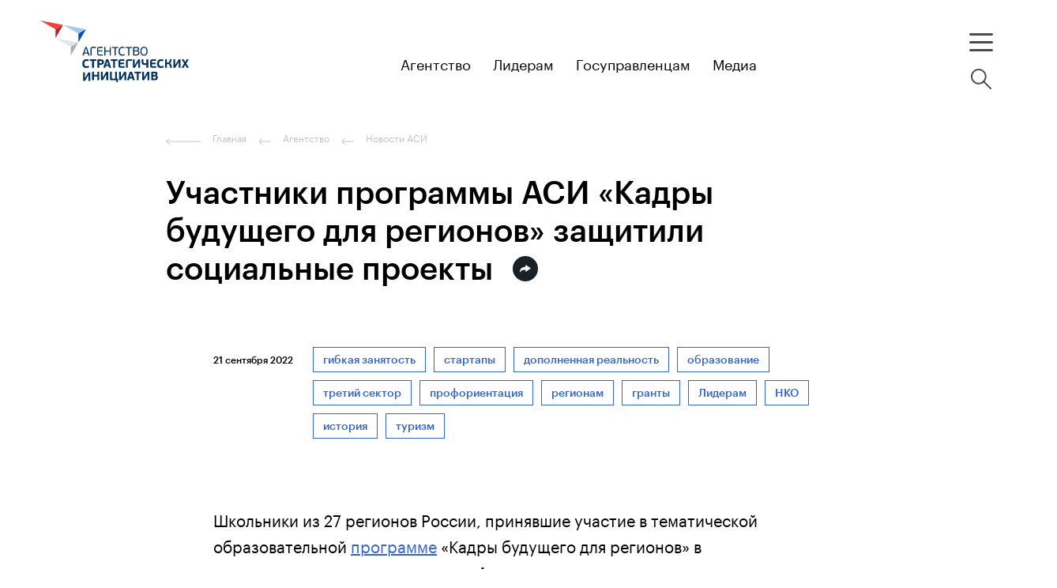

--- FILE ---
content_type: text/html; charset=utf-8
request_url: https://asi.ru/news/190020/
body_size: 187238
content:
<!DOCTYPE html>
<html lang="ru">
<head>
    <meta charset="utf-8">
    <meta name="viewport" content="width=device-width, initial-scale=1, maximum-scale=1, minimal-ui">
    <meta http-equiv="X-UA-Compatible" content="IE=edge">

    <link href="https://fonts.googleapis.com/css?family=Roboto:400,500,700&amp;display=swap&amp;subset=cyrillic" rel="stylesheet">
    <meta http-equiv="Content-Type" content="text/html; charset=utf-8" />
<meta name="robots" content="index, follow" />
<meta name="description" content="Школьники из 27 регионов России, принявшие участие в тематической образовательной программе «Кадры будущего для регионов» в международном детском центре «Артек», защитили свои проекты перед экспертным жюри. Конкурс состоял из двух этапов – отбор проектов внутри каждого из треков и защита на гранд-финале. Для финальной презентации, где команды боролись за главные призы – участие в акселераторе Preppy Boot Camp технопарка «Головино» и получение грантов на ресурсное и сервисное сопровождение запуска идей, – было отобрано 12 проектов. " />
<link href="/local/static/markup/build/vendor/slick/slick.css?17653739321776" type="text/css"  data-template-style="true"  rel="stylesheet" />
<link href="/local/static/markup/build/vendor/airdatepicker/air-datepicker.css?176537393219649" type="text/css"  data-template-style="true"  rel="stylesheet" />
<link href="/local/static/markup/build/vendor/fancybox3/jquery.fancybox.min.css?176537393213769" type="text/css"  data-template-style="true"  rel="stylesheet" />
<link href="/local/static/markup/build/vendor/jquery.autocomplete/easy-autocomplete.min.css?17653739328225" type="text/css"  data-template-style="true"  rel="stylesheet" />
<link href="/local/static/markup/build/vendor/jquery.autocomplete/easy-autocomplete.themes.min.css?17653739325266" type="text/css"  data-template-style="true"  rel="stylesheet" />
<link href="/local/static/markup/build/vendor/select2/select2.css?176537393217604" type="text/css"  data-template-style="true"  rel="stylesheet" />
<link href="/local/static/markup/build/vendor/datepicker/datepicker.min.css?176537393212257" type="text/css"  data-template-style="true"  rel="stylesheet" />
<link href="/local/static/markup/build/vendor/datatables/datatables.min.css?176537393214309" type="text/css"  data-template-style="true"  rel="stylesheet" />
<link href="/local/static/markup/build/vendor/perfect-scrollbar/css/perfect-scrollbar.css?17653739322598" type="text/css"  data-template-style="true"  rel="stylesheet" />
<link href="/local/static/markup/build/css/global.css?1765373932628973" type="text/css"  data-template-style="true"  rel="stylesheet" />
<link href="/local/components/webprofy/navigator.search.title/templates/.default/style.css?1765373932950" type="text/css"  data-template-style="true"  rel="stylesheet" />
<link href="/local/templates/main_page/styles.css?176537393218704" type="text/css"  data-template-style="true"  rel="stylesheet" />
<link href="/local/templates/main_page/template_styles.css?17653739321440" type="text/css"  data-template-style="true"  rel="stylesheet" />
<script>if(!window.BX)window.BX={};if(!window.BX.message)window.BX.message=function(mess){if(typeof mess==='object'){for(let i in mess) {BX.message[i]=mess[i];} return true;}};</script>
<script>(window.BX||top.BX).message({"JS_CORE_LOADING":"Загрузка...","JS_CORE_NO_DATA":"- Нет данных -","JS_CORE_WINDOW_CLOSE":"Закрыть","JS_CORE_WINDOW_EXPAND":"Развернуть","JS_CORE_WINDOW_NARROW":"Свернуть в окно","JS_CORE_WINDOW_SAVE":"Сохранить","JS_CORE_WINDOW_CANCEL":"Отменить","JS_CORE_WINDOW_CONTINUE":"Продолжить","JS_CORE_H":"ч","JS_CORE_M":"м","JS_CORE_S":"с","JSADM_AI_HIDE_EXTRA":"Скрыть лишние","JSADM_AI_ALL_NOTIF":"Показать все","JSADM_AUTH_REQ":"Требуется авторизация!","JS_CORE_WINDOW_AUTH":"Войти","JS_CORE_IMAGE_FULL":"Полный размер"});</script>

<script src="/bitrix/js/main/core/core.js?1754567990511455"></script>

<script>BX.Runtime.registerExtension({"name":"main.core","namespace":"BX","loaded":true});</script>
<script>BX.setJSList(["\/bitrix\/js\/main\/core\/core_ajax.js","\/bitrix\/js\/main\/core\/core_promise.js","\/bitrix\/js\/main\/polyfill\/promise\/js\/promise.js","\/bitrix\/js\/main\/loadext\/loadext.js","\/bitrix\/js\/main\/loadext\/extension.js","\/bitrix\/js\/main\/polyfill\/promise\/js\/promise.js","\/bitrix\/js\/main\/polyfill\/find\/js\/find.js","\/bitrix\/js\/main\/polyfill\/includes\/js\/includes.js","\/bitrix\/js\/main\/polyfill\/matches\/js\/matches.js","\/bitrix\/js\/ui\/polyfill\/closest\/js\/closest.js","\/bitrix\/js\/main\/polyfill\/fill\/main.polyfill.fill.js","\/bitrix\/js\/main\/polyfill\/find\/js\/find.js","\/bitrix\/js\/main\/polyfill\/matches\/js\/matches.js","\/bitrix\/js\/main\/polyfill\/core\/dist\/polyfill.bundle.js","\/bitrix\/js\/main\/core\/core.js","\/bitrix\/js\/main\/polyfill\/intersectionobserver\/js\/intersectionobserver.js","\/bitrix\/js\/main\/lazyload\/dist\/lazyload.bundle.js","\/bitrix\/js\/main\/polyfill\/core\/dist\/polyfill.bundle.js","\/bitrix\/js\/main\/parambag\/dist\/parambag.bundle.js"]);
</script>
<script>BX.Runtime.registerExtension({"name":"ui.dexie","namespace":"BX.DexieExport","loaded":true});</script>
<script>BX.Runtime.registerExtension({"name":"ls","namespace":"window","loaded":true});</script>
<script>BX.Runtime.registerExtension({"name":"fx","namespace":"window","loaded":true});</script>
<script>BX.Runtime.registerExtension({"name":"fc","namespace":"window","loaded":true});</script>
<script>(window.BX||top.BX).message({"LANGUAGE_ID":"ru","FORMAT_DATE":"DD.MM.YYYY","FORMAT_DATETIME":"DD.MM.YYYY HH:MI:SS","COOKIE_PREFIX":"ASI_SM","SERVER_TZ_OFFSET":"10800","UTF_MODE":"Y","SITE_ID":"s1","SITE_DIR":"\/","USER_ID":"","SERVER_TIME":1768363865,"USER_TZ_OFFSET":0,"USER_TZ_AUTO":"Y","bitrix_sessid":"9b3518e0a8f050259fca8345d2d26c81"});</script>


<script src="/bitrix/js/ui/dexie/dist/dexie.bundle.js?1751898600218847"></script>
<script src="/bitrix/js/main/core/core_ls.js?17352915004201"></script>
<script src="/bitrix/js/main/core/core_fx.js?166383173016888"></script>
<script src="/bitrix/js/main/core/core_frame_cache.js?175189862716945"></script>
<script src="https://yastatic.net/share2/share.js"></script>
<meta property="og:site_name" content="Агентство стратегических инициатив" />
<meta property="twitter:site" content="Агентство стратегических инициатив" />
<meta property="twitter:domain" content="asi.ru" />
<meta property="twitter:card" content="summary_large_image" />
<meta property="og:url" content="https://asi.ru/news/190020/" />
<meta property="og:locale" content="ru_RU" />
<meta property="og: article:published_time" content="21.09.2022 09:30:00" />
<meta property="og:title" content="Участники программы АСИ «Кадры будущего для регионов» защитили социальные проекты " />
<meta property="og:video:height" content="200" />
<meta property="og:video:width" content="200" />
<meta property="og:type" content="article" />
<meta property="og:image:width" content="650" />
<meta property="og:image:height" content="1200" />
<meta property="og:description" content="Школьники из 27 регионов России, принявшие участие в тематической образовательной программе «Кадры будущего для регионов» в международном детском центре «Артек», защитили свои проекты перед экспертным жюри. Конкурс состоял из двух этапов – отбор проектов внутри каждого из треков и защита на гранд-финале. Для финальной презентации, где команды боролись за главные призы – участие в акселераторе Preppy Boot Camp технопарка «Головино» и получение грантов на ресурсное и сервисное сопровождение запуска идей, – было отобрано 12 проектов. " />
<meta property="og:image:type" content="image/jpeg" />
<meta property="og:image" content="https://asi.ru/upload/iblock/f9a/xwe2w1qz2fgr2wcd2lriv6s8hpi97taj/DSC07910.JPG" />
<meta property="twitter:image:src" content="https://asi.ru/upload/iblock/f9a/xwe2w1qz2fgr2wcd2lriv6s8hpi97taj/DSC07910.JPG" />
<meta property="twitter:title" content="Участники программы АСИ «Кадры будущего для регионов» защитили социальные проекты " />
<meta property="twitter:description" content="Школьники из 27 регионов России, принявшие участие в тематической образовательной программе «Кадры будущего для регионов» в международном детском центре «Артек», защитили свои проекты перед экспертным жюри. Конкурс состоял из двух этапов – отбор проектов внутри каждого из треков и защита на гранд-финале. Для финальной презентации, где команды боролись за главные призы – участие в акселераторе Preppy Boot Camp технопарка «Головино» и получение грантов на ресурсное и сервисное сопровождение запуска идей, – было отобрано 12 проектов. " />
<link rel="canonical" href="https://asi.ru/news/190020/" />



<script src="/local/templates/main_page/js/libs/tippy/popper.min.js?176537393220122"></script>
<script src="/local/templates/main_page/js/libs/tippy/tippy-bundle.umd.min.js?176537393225717"></script>
<script src="/local/templates/main_page/js/clue.js?17653739321871"></script>
<script src="/local/static/markup/build/vendor/airdatepicker/air-datepicker.js?176537393247200"></script>
<script src="/local/static/markup/build/vendor/perfect-scrollbar/dist/perfect-scrollbar.js?176537393238464"></script>
<script src="/local/static/markup/build/vendor/jquery/jquery.min.js?176537393288145"></script>
<script src="/local/static/markup/build/vendor/slick/slick.min.js?176537393242863"></script>
<script src="/local/static/markup/build/vendor/fancybox3/jquery.fancybox.min.js?176537393267610"></script>
<script src="/local/static/markup/build/vendor/sameheight/jquery.sameheight.js?17653739322701"></script>
<script src="/local/static/markup/build/vendor/isotope/isotope.pkgd.min.js?176537393235445"></script>
<script src="/local/static/markup/build/vendor/isotope/packery-mode.pkgd.min.js?176537393213625"></script>
<script src="/local/static/markup/build/vendor/jquery.visible/jquery.visible.min.js?1765373932803"></script>
<script src="/local/static/markup/build/vendor/jquery.autocomplete/jquery.easy-autocomplete.js?176537393234616"></script>
<script src="/local/static/markup/build/vendor/jquery.icheck/icheck.min.js?17653739324931"></script>
<script src="/local/static/markup/build/vendor/jquery.form/jquery.form.min.js?176537393215248"></script>
<script src="/local/static/markup/build/vendor/select2/select2.min.js?176537393266664"></script>
<script src="/local/static/markup/build/vendor/datepicker/datepicker.min.js?176537393235542"></script>
<script src="/local/static/markup/build/vendor/keyboard-focus/index.js?17653739325371"></script>
<script src="/local/static/markup/build/vendor/datatables/datatables.min.js?176537393285089"></script>
<script src="/local/static/markup/build/vendor/jquery.maskedinput/jquery.maskedinput.js?17653739324324"></script>
<script src="/local/components/webprofy/navigator.search.title/templates/.default/script.js?17653739326882"></script>
<script src="/local/static/markup/build/js/global.js?17653739328775"></script>
<script src="/local/static/markup/build/js/blocks.js?1765373932180305"></script>
<script src="/local/components/webprofy/navigator/templates/.default/script.js?1765373932905"></script>
<script src="/local/components/webprofy/navigator.universal/templates/news/script.js?1765373932338"></script>

    <title>Участники программы АСИ «Кадры будущего для регионов» защитили социальные проекты </title>
    <!-- VK pixel --> 
<script type="text/javascript">!function(){var t=document.createElement("script");t.type="text/javascript",t.async=!0,t.src='https://vk.com/js/api/openapi.js?169',t.onload=function(){VK.Retargeting.Init("VK-RTRG-1776766-6KR4z"),VK.Retargeting.Hit()},document.head.appendChild(t)}();</script><noscript><img src="https://vk.com/rtrg?p=VK-RTRG-1776766-6KR4z" style="position:fixed; left:-999px;" alt=""/></noscript>

<!-- Yandex.Metrika counter --> 
<script type="text/javascript" > (function(m,e,t,r,i,k,a){m[i]=m[i]||function(){(m[i].a=m[i].a||[]).push(arguments)}; m[i].l=1*new Date(); for (var j = 0; j < document.scripts.length; j++) {if (document.scripts[j].src === r) { return; }} k=e.createElement(t),a=e.getElementsByTagName(t)[0],k.async=1,k.src=r,a.parentNode.insertBefore(k,a)}) (window, document, "script", "https://cdn.jsdelivr.net/npm/yandex-metrica-watch/tag.js", "ym"); ym(10335670, "init", { clickmap:true, trackLinks:true, accurateTrackBounce:true, webvisor:true, trackHash:true }); </script> 
<!-- /Yandex.Metrika counter --><link rel="icon" href="/favicon.svg">
<link rel="mask-icon" href="/local/static/images/mask-icon.svg" color="#0070ba"></head>
<body class="b-page is-detail-page">
<!--[if lte IE 9]> <div class="b-old-browser"><div class="b-old-browser__content"><span class="b-old-browser__text"><b>Вы используете устаревшую версию браузера.</b> Для того, чтобы использовать все возможности сайта, загрузите и установите один из современных браузеров.</span></div><div class="b-old-browser__close"></div></div><![endif]-->


<header class="b-header">
    <div class="b-header__center">

        <a class="b-header__logo" href="/">
                            <svg class="header-logo__desktop" width="215" height="130" viewBox="0 0 215 130" fill="none" xmlns="http://www.w3.org/2000/svg">
                    <path
                        d="M59.5798 63.2309L58.8464 60.945H58.7692L58.0681 63.1539L57.0067 66.4737H60.6219L59.5798 63.2309ZM62.1528 70.2495C61.9663 70.2495 61.8569 70.2495 61.7733 70.0183L61.0014 67.7323H56.6143L55.8359 70.0183C55.8191 70.0902 55.7764 70.1535 55.7159 70.1961C55.6554 70.2387 55.5814 70.2577 55.5078 70.2495H54.4722C54.2728 70.2495 54.2277 70.1082 54.2728 69.9541L57.7915 59.9689C57.9587 59.4681 58.1002 59.3268 58.5827 59.3268H59.0394C59.5991 59.3268 59.7277 59.4809 59.8821 59.9689L63.3815 69.9541C63.4458 70.0954 63.3815 70.2495 63.1949 70.2495H62.1528Z"
                        fill="#00325F" />
                    <path
                        d="M65.9095 69.9542C65.9095 70.2047 65.8323 70.2496 65.6007 70.2496H64.8288C64.6101 70.2496 64.5008 70.2047 64.5008 69.9542V62.0303C64.5008 60.6048 65.144 59.359 67.1317 59.359H71.3001C71.551 59.359 71.596 59.4682 71.596 59.6865V60.3286C71.596 60.5791 71.551 60.6561 71.3001 60.6561H67.1446C66.289 60.6561 65.9159 61.0157 65.9159 61.8248L65.9095 69.9542Z"
                        fill="#00325F" />
                    <path
                        d="M79.8878 70.2496H75.5585C73.5387 70.2496 72.9276 69.0231 72.9276 67.5976V62.0367C72.9276 60.6048 73.6609 59.359 75.5585 59.359H79.8106C80.0421 59.359 80.0872 59.4682 80.0872 59.6865V60.3286C80.0872 60.5598 80.0421 60.6369 79.8106 60.6369H75.5778C74.7223 60.6369 74.3492 61.0093 74.3492 61.8184V63.8411H79.2959C79.5275 63.8411 79.5726 63.931 79.5726 64.1622V64.7529C79.5726 64.9584 79.5275 65.0676 79.2959 65.0676H74.3492V67.771C74.3492 68.4645 74.6901 68.9332 75.5778 68.9332H79.8878C80.1322 68.9332 80.1837 69.0296 80.1837 69.2607V69.9029C80.1837 70.1212 80.1322 70.2304 79.8878 70.2304"
                        fill="#00325F" />
                    <path
                        d="M88.8806 59.6413C88.8806 59.423 88.9707 59.3781 89.1765 59.3781H90.0192C90.2315 59.3781 90.3151 59.423 90.3151 59.6413V69.9861C90.3151 70.2044 90.2315 70.2494 90.0192 70.2494H89.1765C88.9707 70.2494 88.8806 70.2044 88.8806 69.9861V65.138H83.3871V69.9861C83.3871 70.2044 83.3099 70.2494 83.0912 70.2494H82.2357C82.0491 70.2494 81.9398 70.2044 81.9398 69.9861V59.6413C81.9398 59.423 82.0491 59.3781 82.2357 59.3781H83.0912C83.3099 59.3781 83.3871 59.423 83.3871 59.6413V63.8987H88.8806V59.6413Z"
                        fill="#00325F" />
                    <path
                        d="M94.966 60.6366H91.9298C91.7433 60.6366 91.7111 60.5724 91.7111 60.3862V59.6285C91.7111 59.4551 91.7111 59.3781 91.9298 59.3781H99.5654C99.7455 59.3781 99.7777 59.4551 99.7777 59.6285V60.3862C99.7777 60.5724 99.7455 60.6366 99.5654 60.6366H96.4327V69.9861C96.4327 70.2044 96.3555 70.2494 96.1561 70.2494H95.2684C95.0625 70.2494 94.9725 70.2044 94.9725 69.9861L94.966 60.6366Z"
                        fill="#00325F" />
                    <path
                        d="M107.433 68.5285C107.664 68.4322 107.741 68.5606 107.786 68.6505L108.082 69.2927C108.211 69.5367 108.147 69.6009 108.005 69.6972C106.986 70.2124 105.853 70.462 104.712 70.4228C101.804 70.4228 100.074 68.7276 100.074 64.9711C100.074 61.4715 102.003 59.224 104.821 59.224C105.824 59.1986 106.818 59.4191 107.716 59.8661C107.844 59.9304 107.902 60.0203 107.793 60.2193L107.439 60.9385C107.375 61.0605 107.33 61.1247 107.156 61.0477C106.442 60.7292 105.668 60.5651 104.885 60.5661C102.518 60.5661 101.54 62.7236 101.54 64.9775C101.54 67.2314 102.344 69.0936 104.962 69.0936C105.818 69.0833 106.662 68.8929 107.439 68.535"
                        fill="#00325F" />
                    <path
                        d="M112.315 60.6366H109.285C109.092 60.6366 109.066 60.5724 109.066 60.3862V59.6285C109.066 59.4551 109.066 59.3781 109.285 59.3781H116.934C117.12 59.3781 117.152 59.4551 117.152 59.6285V60.3862C117.152 60.5724 117.12 60.6366 116.934 60.6366H113.782V69.9861C113.782 70.2044 113.704 70.2494 113.499 70.2494H112.611C112.411 70.2494 112.315 70.2044 112.315 69.9861V60.6366Z"
                        fill="#00325F" />
                    <path
                        d="M122.839 64.9648H119.944V68.9718H122.839C124.627 68.9718 125.058 67.7581 125.058 66.9362C125.058 65.7739 124.286 64.9648 122.839 64.9648ZM119.944 63.7705H122.807C123.034 63.7954 123.263 63.7714 123.48 63.7001C123.697 63.6289 123.896 63.512 124.064 63.3574C124.231 63.2028 124.364 63.014 124.452 62.8039C124.541 62.5938 124.583 62.3672 124.576 62.1395C124.577 61.9311 124.534 61.7248 124.45 61.5343C124.365 61.3439 124.241 61.1736 124.085 61.035C123.929 60.8965 123.745 60.7927 123.546 60.7307C123.346 60.6686 123.136 60.6498 122.929 60.6754H119.944V63.7705ZM124.737 64.3099C125.29 64.5123 125.764 64.8881 126.086 65.3811C126.408 65.8741 126.562 66.4579 126.525 67.0454C126.525 68.9718 124.981 70.256 122.993 70.256H119.301C118.741 70.256 118.51 70.0249 118.51 69.4791V60.1553C118.51 59.6095 118.716 59.359 119.301 59.359H122.775C124.672 59.359 126.055 60.136 126.055 62.0303C126.061 62.4773 125.94 62.917 125.707 63.2986C125.474 63.6803 125.138 63.9885 124.737 64.1879V64.3099Z"
                        fill="#00325F" />
                    <path
                        d="M132.282 60.4697C130.056 60.4697 129.066 62.4411 129.066 64.7528C129.066 67.3213 129.812 69.1385 132.237 69.1385C134.662 69.1385 135.453 67.0516 135.453 64.817C135.453 62.5823 134.862 60.4697 132.327 60.4697H132.282ZM132.25 70.41C129.201 70.41 127.657 68.4065 127.657 64.817C127.657 61.2274 129.587 59.1919 132.282 59.1919C135.331 59.1919 136.92 61.2917 136.92 64.7528C136.92 68.3744 135.312 70.41 132.25 70.41Z"
                        fill="#00325F" />
                    <path
                        d="M61.7475 83.3617C62.0434 83.2397 62.1335 83.3168 62.2236 83.5479L62.751 84.6524C62.8861 84.9414 62.8411 85.0505 62.6545 85.1597C61.5732 85.7683 60.3442 86.0661 59.1037 86.0202C55.7458 86.0202 54.2534 83.9461 54.2534 80.5363C54.2534 77.1266 56.254 74.9433 59.2066 74.9433C60.2508 74.8958 61.2897 75.1169 62.2236 75.5855C62.4551 75.7139 62.4873 75.791 62.3522 76.1249L61.8698 77.1844C61.7668 77.4605 61.7025 77.5247 61.413 77.4156C60.7448 77.1543 60.0337 77.0192 59.316 77.0174C57.6242 77.0174 56.7429 78.52 56.7429 80.5235C56.7429 82.527 57.3862 83.8818 59.406 83.8818C60.2218 83.8557 61.0252 83.6748 61.7733 83.3489"
                        fill="#00325F" />
                    <path
                        d="M71.6604 77.0947H68.875V85.513C68.875 85.7763 68.8107 85.8341 68.5019 85.8341H66.8552C66.6107 85.8341 66.5014 85.757 66.5014 85.513V77.0947H63.7803C63.5616 77.0947 63.4844 76.9983 63.4844 76.7864V75.4187C63.4844 75.1554 63.5487 75.0912 63.7803 75.0912H71.6604C71.9048 75.0912 71.9692 75.1554 71.9692 75.4187V76.7864C71.9692 76.9983 71.8791 77.0947 71.6604 77.0947Z"
                        fill="#00325F" />
                    <path
                        d="M77.6299 77.1652H75.6294V80.0805H77.6492C78.0365 80.0805 78.4079 79.9269 78.6818 79.6535C78.9556 79.3802 79.1095 79.0094 79.1095 78.6228C79.1095 78.2362 78.9556 77.8655 78.6818 77.5921C78.4079 77.3187 78.0365 77.1652 77.6492 77.1652H77.6299ZM75.6294 85.5129C75.6294 85.789 75.5715 85.834 75.2627 85.834H73.6417C73.3972 85.834 73.2879 85.7569 73.2879 85.5129V76.0158C73.2879 75.4507 73.4744 75.0782 74.2142 75.0782H77.9837C80.2159 75.0782 81.586 76.4909 81.586 78.443C81.586 79.4897 81.1422 81.9491 77.675 81.9491H75.6294V85.5129Z"
                        fill="#00325F" />
                    <path
                        d="M84.4808 81.6985H86.8995L86.3077 79.7721L85.7416 77.5761H85.6515L85.0662 79.7721L84.4808 81.6985ZM87.4527 83.6249H83.9276L83.3229 85.5513C83.265 85.7504 83.1878 85.8403 82.8919 85.8403H81.0908C80.8785 85.8403 80.8335 85.6862 80.8785 85.5385L84.0948 75.9065C84.3071 75.2002 84.5837 75.0782 85.2141 75.0653H86.1404C86.8352 75.0653 87.0925 75.1552 87.3369 75.9065L90.5533 85.5385C90.5983 85.6605 90.5533 85.8403 90.3539 85.8403H88.5205C88.2889 85.8403 88.141 85.8403 88.0767 85.5963L87.4527 83.6249Z"
                        fill="#00325F" />
                    <path
                        d="M98.3304 77.0947H95.545V85.513C95.545 85.7763 95.4871 85.8341 95.1784 85.8341H93.5316C93.2807 85.8341 93.1778 85.757 93.1778 85.513V77.0947H90.4503C90.238 77.0947 90.1609 76.9983 90.1609 76.7864V75.4187C90.1609 75.1554 90.2187 75.0912 90.4503 75.0912H98.3304C98.5748 75.0912 98.6392 75.1554 98.6392 75.4187V76.7864C98.6392 76.9983 98.5491 77.0947 98.3304 77.0947Z"
                        fill="#00325F" />
                    <path
                        d="M107.368 85.8468H102.782C100.505 85.8468 99.9385 84.4213 99.9385 83.0214V77.9229C99.9385 76.4653 100.691 75.0782 102.769 75.0782H107.188C107.433 75.0782 107.478 75.1553 107.478 75.4507V76.7349C107.478 76.9982 107.42 77.0753 107.188 77.0753H103.277C102.473 77.0753 102.274 77.4862 102.274 78.0256V79.2072H106.693C106.937 79.2072 106.982 79.2842 106.982 79.5796V80.774C106.982 81.0244 106.937 81.1272 106.693 81.1272H102.274V82.8802C102.274 83.5865 102.627 83.8048 103.277 83.8048H107.342C107.6 83.8048 107.645 83.8626 107.645 84.1709V85.4551C107.645 85.7056 107.587 85.8083 107.342 85.8083"
                        fill="#00325F" />
                    <path
                        d="M111.736 85.5129C111.736 85.789 111.691 85.834 111.382 85.834H109.748C109.504 85.834 109.395 85.7569 109.395 85.5129V77.9229C109.395 76.4588 110.102 75.0782 112.225 75.0782H116.664C116.921 75.0782 116.966 75.1553 116.966 75.4507V76.7349C116.966 76.9982 116.908 77.0753 116.664 77.0753H112.733C111.935 77.0753 111.736 77.4734 111.736 78.0256V85.5129Z"
                        fill="#00325F" />
                    <path
                        d="M125 78.6613L123.63 80.9666L121.057 85.1726C120.703 85.7441 120.536 85.8147 119.906 85.8147H119.262C118.465 85.8147 118.259 85.4038 118.259 84.7552V75.3736C118.259 75.1553 118.355 75.0782 118.587 75.0782H120.234C120.51 75.0782 120.555 75.1425 120.555 75.3736V82.3022H120.645L121.932 80.1511L124.595 75.791C124.949 75.2067 125.116 75.0975 125.727 75.0975H126.37C127.123 75.0975 127.368 75.3736 127.368 76.1763V85.5771C127.368 85.789 127.277 85.8661 127.046 85.8661H125.399C125.123 85.8661 125.058 85.8083 125.058 85.5771V78.6613H125Z"
                        fill="#00325F" />
                    <path
                        d="M137.345 85.8467H135.666C135.421 85.8467 135.344 85.7697 135.344 85.5578V82.071C134.737 82.1601 134.124 82.2052 133.511 82.2058C130.294 82.2058 129.175 80.7353 129.175 78.353V75.3607C129.175 75.1424 129.265 75.0653 129.497 75.0653H131.189C131.452 75.0653 131.51 75.1295 131.51 75.3607V78.1219C131.51 79.5667 132.25 80.1382 133.82 80.1382C134.331 80.1392 134.842 80.0919 135.344 79.9969V75.3607C135.344 75.1424 135.421 75.0653 135.666 75.0653H137.345C137.621 75.0653 137.686 75.1295 137.686 75.3607V85.5449C137.686 85.7761 137.621 85.8339 137.345 85.8339"
                        fill="#00325F" />
                    <path
                        d="M147.393 85.8468H142.838C140.561 85.8468 139.995 84.4213 139.995 83.0214V77.9229C139.995 76.4653 140.748 75.0782 142.825 75.0782H147.245C147.489 75.0782 147.534 75.1553 147.534 75.4507V76.7349C147.534 76.9982 147.47 77.0753 147.245 77.0753H143.308C142.504 77.0753 142.304 77.4862 142.304 78.0256V79.2072H146.724C146.968 79.2072 147.013 79.2842 147.013 79.5796V80.774C147.013 81.0244 146.968 81.1272 146.724 81.1272H142.304V82.8802C142.304 83.5865 142.658 83.8048 143.308 83.8048H147.367C147.631 83.8048 147.676 83.8626 147.676 84.1709V85.4551C147.676 85.7056 147.618 85.8083 147.367 85.8083"
                        fill="#00325F" />
                    <path
                        d="M156.308 83.3618C156.598 83.2398 156.688 83.3169 156.784 83.548L157.305 84.6525C157.447 84.9415 157.402 85.0507 157.215 85.1598C156.132 85.7686 154.901 86.0664 153.658 86.0203C150.307 86.0203 148.808 83.9462 148.808 80.5364C148.808 77.1267 150.815 74.9435 153.767 74.9435C154.811 74.8964 155.85 75.1175 156.784 75.5856C157.016 75.714 157.048 75.7911 156.906 76.125L156.43 77.1845C156.321 77.4606 156.263 77.5248 155.967 77.4157C155.301 77.1551 154.592 77.0201 153.877 77.0175C152.178 77.0175 151.271 78.5201 151.271 80.5236C151.271 82.5271 151.915 83.882 153.935 83.882C154.753 83.8566 155.558 83.6758 156.308 83.349"
                        fill="#00325F" />
                    <path
                        d="M165.263 80.1192C166.324 80.4724 166.588 81.0695 166.819 81.9749L167.771 85.5452C167.804 85.6479 167.816 85.847 167.559 85.847H165.771C165.702 85.8568 165.632 85.8405 165.575 85.8012C165.518 85.762 165.477 85.7027 165.462 85.6351L164.536 82.3024C164.227 81.2429 163.693 81.0182 162.606 81.0182H161.319V85.5773C161.319 85.7957 161.242 85.8213 161.043 85.8213H159.261C159.074 85.8213 158.984 85.8213 158.984 85.5773V75.3032C158.984 75.0848 159.074 75.0527 159.261 75.0527H161.062C161.261 75.0527 161.339 75.0848 161.307 75.3032V79.2202H162.535C162.952 79.2611 163.369 79.1406 163.699 78.8837C164.029 78.6268 164.248 78.253 164.311 77.8396L164.999 75.239C165.013 75.1706 165.053 75.1104 165.11 75.0709C165.168 75.0314 165.239 75.0157 165.308 75.0271H167.032C167.295 75.0271 167.276 75.2261 167.25 75.3353L166.543 78.0836C166.469 78.4746 166.317 78.8469 166.096 79.1779C165.875 79.5089 165.59 79.7919 165.256 80.01L165.263 80.1192Z"
                        fill="#00325F" />
                    <path
                        d="M176.114 78.6613L174.744 80.9666L172.171 85.1726C171.817 85.7441 171.65 85.8147 171.013 85.8147H170.402C169.598 85.8147 169.399 85.4038 169.399 84.7552V75.3736C169.399 75.1553 169.495 75.0782 169.72 75.0782H171.367C171.65 75.0782 171.695 75.1425 171.695 75.3736V82.3022H171.785L173.072 80.1511L175.735 75.791C176.089 75.2067 176.262 75.0975 176.874 75.0975H177.517C178.269 75.0975 178.514 75.3736 178.514 76.1763V85.5771C178.514 85.789 178.424 85.8661 178.192 85.8661H176.545C176.269 85.8661 176.205 85.8083 176.205 85.5771V78.6613H176.114Z"
                        fill="#00325F" />
                    <path
                        d="M184.406 82.161L182.547 85.5129C182.487 85.636 182.389 85.7366 182.268 85.8002C182.146 85.8637 182.007 85.8868 181.872 85.8661H179.974C179.794 85.8661 179.743 85.6991 179.82 85.5643L183.1 80.2731L180.096 75.3929C180.006 75.2645 180.051 75.0975 180.283 75.0975H182.084C182.483 75.0975 182.592 75.1617 182.727 75.4379L184.419 78.4302L186.098 75.4379C186.252 75.1617 186.362 75.0975 186.741 75.0975H188.51C188.742 75.0975 188.774 75.2645 188.678 75.4058L185.764 80.241L189.038 85.545C189.06 85.573 189.074 85.6068 189.077 85.6423C189.081 85.6779 189.074 85.7137 189.058 85.7455C189.042 85.7773 189.016 85.8038 188.986 85.8218C188.955 85.8397 188.919 85.8484 188.883 85.8468H186.954C186.823 85.8605 186.692 85.834 186.577 85.7709C186.462 85.7077 186.369 85.611 186.31 85.4937L184.406 82.161Z"
                        fill="#00325F" />
                    <path
                        d="M61.9212 95.1875L60.5511 97.4927L57.978 101.699C57.6242 102.27 57.4569 102.379 56.8265 102.379H56.1833C55.3856 102.379 55.1862 101.962 55.1862 101.32V91.8997C55.1862 91.6814 55.2763 91.6044 55.5078 91.6044H57.1546C57.4312 91.6044 57.4762 91.6686 57.4762 91.8997V98.8091H57.5663L58.8528 96.6644L61.516 92.2979C61.8698 91.7135 62.037 91.6044 62.6546 91.6044H63.2978C64.0505 91.6044 64.2949 91.8805 64.2949 92.6831V102.084C64.2949 102.302 64.2048 102.379 63.9733 102.379H62.3265C62.0499 102.379 61.992 102.315 61.992 102.084V95.1875H61.9212Z"
                        fill="#00325F" />
                    <path
                        d="M75.1211 101.451H73.5065C73.2427 101.451 73.1527 101.374 73.1527 101.123V96.821H68.9779V101.123C68.9779 101.387 68.92 101.451 68.6112 101.451H66.9773C66.7329 101.451 66.6235 101.374 66.6235 101.123V91.0161C66.6235 90.7721 66.7329 90.6951 66.9773 90.6951H68.6112C68.92 90.6951 68.9779 90.7529 68.9779 91.0161V94.8689H73.1527V91.0161C73.1527 90.7721 73.2427 90.6951 73.5065 90.6951H75.1211C75.4299 90.6951 75.4878 90.7529 75.4878 91.0161V101.123C75.4878 101.387 75.4299 101.451 75.1211 101.451Z"
                        fill="#00325F" />
                    <path
                        d="M84.5258 94.2589L83.1556 96.5641L80.5825 100.77C80.2287 101.342 80.055 101.451 79.4246 101.451H78.8135C78.0094 101.451 77.81 101.033 77.81 100.391V90.9712C77.81 90.7528 77.9065 90.6758 78.1317 90.6758H79.7784C80.055 90.6758 80.1065 90.74 80.1065 90.9712V97.8805H80.1966L81.4831 95.7358L84.1462 91.3693C84.5 90.7849 84.6737 90.6758 85.2848 90.6758H85.9281C86.6872 90.6758 86.9316 90.9519 86.9316 91.7546V101.155C86.9316 101.374 86.8415 101.451 86.61 101.451H84.9632C84.6866 101.451 84.6223 101.387 84.6223 101.155V94.2589H84.5258Z"
                        fill="#00325F" />
                    <path
                        d="M98.0731 99.3895L98.8386 99.4666C99.3918 99.5115 99.4368 99.7748 99.424 100.109L99.2567 103.66C99.2567 103.859 99.1602 103.968 98.9608 103.968H97.6743C97.462 103.968 97.3848 103.872 97.3719 103.647L97.2754 101.419H90.1995C89.4919 101.419 89.2153 101.078 89.2153 100.385V90.9712C89.2153 90.7528 89.3053 90.6758 89.5369 90.6758H91.2287C91.5053 90.6758 91.5696 90.74 91.5696 90.9712V99.4345H95.7059V90.9712C95.7059 90.7528 95.7959 90.6758 96.0146 90.6758H97.7064C97.9959 90.6758 98.0474 90.74 98.0474 90.9712L98.0731 99.3895Z"
                        fill="#00325F" />
                    <path
                        d="M107.413 94.2589L106.043 96.5641L103.425 100.77C103.071 101.342 102.904 101.451 102.274 101.451H101.63C100.833 101.451 100.633 101.033 100.633 100.391V90.9712C100.633 90.7528 100.723 90.6758 100.955 90.6758H102.602C102.878 90.6758 102.923 90.74 102.923 90.9712V97.8805H103.02L104.306 95.7358L106.97 91.3693C107.323 90.7849 107.491 90.6758 108.108 90.6758H108.751C109.504 90.6758 109.755 90.9519 109.755 91.7546V101.155C109.755 101.374 109.658 101.451 109.427 101.451H107.78C107.503 101.451 107.446 101.387 107.446 101.155V94.2589H107.413Z"
                        fill="#00325F" />
                    <path
                        d="M114.457 97.3026H116.876L116.29 95.3762L115.724 93.1801H115.647L115.062 95.3762L114.457 97.3026ZM117.429 99.229H113.904L113.306 101.155C113.241 101.354 113.171 101.451 112.875 101.451H111.074C110.861 101.451 110.81 101.297 110.861 101.143L114.078 91.5105C114.296 90.7978 114.573 90.6757 115.203 90.6629H116.123C116.818 90.6629 117.082 90.7528 117.326 91.5105L120.542 101.143C120.559 101.176 120.567 101.213 120.566 101.25C120.564 101.287 120.552 101.323 120.532 101.354C120.512 101.385 120.484 101.411 120.45 101.428C120.417 101.445 120.38 101.453 120.343 101.451H118.478C118.246 101.451 118.092 101.419 118.034 101.2L117.429 99.229Z"
                        fill="#00325F" />
                    <path
                        d="M128.313 92.6921H125.528V101.123C125.528 101.387 125.463 101.451 125.155 101.451H123.508C123.263 101.451 123.154 101.374 123.154 101.123V92.6921H120.433C120.214 92.6921 120.137 92.5958 120.137 92.3839V91.0161C120.137 90.7529 120.202 90.6951 120.433 90.6951H128.313C128.558 90.6951 128.622 90.7529 128.622 91.0161V92.3839C128.629 92.4259 128.625 92.4688 128.612 92.5092C128.599 92.5496 128.576 92.5863 128.546 92.6164C128.516 92.6464 128.479 92.6689 128.439 92.6821C128.398 92.6953 128.355 92.6987 128.313 92.6921Z"
                        fill="#00325F" />
                    <path
                        d="M136.682 94.2589L135.312 96.5641L132.739 100.77C132.385 101.342 132.218 101.451 131.587 101.451H130.944C130.14 101.451 129.941 101.033 129.941 100.391V90.9712C129.941 90.7528 130.037 90.6758 130.269 90.6758H131.915C132.192 90.6758 132.237 90.74 132.237 90.9712V97.8805H132.327L133.614 95.7358L136.283 91.3693C136.637 90.7849 136.804 90.6758 137.422 90.6758H138.065C138.818 90.6758 139.062 90.9519 139.062 91.7546V101.155C139.062 101.374 138.972 101.451 138.741 101.451H137.094C136.817 101.451 136.753 101.387 136.753 101.155V94.2589H136.682Z"
                        fill="#00325F" />
                    <path
                        d="M145.932 96.6412H143.719V99.3895H145.932C146.124 99.4081 146.318 99.3863 146.501 99.3257C146.684 99.2651 146.852 99.1669 146.995 99.0375C147.138 98.9081 147.252 98.7503 147.33 98.5743C147.408 98.3983 147.449 98.2079 147.449 98.0154C147.449 97.8228 147.408 97.6325 147.33 97.4564C147.252 97.2804 147.138 97.1226 146.995 96.9932C146.852 96.8638 146.684 96.7656 146.501 96.705C146.318 96.6444 146.124 96.6226 145.932 96.6412ZM143.719 94.7662H145.81C145.959 94.7873 146.11 94.7752 146.254 94.7308C146.397 94.6865 146.529 94.6109 146.64 94.5096C146.751 94.4083 146.837 94.2837 146.894 94.1449C146.951 94.006 146.976 93.8564 146.968 93.7067C146.973 93.5679 146.947 93.4298 146.893 93.3018C146.839 93.1739 146.758 93.0592 146.655 92.9657C146.553 92.8722 146.431 92.8022 146.298 92.7605C146.165 92.7188 146.025 92.7064 145.887 92.7242H143.719V94.7662ZM148.222 95.5624C148.733 95.7758 149.165 96.1414 149.46 96.6091C149.755 97.0769 149.897 97.624 149.869 98.1759C149.869 100.102 148.254 101.451 146.19 101.451H142.33C141.59 101.451 141.404 101.175 141.404 100.513V91.6326C141.404 90.9904 141.59 90.6758 142.33 90.6758H146.1C147.959 90.6758 149.406 91.4592 149.406 93.3984C149.403 93.8137 149.292 94.2212 149.085 94.5813C148.878 94.9413 148.58 95.2417 148.222 95.4533V95.5624Z"
                        fill="#00325F" />
                    <path d="M29.8607 31.5159L49.1266 42.5927L58.75 37.0254L29.8607 31.5159Z" fill="#A0CDEB" />
                    <path d="M0.971428 26L20.2374 37.0768L29.8607 31.5159L0.971428 26Z" fill="#F7403A" />
                    <path d="M20.2502 48.1857L39.5161 59.2625L49.1395 53.7017L20.2502 48.1857Z" fill="#E1E6E6" />
                    <path d="M58.7499 37.0254L49.1395 53.7016L49.1266 42.5927L58.7499 37.0254Z" fill="#0055A0" />
                    <path d="M49.1395 53.7017L39.5291 70.3779L39.5162 59.2625L49.1395 53.7017Z" fill="#AFAFAF" />
                    <path d="M29.8607 31.5159L20.2503 48.1857L20.2374 37.0767L29.8607 31.5159Z" fill="#AA272F" />
                </svg
                        <span></span>
            <svg class='header-logo__mobile' width="159" height="102" viewBox="0 0 159 102" fill="none" xmlns="http://www.w3.org/2000/svg">
                <mask id="mask00" mask-type="alpha" maskUnits="userSpaceOnUse" x="48" y="29" width="39" height="30">
                    <path d="M73.6774 43.6859L48.4422 29.209L86.2824 36.4097L73.6942 58.2048L73.6774 43.6859Z" fill="#71B4E1"/>
                </mask>
                <g mask="url(#mask00)">
                    <rect x="47.0101" y="28.0681" width="40.0489" height="16.9905" fill="#A0CDEB"/>
                    <path d="M73.6942 58.2051L86.2824 36.4099L73.6774 43.6861L73.6942 58.2051Z" fill="#0055A0"/>
                </g>
                <mask id="mask11" mask-type="alpha" maskUnits="userSpaceOnUse" x="35" y="50" width="39" height="30">
                    <path d="M61.0892 65.4728L35.854 50.9958L73.6942 58.2049L61.1061 80L61.0892 65.4728Z" fill="#C5CAC6"/>
                </mask>
                <g mask="url(#mask11)">
                    <rect x="34.874" y="49.9131" width="40.0489" height="16.9905" fill="#E1E6E6"/>
                    <path d="M61.1062 79.9999L73.6943 58.2048L61.0893 65.4727L61.1062 79.9999Z" fill="#AFAFAF"/>
                </g>
                <mask id="mask22" mask-type="alpha" maskUnits="userSpaceOnUse" x="10" y="22" width="39" height="29">
                    <path d="M35.8372 36.4769L10.6019 22L48.4422 29.2091L35.8541 50.9958L35.8372 36.4769Z" fill="#F73624"/>
                </mask>
                <g mask="url(#mask22)">
                    <rect x="9.38831" y="20.7864" width="40.0489" height="16.9905" fill="#F7403A"/>
                    <path d="M35.8541 50.9957L48.4421 29.209L35.8372 36.4768L35.8541 50.9957Z" fill="#AA272F"/>
                </g>
                <path d="M86.6041 71.563H91.5369L90.33 67.5971L89.1755 63.0761H88.9918L87.798 67.5971L86.6041 71.563ZM92.6651 75.5289H85.4759L84.2427 79.4947C84.1247 79.9045 83.9672 80.0896 83.3637 80.0896H79.6904C79.2575 80.0896 79.1657 79.7724 79.2575 79.4683L85.817 59.639C86.2499 58.1848 86.814 57.9337 88.0997 57.9072H89.9888C91.4057 57.9072 91.9304 58.0923 92.429 59.639L98.9884 79.4683C99.0803 79.7195 98.9884 80.0896 98.5818 80.0896H94.8428C94.3706 80.0896 94.0689 80.0896 93.9377 79.5873L92.6651 75.5289Z" fill="white"/>
                <path d="M114.318 75.2508C114.908 74.9996 115.092 75.1583 115.289 75.6342L116.351 77.908C116.64 78.5028 116.548 78.7276 116.168 78.9523C113.958 80.2057 111.447 80.8187 108.913 80.7237C102.078 80.7237 99.0211 76.4538 99.0211 69.4342C99.0211 62.4146 103.114 57.92 109.136 57.92C111.265 57.8232 113.384 58.2784 115.289 59.2419C115.761 59.5063 115.826 59.665 115.538 60.3524L114.567 62.5336C114.344 63.102 114.226 63.2343 113.622 63.0095C112.264 62.4732 110.818 62.1952 109.359 62.1899C105.895 62.1899 104.046 65.2833 104.046 69.4078C104.046 73.5323 105.358 76.3216 109.477 76.3216C111.145 76.2695 112.788 75.8971 114.318 75.2244" fill="white"/>
                <path d="M132.107 65.2837L129.312 70.0296L124.065 78.6884C123.343 79.8649 123.002 80.0103 121.703 80.0103H120.457C118.817 80.0103 118.41 79.1643 118.41 77.8291V58.5153C118.41 58.0658 118.607 57.9072 119.066 57.9072H122.425C123.002 57.9072 123.094 58.0394 123.094 58.5153V72.7792H123.278L125.901 68.3507L131.333 59.3746C132.054 58.1716 132.408 57.9469 133.655 57.9469H134.967C136.501 57.9469 137 58.5153 137 60.1678V79.5212C137 79.9574 136.816 80.1161 136.344 80.1161H132.986C132.422 80.1161 132.29 79.9971 132.29 79.5212V65.2837H132.107Z" fill="white"/>
            </svg>
        </a>
            <nav class="b-nav">
        <div class="b-nav__toggle"><span></span></div>
        <ul class="b-nav__items">            <li id="bx_1847241719_2444" class="b-nav__item"><a href="/agency/about_agency/" class="b-nav__link"><span class="b-nav__link-text">Агентство</span></a><div class="b-nav__dropdown"><ul class="b-nav__children">            <li id="bx_1847241719_2448" class=""><a href="/agency/about_agency/" class="b-nav__child-link"><span class="b-nav__link-text">Об агентстве</span></a></li>            <li id="bx_1847241719_2450" class=""><a href="/news/" class="b-nav__child-link"><span class="b-nav__link-text">Новости</span></a></li>            <li id="bx_1847241719_2531" class=""><a href="/agency/supervisory_expert_board/" class="b-nav__child-link"><span class="b-nav__link-text">Наблюдательный и экспертный совет</span></a></li>            <li id="bx_1847241719_2530" class=""><a href="/agency/management/" class="b-nav__child-link"><span class="b-nav__link-text">Команда</span></a></li>            <li id="bx_1847241719_6698" class=""><a href="/vitrina/" class="b-nav__child-link"><span class="b-nav__link-text">Проекты на поддержке</span></a></li>            <li id="bx_1847241719_2451" class=""><a href="/sml/" class="b-nav__child-link"><span class="b-nav__link-text">Наши лидеры</span></a></li>            <li id="bx_1847241719_2791" class=""><a href="/agency/life/" class="b-nav__child-link"><span class="b-nav__link-text">Жизнь в&nbsp;Агентстве</span></a></li>            <li id="bx_1847241719_2532" class=""><a href="/agency/purchase/" class="b-nav__child-link"><span class="b-nav__link-text">Закупки</span></a></li>            <li id="bx_1847241719_2533" class=""><a href="/agency/contacts/" class="b-nav__child-link"><span class="b-nav__link-text">Контакты</span></a></li>            <li id="bx_1847241719_5782" class=""><a href="https://asi.ru/agency/anticorruption/" class="b-nav__child-link"><span class="b-nav__link-text">Противодействие коррупции</span></a></li>            <li id="bx_1847241719_2534" class=""><a href="/agency/website/" class="b-nav__child-link"><span class="b-nav__link-text">О сайте</span></a></li></ul></li>            <li id="bx_1847241719_2445" class="b-nav__item"><a href="/leaders/lead-projects/" class="b-nav__link"><span class="b-nav__link-text">Лидерам</span></a><div class="b-nav__dropdown"><ul class="b-nav__children">            <li id="bx_1847241719_2535" class=""><a href="/leaders/lead-projects/" class="b-nav__child-link"><span class="b-nav__link-text">Подать проект на&nbsp;поддержку</span></a></li>            <li id="bx_1847241719_2455" class=""><a href="/leaders/services/" class="b-nav__child-link"><span class="b-nav__link-text">Сервисы АСИ</span></a></li>            <li id="bx_1847241719_6410" class=""><a href="/leaders/tech-n-business/" class="b-nav__child-link"><span class="b-nav__link-text">Поддержка технологий и предпринимательства</span></a></li>            <li id="bx_1847241719_5977" class=""><a href="/leaders/initiatives/go-global/" class="b-nav__child-link"><span class="b-nav__link-text">Международное продвижение российских проектов (GoGlobal)</span></a></li>            <li id="bx_1847241719_6248" class=""><a href="/social/openforall/" class="b-nav__child-link"><span class="b-nav__link-text">Сообщество инклюзивного бизнеса «Открыто для всех»</span></a></li>            <li id="bx_1847241719_5992" class=""><a href="/leaders/initiatives/tourism/" class="b-nav__child-link"><span class="b-nav__link-text">Поддержка проектов развития внутреннего туризма</span></a></li>            <li id="bx_1847241719_6425" class=""><a href="/leaders/initiatives/tourism/trails/" class="b-nav__child-link"><span class="b-nav__link-text">Всероссийский проект «ТропаМИРоссии»</span></a></li>            <li id="bx_1847241719_6368" class=""><a href="/tourism/klassnaya-strana/" class="b-nav__child-link"><span class="b-nav__link-text">Международная программа «Классная страна»</span></a></li>            <li id="bx_1847241719_6563" class=""><a href="/Russia2050/" class="b-nav__child-link"><span class="b-nav__link-text">Конкурс научной фантастики «Россия 2050»</span></a></li></ul></li>            <li id="bx_1847241719_2446" class="b-nav__item"><a href="" class="b-nav__link"><span class="b-nav__link-text">Госуправленцам</span></a><div class="b-nav__dropdown"><ul class="b-nav__children">            <li id="bx_1847241719_2630" class=""><a href="/leaders/initiatives/smarteka/" class="b-nav__child-link"><span class="b-nav__link-text">Платформа лучших практик «Смартека»</span></a></li>            <li id="bx_1847241719_6303" class=""><a href="https://regboard.asi.ru" class="b-nav__child-link"><span class="b-nav__link-text">Региональный дашборд</span></a></li>            <li id="bx_1847241719_2633" class=""><a href="/government_officials/rating/" class="b-nav__child-link"><span class="b-nav__link-text">Национальный инвестиционный рейтинг</span></a></li>            <li id="bx_1847241719_6209" class=""><a href="/government_officials/quality-of-life-ranking/" class="b-nav__child-link"><span class="b-nav__link-text">Национальный рейтинг качества жизни</span></a></li>            <li id="bx_1847241719_6104" class=""><a href="/social/nsi/" class="b-nav__child-link"><span class="b-nav__link-text">Национальная социальная инициатива (НСИ)</span></a></li>            <li id="bx_1847241719_6391" class=""><a href="/government_officials/nei/" class="b-nav__child-link"><span class="b-nav__link-text">Национальная экологическая инициатива (НЭИ)</span></a></li>            <li id="bx_1847241719_6309" class=""><a href="/government_officials/youth-standart/" class="b-nav__child-link"><span class="b-nav__link-text">Вовлечение молодежи в развитие региона</span></a></li>            <li id="bx_1847241719_6509" class=""><a href="/creative/" class="b-nav__child-link"><span class="b-nav__link-text">Развитие креативной экономики</span></a></li>            <li id="bx_1847241719_6664" class=""><a href="/tourism/proedu/" class="b-nav__child-link"><span class="b-nav__link-text">Развитие гастрономической индустрии «ПроЕДУ по России!»</span></a></li>            <li id="bx_1847241719_6662" class=""><a href="/atlas/" class="b-nav__child-link"><span class="b-nav__link-text">Атлас сервисно-инфраструктурных решений для городов</span></a></li>            <li id="bx_1847241719_6367" class=""><a href="/tourism/klassnaya-strana/" class="b-nav__child-link"><span class="b-nav__link-text">Международная программа «Классная страна»</span></a></li>            <li id="bx_1847241719_6375" class=""><a href="/onp/" class="b-nav__child-link"><span class="b-nav__link-text">Развитие опорных населенных пунктов</span></a></li>            <li id="bx_1847241719_6677" class=""><a href="/tourism/pronasledie/" class="b-nav__child-link"><span class="b-nav__link-text">Проект по возрождению объектов культурного наследия ПроНАСледие</span></a></li>            <li id="bx_1847241719_6675" class=""><a href="/tourism/openYOURussia/" class="b-nav__child-link"><span class="b-nav__link-text">Программа развития въездного туризма «Открой твою Россию»</span></a></li>            <li id="bx_1847241719_6424" class=""><a href="/leaders/initiatives/tourism/trails/" class="b-nav__child-link"><span class="b-nav__link-text">Всероссийский проект «ТропаМИРоссии»</span></a></li>            <li id="bx_1847241719_6446" class=""><a href="/government_officials/research/" class="b-nav__child-link"><span class="b-nav__link-text">Социально-экономическое проектирование</span></a></li>            <li id="bx_1847241719_6428" class=""><a href="/government_officials/horizont2040/" class="b-nav__child-link"><span class="b-nav__link-text">Горизонт 2040</span></a></li></ul></li>            <li id="bx_1847241719_2692" class="b-nav__item"><a href="" class="b-nav__link"><span class="b-nav__link-text">Медиа</span></a><div class="b-nav__dropdown"><ul class="b-nav__children">            <li id="bx_1847241719_2701" class=""><a href="/smi/forsmi/" class="b-nav__child-link"><span class="b-nav__link-text">Пресс-служба</span></a></li>            <li id="bx_1847241719_2539" class=""><a href="/gallery/" class="b-nav__child-link"><span class="b-nav__link-text">Фото</span></a></li>            <li id="bx_1847241719_2546" class=""><a href="/reports/" class="b-nav__child-link"><span class="b-nav__link-text">Отчеты</span></a></li>            <li id="bx_1847241719_2543" class=""><a href="/media/" class="b-nav__child-link"><span class="b-nav__link-text">Видеоархив</span></a></li>            <li id="bx_1847241719_6093" class=""><a href="/library/" class="b-nav__child-link"><span class="b-nav__link-text">Библиотека</span></a></li></ul></li></ul>    </nav>
                <!-- div class="b-header__login">
            
        </div -->
    </div>
</header>
<div class="b-sidebar">
    <div class="b-sidebar__toggles">
        <div class="b-sidebar__toggle is-menu" data-toggle="menu">
            <!--            <div class="b-sidebar__menu-hidden-part">-->
            <!--                <svg class="b-menu-icon is-dark" width="12" height="35" viewBox="0 0 12 35" xmlns="http://www.w3.org/2000/svg">-->
            <!--                    <path d="M11.2023 8.68193L0 0V35L11.2023 26.3149V8.68193Z" />-->
            <!--                </svg>-->
            <!--                <div class="b-sidebar__menu-hidden-text">Меню</div>-->
            <!--            </div>-->
            <div class="b-sidebar__menu-visible-part">
                <svg class="b-menu-icon is-dark" width="36" height="36" viewBox="0 0 36 36" fill="none" xmlns="http://www.w3.org/2000/svg">
                    <rect x="3" y="7" width="30" height="3" rx="1.5" fill="#4C4C4C" />
                    <rect x="3" y="17" width="30" height="3" rx="1.5" fill="#4C4C4C" />
                    <rect x="3" y="27" width="30" height="3" rx="1.5" fill="#4C4C4C" />
                </svg>
            </div>
        </div>
        <div class="b-sidebar__toggle is-search" data-toggle="search">
            <svg width="26" height="26" viewBox="0 0 26 26" xmlns="http://www.w3.org/2000/svg">
                <path
                    d="M9.86667 2C5.52203 2 2 5.52203 2 9.86667C2 14.2113 5.52203 17.7333 9.86667 17.7333C14.2113 17.7333 17.7333 14.2113 17.7333 9.86667C17.7333 5.52203 14.2113 2 9.86667 2ZM0 9.86667C0 4.41746 4.41746 0 9.86667 0C15.3159 0 19.7333 4.41746 19.7333 9.86667C19.7333 15.3159 15.3159 19.7333 9.86667 19.7333C4.41746 19.7333 0 15.3159 0 9.86667Z" />
                <path
                    d="M15.4462 15.4462C15.8367 15.0557 16.4699 15.0557 16.8604 15.4462L25.7071 24.2929C26.0976 24.6834 26.0976 25.3166 25.7071 25.7071C25.3166 26.0976 24.6834 26.0976 24.2929 25.7071L15.4462 16.8605C15.0557 16.4699 15.0557 15.8368 15.4462 15.4462Z" />
            </svg>
        </div>
        <div class="b-sidebar__bot" id="sidebarbot">

        </div>
    </div>
    <div class="b-sidebar__hiddens">
        <div class="b-sidebar__hidden-screen" data-toggle="menu">
            <div class="b-sidebar__hidden-center">
                <div class="b-sidebar__social">
                    <div class="b-social">

<a class="b-social__link is-max" href="https://max.ru/asi_ru " target="_blank" title="MAX">
    <svg xmlns="http://www.w3.org/2000/svg" version="1.1" viewBox="0 0 130 42" width="70" height="24">
        <path class="st0" d="M21.4,41.9c-4.1,0-6-.6-9.3-3-2.1,2.7-8.7,4.8-9,1.2,0-2.7-.6-5-1.3-7.5C1,29.5,0,26.1,0,21.1,0,9.2,9.8.3,21.3.3s20.5,9.4,20.5,20.9-9.3,20.7-20.4,20.7M21.6,10.6c-5.6-.3-10,3.6-10.9,9.7-.8,5,.6,11.2,1.8,11.5.6.1,2-1,2.9-2,1.5,1,3.2,1.7,5.1,1.8,5.7.3,10.8-4.2,11.1-10,.2-5.8-4.2-10.7-10-11.1"></path>
        <path d="M60.1,32.2h-4.4V11.2h7.2l4.8,14.4h.6l5-14.4h7v21h-4.4v-15.6h-.6l-5.5,15.6h-3.9l-5.2-15.6h-.7v15.6ZM94.2,32.5c-1.8,0-3.7-.4-5.3-1.4-1.5-.9-2.8-2.3-3.7-3.9-.9-1.7-1.3-3.7-1.3-5.6,0-2.1.4-4,1.3-5.6,1.8-3.3,5.2-5.3,8.9-5.3,1.7,0,3.3.4,4.6,1.1,1.3.7,2.4,1.6,3.3,2.7l1-3.4h3.5v21h-3.5l-1-3.4c-.9,1.1-2,2-3.3,2.7-1.4.7-3,1.1-4.6,1.1M95.3,28.4c2,0,3.5-.6,4.7-1.9,1.3-1.3,1.9-3.1,1.8-4.9,0-2-.6-3.6-1.8-4.9-1.2-1.3-3-2-4.7-1.9-1.9,0-3.5.6-4.7,1.9-1.2,1.3-1.9,3.1-1.8,4.9,0,2,.6,3.6,1.8,4.9,1.2,1.3,3,1.9,4.7,1.9M114.6,32.2h-5.2l6.6-10.8-5.9-10.2h5.2l3.9,7.1h.8l4.1-7.1h5.1l-5.9,10,6.6,11h-5.4l-4.5-8h-.8l-4.8,8Z"></path>
    </svg>
</a>
<a class="b-social__link is-vk" href="https://vk.com/asi_ru" target="_blank">
    <svg width="25" height="15" viewBox="0 0 25 15" xmlns="http://www.w3.org/2000/svg">
        <path d="M23.6805 14.9889H20.9883C19.9689 14.9889 19.6553 14.2068 17.8257 12.4154C16.2313 10.9267 15.5256 10.7249 15.1335 10.7249C14.5847 10.7249 14.4278 10.8763 14.4278 11.608V13.9545C14.4278 14.5852 14.2187 14.9637 12.4937 14.9637C9.64469 14.9637 6.48207 13.2985 4.26039 10.195C0.914809 5.65345 0 2.24725 0 1.54078C0 1.16231 0.156824 0.809082 0.914808 0.809082H3.60696C4.28653 0.809082 4.5479 1.11185 4.80928 1.81832C6.14228 5.52729 8.36396 8.7821 9.27876 8.7821C9.61855 8.7821 9.77538 8.63071 9.77538 7.79809V3.96297C9.67083 2.19679 8.70374 2.0454 8.70374 1.41463C8.70374 1.11185 8.96512 0.809082 9.38332 0.809082H13.6176C14.1926 0.809082 14.4017 1.11185 14.4017 1.76786V6.94023C14.4017 7.49532 14.6631 7.69717 14.8199 7.69717C15.1597 7.69717 15.4472 7.49531 16.0745 6.88977C18.0086 4.79559 19.3939 1.56601 19.3939 1.56601C19.5769 1.18755 19.8905 0.834313 20.5701 0.834313H23.2623C24.0725 0.834313 24.2555 1.23801 24.0725 1.79309C23.7327 3.30696 20.4394 7.79809 20.4394 7.79809C20.1519 8.25225 20.0474 8.4541 20.4394 8.95872C20.7269 9.33718 21.6679 10.1193 22.2952 10.8258C23.4452 12.0874 24.3339 13.1471 24.5691 13.8788C24.8305 14.6105 24.4384 14.9889 23.6805 14.9889Z" />
    </svg>
</a>
<a class="b-social__link is-telegram" href="https://telegram.me/ASI_RU" target="_blank">
    <svg width="22" height="19" viewBox="0 0 22 19" fill="none" xmlns="http://www.w3.org/2000/svg">
        <path d="M8.1128 17.0087L8.44605 11.9743L17.5865 3.73841C17.9911 3.36946 17.5032 3.19094 16.9676 3.51228L5.68488 10.6413L0.805231 9.09412C-0.242108 8.79658 -0.25401 8.07059 1.04326 7.54692L20.0501 0.215541C20.9189 -0.177211 21.752 0.42977 21.4188 1.76275L18.1815 17.0087C17.9554 18.0917 17.3008 18.3536 16.3963 17.8537L11.4691 14.2118L9.10064 16.5088C8.8269 16.7825 8.60077 17.0087 8.1128 17.0087Z"/>
    </svg>
</a>

<a class="b-social__link is-telegram" href="https://t.me/chupshevasv" target="_blank" title="Официальный канал генерального директора АСИ Светланы Чупшевой в Телеграм">
    <svg width="22" height="19" viewBox="0 0 22 19" fill="none" xmlns="http://www.w3.org/2000/svg">
        <path d="M8.1128 17.0087L8.44605 11.9743L17.5865 3.73841C17.9911 3.36946 17.5032 3.19094 16.9676 3.51228L5.68488 10.6413L0.805231 9.09412C-0.242108 8.79658 -0.25401 8.07059 1.04326 7.54692L20.0501 0.215541C20.9189 -0.177211 21.752 0.42977 21.4188 1.76275L18.1815 17.0087C17.9554 18.0917 17.3008 18.3536 16.3963 17.8537L11.4691 14.2118L9.10064 16.5088C8.8269 16.7825 8.60077 17.0087 8.1128 17.0087Z"></path>
    </svg>
</a>
<a class="b-social__link is-rutube" href="https://rutube.ru/channel/24198134/" target="_blank">
    <svg xmlns="http://www.w3.org/2000/svg" width="35" height="18" viewBox="0 0 34.84 18.08"><path d="M34.84,9.47c0,5.51-3.21,8.61-8.36,8.61S18.16,15,18.16,9.47V0h4.49V9.54c0,2.72,1.49,4.41,3.83,4.41s3.87-1.69,3.87-4.41V0h4.49Z"></path><path d="M11.26,17.74,7.87,12.61H4.45v5.13H0V0H7.8c4.46,0,7.43,2.42,7.43,6.24a6,6,0,0,1-3,5.3l4.21,6.2H11.26ZM4.49,8.64H7.77c1.73,0,3-.93,3-2.41s-1.35-2.34-3-2.34H4.49Z"></path>
</svg></a>
<a class="b-social__link is-tenchat" href="https://tenchat.ru/asi_ru?utm_source=asiru" target="_blank">
    <svg width="24" height="24" viewBox="0 0 24 24"  fill="none" xmlns="http://www.w3.org/2000/svg">
<path class="st0" d="M20.1,2.9c-5.3-1.2-10.8-1.2-16.1,0C2.2,3.3,0.8,4.6,0.5,6.2c-0.6,2.8-0.6,5.7,0,8.4c0.4,1.6,1.7,2.8,3.5,3.2
 c3.2,0.7,6.5,1,9.8,0.9c0.4,0,0.8,0.1,1.2,0.3l3.9,2.9c0.1,0.1,0.2,0.1,0.3,0c0.1,0,0.1-0.1,0.1-0.2v-3.3c0-0.2,0.2-0.5,0.5-0.5
 c0.1,0,0.3-0.1,0.4-0.1c1.8-0.4,3.1-1.7,3.5-3.2c0.6-2.8,0.6-5.7,0-8.4C23.2,4.6,21.8,3.3,20.1,2.9z M17,5.7c0.4,0,0.7,0.3,0.7,0.6
 v2c0,0.3-0.3,0.6-0.7,0.6h-2.3c-0.4,0-0.7,0.3-0.7,0.6v5.4c0,0.3-0.3,0.6-0.7,0.6h-2.6c-0.4,0-0.7-0.3-0.7-0.6V9.4
 c0-0.3-0.3-0.6-0.7-0.6H7.2c-0.4,0-0.7-0.3-0.7-0.6v-2c0-0.3,0.3-0.6,0.7-0.6H17z"/>
</svg>
</a>
</div>                </div>
                <div class="b-sidebar__menus">
                    <div class="b-menu-mobile is-mobile">
    <div class="b-menu-mobile__plate">
        <div class="b-menu-mobile__holder is-holder-level-1">
            <ul class="b-menu-mobile__list">
                                        <li class="b-menu-mobile__item is-contain">
                            <a href="/agency/about_agency/" class="b-menu-mobile__link">
                                <span class="b-menu-mobile__link-text">Агентство</span>
                            </a>

                                    <div class="b-menu-mobile__holder is-holder-level-2">
            <ul class="b-menu-mobile__list">
                <li class="b-menu-mobile__title-item"><span class="b-menu-mobile__level-title">Агентство</span></li>
                                    <li class="b-menu-mobile__item ">
                        <a href="/agency/supervisory_expert_board/" class="b-menu-mobile__link">
                            <span class="b-menu-mobile__link-text">Наблюдательный и&nbsp;экспертный совет</span>
                        </a>
                                            </li>
                                        <li class="b-menu-mobile__item is-contain">
                        <a href="/agency/about_agency/" class="b-menu-mobile__link">
                            <span class="b-menu-mobile__link-text">Об агентстве</span>
                        </a>
                                <div class="b-menu-mobile__holder is-holder-level-3">
            <ul class="b-menu-mobile__list">
                <li class="b-menu-mobile__title-item"><span class="b-menu-mobile__level-title">Об агентстве</span></li>
                                    <li class="b-menu-mobile__item ">
                        <a href="/agency/management/" class="b-menu-mobile__link">
                            <span class="b-menu-mobile__link-text">Команда</span>
                        </a>
                                            </li>
                                </ul>
        </div>
                            </li>
                                        <li class="b-menu-mobile__item ">
                        <a href="/news/" class="b-menu-mobile__link">
                            <span class="b-menu-mobile__link-text">Новости</span>
                        </a>
                                            </li>
                                        <li class="b-menu-mobile__item ">
                        <a href="/sml/" class="b-menu-mobile__link">
                            <span class="b-menu-mobile__link-text">Наши лидеры</span>
                        </a>
                                            </li>
                                        <li class="b-menu-mobile__item ">
                        <a href="/vitrina/" class="b-menu-mobile__link">
                            <span class="b-menu-mobile__link-text">Проекты на поддержке</span>
                        </a>
                                            </li>
                                        <li class="b-menu-mobile__item ">
                        <a href="/agency/purchase/" class="b-menu-mobile__link">
                            <span class="b-menu-mobile__link-text">Закупки</span>
                        </a>
                                            </li>
                                        <li class="b-menu-mobile__item ">
                        <a href="/agency/contacts/" class="b-menu-mobile__link">
                            <span class="b-menu-mobile__link-text">Контакты</span>
                        </a>
                                            </li>
                                        <li class="b-menu-mobile__item ">
                        <a href="https://asi.ru/agency/anticorruption/" class="b-menu-mobile__link">
                            <span class="b-menu-mobile__link-text">Противодействие коррупции</span>
                        </a>
                                            </li>
                                        <li class="b-menu-mobile__item ">
                        <a href="/agency/website/" class="b-menu-mobile__link">
                            <span class="b-menu-mobile__link-text">О сайте</span>
                        </a>
                                            </li>
                                </ul>
        </div>
                                </li>
                                            <li class="b-menu-mobile__item is-contain">
                            <a href="/smi/forsmi/" class="b-menu-mobile__link">
                                <span class="b-menu-mobile__link-text">Медиа</span>
                            </a>

                                    <div class="b-menu-mobile__holder is-holder-level-2">
            <ul class="b-menu-mobile__list">
                <li class="b-menu-mobile__title-item"><span class="b-menu-mobile__level-title">Медиа</span></li>
                                    <li class="b-menu-mobile__item ">
                        <a href="/gallery/" class="b-menu-mobile__link">
                            <span class="b-menu-mobile__link-text">Фото</span>
                        </a>
                                            </li>
                                        <li class="b-menu-mobile__item ">
                        <a href="/reports/" class="b-menu-mobile__link">
                            <span class="b-menu-mobile__link-text">Отчеты</span>
                        </a>
                                            </li>
                                        <li class="b-menu-mobile__item ">
                        <a href="/media/" class="b-menu-mobile__link">
                            <span class="b-menu-mobile__link-text">Видеоархив</span>
                        </a>
                                            </li>
                                        <li class="b-menu-mobile__item ">
                        <a href="/library/" class="b-menu-mobile__link">
                            <span class="b-menu-mobile__link-text">Библиотека</span>
                        </a>
                                            </li>
                                </ul>
        </div>
                                </li>
                                            <li class="b-menu-mobile__item is-contain">
                            <a href="#" class="b-menu-mobile__link">
                                <span class="b-menu-mobile__link-text">Лидерам</span>
                            </a>

                                    <div class="b-menu-mobile__holder is-holder-level-2">
            <ul class="b-menu-mobile__list">
                <li class="b-menu-mobile__title-item"><span class="b-menu-mobile__level-title">Лидерам</span></li>
                                    <li class="b-menu-mobile__item ">
                        <a href="/leaders/lead-projects/" class="b-menu-mobile__link">
                            <span class="b-menu-mobile__link-text">Подать проект на&nbsp;поддержку</span>
                        </a>
                                            </li>
                                        <li class="b-menu-mobile__item ">
                        <a href="/leaders/tech-n-business/" class="b-menu-mobile__link">
                            <span class="b-menu-mobile__link-text">Поддержка технологий и предпринимательства</span>
                        </a>
                                            </li>
                                        <li class="b-menu-mobile__item ">
                        <a href="https://asi.ru/leaders/initiatives/go-global/" class="b-menu-mobile__link">
                            <span class="b-menu-mobile__link-text">Международное продвижение российских проектов (GoGlobal)</span>
                        </a>
                                            </li>
                                        <li class="b-menu-mobile__item ">
                        <a href="/leaders/initiatives/smarteka/" class="b-menu-mobile__link">
                            <span class="b-menu-mobile__link-text">Тиражирование лучших практик (Смартека) → </span>
                        </a>
                                            </li>
                                        <li class="b-menu-mobile__item ">
                        <a href="/social/openforall/" class="b-menu-mobile__link">
                            <span class="b-menu-mobile__link-text">Сообщество инклюзивного бизнеса «Открыто для всех» →</span>
                        </a>
                                            </li>
                                        <li class="b-menu-mobile__item is-contain">
                        <a href="/leaders/initiatives/tourism/" class="b-menu-mobile__link">
                            <span class="b-menu-mobile__link-text">Поддержка проектов развития внутреннего туризма</span>
                        </a>
                                <div class="b-menu-mobile__holder is-holder-level-3">
            <ul class="b-menu-mobile__list">
                <li class="b-menu-mobile__title-item"><span class="b-menu-mobile__level-title">Поддержка проектов развития внутреннего туризма</span></li>
                                    <li class="b-menu-mobile__item ">
                        <a href="/leaders/initiatives/tourism/trails/" class="b-menu-mobile__link">
                            <span class="b-menu-mobile__link-text">Всероссийский проект «ТропаМИРоссии»</span>
                        </a>
                                            </li>
                                        <li class="b-menu-mobile__item ">
                        <a href="/tourism/klassnaya-strana/" class="b-menu-mobile__link">
                            <span class="b-menu-mobile__link-text">Международная программа «Классная страна»</span>
                        </a>
                                            </li>
                                        <li class="b-menu-mobile__item ">
                        <a href="/tourism/zagorizontme/" class="b-menu-mobile__link">
                            <span class="b-menu-mobile__link-text">Открой свою Россию! </span>
                        </a>
                                            </li>
                                        <li class="b-menu-mobile__item ">
                        <a href="https://promtourism.online/routes/" class="b-menu-mobile__link">
                            <span class="b-menu-mobile__link-text">Развитие промышленного туризма → </span>
                        </a>
                                            </li>
                                </ul>
        </div>
                            </li>
                                        <li class="b-menu-mobile__item ">
                        <a href="/creative/producersclub/" class="b-menu-mobile__link">
                            <span class="b-menu-mobile__link-text">Клуб продюсеров креативной экономики</span>
                        </a>
                                            </li>
                                        <li class="b-menu-mobile__item ">
                        <a href="/Russia2050/" class="b-menu-mobile__link">
                            <span class="b-menu-mobile__link-text">Конкурс научной фантастики «Россия 2050»</span>
                        </a>
                                            </li>
                                        <li class="b-menu-mobile__item ">
                        <a href="/leaders/services/" class="b-menu-mobile__link">
                            <span class="b-menu-mobile__link-text">Сервисы АСИ</span>
                        </a>
                                            </li>
                                </ul>
        </div>
                                </li>
                                            <li class="b-menu-mobile__item is-contain">
                            <a href="/government_officials/rating/" class="b-menu-mobile__link">
                                <span class="b-menu-mobile__link-text">Госуправленцам</span>
                            </a>

                                    <div class="b-menu-mobile__holder is-holder-level-2">
            <ul class="b-menu-mobile__list">
                <li class="b-menu-mobile__title-item"><span class="b-menu-mobile__level-title">Госуправленцам</span></li>
                                    <li class="b-menu-mobile__item ">
                        <a href="https://regboard.asi.ru/" class="b-menu-mobile__link">
                            <span class="b-menu-mobile__link-text">Региональный дашборд → </span>
                        </a>
                                            </li>
                                        <li class="b-menu-mobile__item ">
                        <a href="/government_officials/rating/" class="b-menu-mobile__link">
                            <span class="b-menu-mobile__link-text">Национальный инвестиционный рейтинг</span>
                        </a>
                                            </li>
                                        <li class="b-menu-mobile__item ">
                        <a href="/government_officials/quality-of-life-ranking/" class="b-menu-mobile__link">
                            <span class="b-menu-mobile__link-text">Национальный рейтинг качества жизни</span>
                        </a>
                                            </li>
                                        <li class="b-menu-mobile__item is-contain">
                        <a href="" class="b-menu-mobile__link">
                            <span class="b-menu-mobile__link-text">Инициативы АСИ</span>
                        </a>
                                <div class="b-menu-mobile__holder is-holder-level-3">
            <ul class="b-menu-mobile__list">
                <li class="b-menu-mobile__title-item"><span class="b-menu-mobile__level-title">Инициативы АСИ</span></li>
                                    <li class="b-menu-mobile__item ">
                        <a href="/social/nsi/" class="b-menu-mobile__link">
                            <span class="b-menu-mobile__link-text">Национальная социальная инициатива (НСИ)</span>
                        </a>
                                            </li>
                                        <li class="b-menu-mobile__item ">
                        <a href="/government_officials/nei/" class="b-menu-mobile__link">
                            <span class="b-menu-mobile__link-text">Национальная экологическая инициатива (НЭИ)</span>
                        </a>
                                            </li>
                                        <li class="b-menu-mobile__item ">
                        <a href="/onp/" class="b-menu-mobile__link">
                            <span class="b-menu-mobile__link-text">Развитие опорных населенных пунктов</span>
                        </a>
                                            </li>
                                        <li class="b-menu-mobile__item ">
                        <a href="/government_officials/youth-standart/" class="b-menu-mobile__link">
                            <span class="b-menu-mobile__link-text">Вовлечение молодежи  в социально-экономическое  развитие региона</span>
                        </a>
                                            </li>
                                        <li class="b-menu-mobile__item ">
                        <a href="/creative/" class="b-menu-mobile__link">
                            <span class="b-menu-mobile__link-text">Развитие креативной экономики</span>
                        </a>
                                            </li>
                                        <li class="b-menu-mobile__item ">
                        <a href="/tourism/openYOURussia/" class="b-menu-mobile__link">
                            <span class="b-menu-mobile__link-text">Программа развития въездного туризма «Открой твою Россию!»</span>
                        </a>
                                            </li>
                                        <li class="b-menu-mobile__item ">
                        <a href="/tourism/pronasledie/" class="b-menu-mobile__link">
                            <span class="b-menu-mobile__link-text">Проект по возрождению объектов культурного наследия ПроНАСледие</span>
                        </a>
                                            </li>
                                        <li class="b-menu-mobile__item ">
                        <a href="/tourism/proedu/" class="b-menu-mobile__link">
                            <span class="b-menu-mobile__link-text">Развитие гастрономической индустрии «ПроЕДУ по России!»</span>
                        </a>
                                            </li>
                                </ul>
        </div>
                            </li>
                                        <li class="b-menu-mobile__item is-contain">
                        <a href="/government_officials/research/" class="b-menu-mobile__link">
                            <span class="b-menu-mobile__link-text">Социально-экономическое  проектирование</span>
                        </a>
                                <div class="b-menu-mobile__holder is-holder-level-3">
            <ul class="b-menu-mobile__list">
                <li class="b-menu-mobile__title-item"><span class="b-menu-mobile__level-title">Социально-экономическое  проектирование</span></li>
                                    <li class="b-menu-mobile__item ">
                        <a href="/government_officials/horizont2040/" class="b-menu-mobile__link">
                            <span class="b-menu-mobile__link-text">Горизонт 2040</span>
                        </a>
                                            </li>
                                </ul>
        </div>
                            </li>
                                </ul>
        </div>
                                </li>
                                </ul>
        </div>
    </div>
</div>


                        <div class="b-sidebar__menu-col">
        <div class="b-hidden-menu">
        <ul class="b-hidden-menu__parent">            <li id="bx_2148846299_2460" class="b-hidden-menu__item"><a href="/agency/about_agency/" class="b-hidden-menu__link"><span class="b-hidden-menu__link-text">Агентство</span></a><ul class="b-hidden-menu__level-2">            <li id="bx_2148846299_2464" class="b-hidden-menu__item"><a href="/agency/supervisory_expert_board/" class="b-hidden-menu__link"><span class="b-hidden-menu__link-text">Наблюдательный и&nbsp;экспертный совет</span></a></li>            <li id="bx_2148846299_2674" class="b-hidden-menu__item"><a href="/agency/about_agency/" class="b-hidden-menu__link"><span class="b-hidden-menu__link-text">Об агентстве</span></a><ul class="b-hidden-menu__level-3">            <li id="bx_2148846299_2463" class="b-hidden-menu__item"><a href="/agency/management/" class="b-hidden-menu__link"><span class="b-hidden-menu__link-text">Команда</span></a></li></ul></li>            <li id="bx_2148846299_2501" class="b-hidden-menu__item"><a href="/news/" class="b-hidden-menu__link"><span class="b-hidden-menu__link-text">Новости</span></a></li>            <li id="bx_2148846299_2537" class="b-hidden-menu__item"><a href="/sml/" class="b-hidden-menu__link"><span class="b-hidden-menu__link-text">Наши лидеры</span></a></li>            <li id="bx_2148846299_2677" class="b-hidden-menu__item"><a href="/vitrina/" class="b-hidden-menu__link"><span class="b-hidden-menu__link-text">Проекты на поддержке</span></a></li>            <li id="bx_2148846299_2465" class="b-hidden-menu__item"><a href="/agency/purchase/" class="b-hidden-menu__link"><span class="b-hidden-menu__link-text">Закупки</span></a></li>            <li id="bx_2148846299_2466" class="b-hidden-menu__item"><a href="/agency/contacts/" class="b-hidden-menu__link"><span class="b-hidden-menu__link-text">Контакты</span></a></li>            <li id="bx_2148846299_5779" class="b-hidden-menu__item"><a href="https://asi.ru/agency/anticorruption/" class="b-hidden-menu__link"><span class="b-hidden-menu__link-text">Противодействие коррупции</span></a></li>            <li id="bx_2148846299_2467" class="b-hidden-menu__item"><a href="/agency/website/" class="b-hidden-menu__link"><span class="b-hidden-menu__link-text">О сайте</span></a></li></ul></li>            <li id="bx_2148846299_2483" class="b-hidden-menu__item"><a href="/smi/forsmi/" class="b-hidden-menu__link"><span class="b-hidden-menu__link-text">Медиа</span></a><ul class="b-hidden-menu__level-2">            <li id="bx_2148846299_2502" class="b-hidden-menu__item"><a href="/gallery/" class="b-hidden-menu__link"><span class="b-hidden-menu__link-text">Фото</span></a></li>            <li id="bx_2148846299_2504" class="b-hidden-menu__item"><a href="/reports/" class="b-hidden-menu__link"><span class="b-hidden-menu__link-text">Отчеты</span></a></li>            <li id="bx_2148846299_2503" class="b-hidden-menu__item"><a href="/media/" class="b-hidden-menu__link"><span class="b-hidden-menu__link-text">Видеоархив</span></a></li>            <li id="bx_2148846299_6084" class="b-hidden-menu__item"><a href="/library/" class="b-hidden-menu__link"><span class="b-hidden-menu__link-text">Библиотека</span></a></li></ul></li></ul>        </div>
    </div>
                        <div class="b-sidebar__menu-col">
        <div class="b-hidden-menu">
        <ul class="b-hidden-menu__parent">            <li id="bx_510680952_2461" class="b-hidden-menu__item"><a href="#" class="b-hidden-menu__link"><span class="b-hidden-menu__link-text">Лидерам</span></a><ul class="b-hidden-menu__level-2">            <li id="bx_510680952_2680" class="b-hidden-menu__item"><a href="/leaders/lead-projects/" class="b-hidden-menu__link"><span class="b-hidden-menu__link-text">Подать проект на&nbsp;поддержку</span></a></li>            <li id="bx_510680952_6413" class="b-hidden-menu__item"><a href="/leaders/tech-n-business/" class="b-hidden-menu__link"><span class="b-hidden-menu__link-text">Поддержка технологий и предпринимательства</span></a></li>            <li id="bx_510680952_5980" class="b-hidden-menu__item"><a href="https://asi.ru/leaders/initiatives/go-global/" class="b-hidden-menu__link"><span class="b-hidden-menu__link-text">Международное продвижение российских проектов (GoGlobal)</span></a></li>            <li id="bx_510680952_2686" class="b-hidden-menu__item"><a href="/leaders/initiatives/smarteka/" class="b-hidden-menu__link"><span class="b-hidden-menu__link-text">Тиражирование лучших практик (Смартека) → </span></a></li>            <li id="bx_510680952_6249" class="b-hidden-menu__item"><a href="/social/openforall/" class="b-hidden-menu__link"><span class="b-hidden-menu__link-text">Сообщество инклюзивного бизнеса «Открыто для всех» →</span></a></li>            <li id="bx_510680952_5989" class="b-hidden-menu__item"><a href="/leaders/initiatives/tourism/" class="b-hidden-menu__link"><span class="b-hidden-menu__link-text">Поддержка проектов развития внутреннего туризма</span></a><ul class="b-hidden-menu__level-3">            <li id="bx_510680952_6423" class="b-hidden-menu__item"><a href="/leaders/initiatives/tourism/trails/" class="b-hidden-menu__link"><span class="b-hidden-menu__link-text">Всероссийский проект «ТропаМИРоссии»</span></a></li>            <li id="bx_510680952_6369" class="b-hidden-menu__item"><a href="/tourism/klassnaya-strana/" class="b-hidden-menu__link"><span class="b-hidden-menu__link-text">Международная программа «Классная страна»</span></a></li>            <li id="bx_510680952_6122" class="b-hidden-menu__item"><a href="/tourism/zagorizontme/" class="b-hidden-menu__link"><span class="b-hidden-menu__link-text">Открой свою Россию! </span></a></li>            <li id="bx_510680952_6302" class="b-hidden-menu__item"><a href="https://promtourism.online/routes/" class="b-hidden-menu__link"><span class="b-hidden-menu__link-text">Развитие промышленного туризма → </span></a></li></ul></li>            <li id="bx_510680952_6541" class="b-hidden-menu__item"><a href="/creative/producersclub/" class="b-hidden-menu__link"><span class="b-hidden-menu__link-text">Клуб продюсеров креативной экономики</span></a></li>            <li id="bx_510680952_6564" class="b-hidden-menu__item"><a href="/Russia2050/" class="b-hidden-menu__link"><span class="b-hidden-menu__link-text">Конкурс научной фантастики «Россия 2050»</span></a></li>            <li id="bx_510680952_2536" class="b-hidden-menu__item"><a href="/leaders/services/" class="b-hidden-menu__link"><span class="b-hidden-menu__link-text">Сервисы АСИ</span></a></li></ul></li></ul>        </div>
    </div>
                        <div class="b-sidebar__menu-col">
        <div class="b-hidden-menu">
        <ul class="b-hidden-menu__parent">            <li id="bx_1769435118_2482" class="b-hidden-menu__item"><a href="/government_officials/rating/" class="b-hidden-menu__link"><span class="b-hidden-menu__link-text">Госуправленцам</span></a><ul class="b-hidden-menu__level-2">            <li id="bx_1769435118_6310" class="b-hidden-menu__item"><a href="https://regboard.asi.ru/" class="b-hidden-menu__link"><span class="b-hidden-menu__link-text">Региональный дашборд → </span></a></li>            <li id="bx_1769435118_2485" class="b-hidden-menu__item"><a href="/government_officials/rating/" class="b-hidden-menu__link"><span class="b-hidden-menu__link-text">Национальный инвестиционный рейтинг</span></a></li>            <li id="bx_1769435118_6694" class="b-hidden-menu__item"><a href="/government_officials/quality-of-life-ranking/" class="b-hidden-menu__link"><span class="b-hidden-menu__link-text">Национальный рейтинг качества жизни</span></a></li>            <li id="bx_1769435118_6445" class="b-hidden-menu__item"><a href="" class="b-hidden-menu__link"><span class="b-hidden-menu__link-text">Инициативы АСИ</span></a><ul class="b-hidden-menu__level-3">            <li id="bx_1769435118_6105" class="b-hidden-menu__item"><a href="/social/nsi/" class="b-hidden-menu__link"><span class="b-hidden-menu__link-text">Национальная социальная инициатива (НСИ)</span></a><ul class="b-hidden-menu__level-deep">            <li id="bx_1769435118_6210" class="b-hidden-menu__item"><a href="https://asi.ru/government_officials/quality-of-life-ranking/" class="b-hidden-menu__link"><span class="b-hidden-menu__link-text">Рейтинг качества жизни</span></a></li>            <li id="bx_1769435118_6565" class="b-hidden-menu__item"><a href="/social/rsu/" class="b-hidden-menu__link"><span class="b-hidden-menu__link-text">Региональные сервисные уполномоченные (РСУ)</span></a></li>            <li id="bx_1769435118_6566" class="b-hidden-menu__item"><a href="/social/social_standart/" class="b-hidden-menu__link"><span class="b-hidden-menu__link-text">Региональный социальный стандарт</span></a></li>            <li id="bx_1769435118_6567" class="b-hidden-menu__item"><a href="https://открытодлявсех.рф/" class="b-hidden-menu__link"><span class="b-hidden-menu__link-text">Сообщество инклюзивного бизнеса «Открыто для всех» →</span></a></li></ul></li>            <li id="bx_1769435118_6392" class="b-hidden-menu__item"><a href="/government_officials/nei/" class="b-hidden-menu__link"><span class="b-hidden-menu__link-text">Национальная экологическая инициатива (НЭИ)</span></a></li>            <li id="bx_1769435118_6376" class="b-hidden-menu__item"><a href="/onp/" class="b-hidden-menu__link"><span class="b-hidden-menu__link-text">Развитие опорных населенных пунктов</span></a><ul class="b-hidden-menu__level-deep">            <li id="bx_1769435118_6663" class="b-hidden-menu__item"><a href="/atlas/" class="b-hidden-menu__link"><span class="b-hidden-menu__link-text">Атлас сервисно-инфраструктурных решений для городов</span></a></li>            <li id="bx_1769435118_6691" class="b-hidden-menu__item"><a href="/onp/model/" class="b-hidden-menu__link"><span class="b-hidden-menu__link-text">Целевая модель развития разных типов опорных населенных пунктов</span></a></li></ul></li>            <li id="bx_1769435118_6308" class="b-hidden-menu__item"><a href="/government_officials/youth-standart/" class="b-hidden-menu__link"><span class="b-hidden-menu__link-text">Вовлечение молодежи  в социально-экономическое  развитие региона</span></a></li>            <li id="bx_1769435118_6510" class="b-hidden-menu__item"><a href="/creative/" class="b-hidden-menu__link"><span class="b-hidden-menu__link-text">Развитие креативной экономики</span></a><ul class="b-hidden-menu__level-deep">            <li id="bx_1769435118_6540" class="b-hidden-menu__item"><a href="/creative/producersclub/" class="b-hidden-menu__link"><span class="b-hidden-menu__link-text">Клуб продюсеров</span></a></li>            <li id="bx_1769435118_6511" class="b-hidden-menu__item"><a href="/creative/network/" class="b-hidden-menu__link"><span class="b-hidden-menu__link-text">Программа сети развития креативных пространств</span></a></li>            <li id="bx_1769435118_6539" class="b-hidden-menu__item"><a href="/creative/standart/" class="b-hidden-menu__link"><span class="b-hidden-menu__link-text">Региональный стандарт развития креативных индустрий</span></a></li></ul></li>            <li id="bx_1769435118_6676" class="b-hidden-menu__item"><a href="/tourism/openYOURussia/" class="b-hidden-menu__link"><span class="b-hidden-menu__link-text">Программа развития въездного туризма «Открой твою Россию!»</span></a></li>            <li id="bx_1769435118_6678" class="b-hidden-menu__item"><a href="/tourism/pronasledie/" class="b-hidden-menu__link"><span class="b-hidden-menu__link-text">Проект по возрождению объектов культурного наследия ПроНАСледие</span></a></li>            <li id="bx_1769435118_6665" class="b-hidden-menu__item"><a href="/tourism/proedu/" class="b-hidden-menu__link"><span class="b-hidden-menu__link-text">Развитие гастрономической индустрии «ПроЕДУ по России!»</span></a></li></ul></li>            <li id="bx_1769435118_6444" class="b-hidden-menu__item"><a href="/government_officials/research/" class="b-hidden-menu__link"><span class="b-hidden-menu__link-text">Социально-экономическое  проектирование</span></a><ul class="b-hidden-menu__level-3">            <li id="bx_1769435118_6419" class="b-hidden-menu__item"><a href="/government_officials/horizont2040/" class="b-hidden-menu__link"><span class="b-hidden-menu__link-text">Горизонт 2040</span></a><ul class="b-hidden-menu__level-deep">            <li id="bx_1769435118_6502" class="b-hidden-menu__item"><a href="https://asi.ru/library/main/198226/" class="b-hidden-menu__link"><span class="b-hidden-menu__link-text">Горизонт 2040. Белая книга</span></a></li></ul></li></ul></li></ul></li></ul>        </div>
    </div>
                </div>
            </div>
        </div>
        <div class="b-sidebar__hidden-screen" data-toggle="search">
            <script>if (window.location.hash != '' && window.location.hash != '#') top.BX.ajax.history.checkRedirectStart('bxajaxid', '0434bbd0f9d0d69e0c976bde1ad05d40')</script><div id="comp_0434bbd0f9d0d69e0c976bde1ad05d40">
<div class="c-navigator">
    <div class="c-navigator__main is-active" data-navigator-block="main">
        <div class="c-navigator__header">
            <form class="b-navigator-search small " action="#">
    <label class="b-navigator-search__label">
        <span class="b-navigator-search__loader">Загрузка...</span>
        <span class="b-navigator-search__placeholder"></span>
        <div class="b-navigator-search__left-vector">
            <svg viewBox="0 0 45 127" xmlns="http://www.w3.org/2000/svg">
                <path d="M45 31.49L0 0v127l45-31.49V31.49z"/>
            </svg>
        </div>
        <input
            class="b-navigator-search__field"
            type="search"
            name="q"
            placeholder="Продвижение проектов"
            autocomplete="off"
             data-ajax_id="0434bbd0f9d0d69e0c976bde1ad05d40"            value=""
        />
        <button class="b-navigator-search__button" type="submit">
            <svg width="26" height="26" viewBox="0 0 26 26" xmlns="http://www.w3.org/2000/svg">
                <path d="M9.86667 2C5.52203 2 2 5.52203 2 9.86667C2 14.2113 5.52203 17.7333 9.86667 17.7333C14.2113 17.7333 17.7333 14.2113 17.7333 9.86667C17.7333 5.52203 14.2113 2 9.86667 2ZM0 9.86667C0 4.41746 4.41746 0 9.86667 0C15.3159 0 19.7333 4.41746 19.7333 9.86667C19.7333 15.3159 15.3159 19.7333 9.86667 19.7333C4.41746 19.7333 0 15.3159 0 9.86667Z"/>
                <path d="M15.4462 15.4462C15.8367 15.0557 16.4699 15.0557 16.8604 15.4462L25.7071 24.2929C26.0976 24.6834 26.0976 25.3166 25.7071 25.7071C25.3166 26.0976 24.6834 26.0976 24.2929 25.7071L15.4462 16.8605C15.0557 16.4699 15.0557 15.8368 15.4462 15.4462Z"/>
            </svg>
        </button>
        <button class="b-navigator-search__button" type="reset">
            <svg viewBox="0 0 28 28" fill="none" xmlns="http://www.w3.org/2000/svg">
                <path clip-rule="evenodd" d="M1 0L27.714 26.714l-.7071.7071L.2928.7071 1 0z"/>
                <path clip-rule="evenodd"
                      d="M27.7144.9894l-26.714 26.714-.7072-.7071L27.0073.2823l.7071.707z"/>
            </svg>
        </button>
        <div class="b-navigator-search__right-vector">
            <svg viewBox="0 0 129 127" xmlns="http://www.w3.org/2000/svg"><path d="M0 95.509L129 127V0L0 31.491V95.51z"></path></svg>
            <button class="b-navigator-search__desctop-reset" onclick="clearSearch('/navigator/?bxajaxid=0434bbd0f9d0d69e0c976bde1ad05d40', 'comp_0434bbd0f9d0d69e0c976bde1ad05d40'); return false;" type="reset">
                <svg viewBox="0 0 28 28" fill="none" xmlns="http://www.w3.org/2000/svg">
                    <path clip-rule="evenodd" d="M1 0L27.714 26.714l-.7071.7071L.2928.7071 1 0z"></path>
                    <path clip-rule="evenodd" d="M27.7144.9894l-26.714 26.714-.7072-.7071L27.0073.2823l.7071.707z"></path>
                </svg>
            </button>
        </div>
    </label>
    <ul class="b-navigator-search__tips">
    </ul>
</form>
<script>
    window.autocompleteHost = 'https://semantic.asi.ru/search';
</script>
                    </div>
                                
<div class="b-navigator-menu" data-replace="navigator_main_menu">
                                                        <div class="b-navigator-menu__section b-navigator-menu__section_help">
                    <div class="b-navigator-menu__title">АСИ ПОМОГАЕТ</div>
                    <nav class="b-navigator-menu__nav b-navigator-menu__nav_large">
                        <ul>
                                                        <li class="b-navigator-menu__item">
                                <a
                                    class="b-navigator-menu__link"
                                    href="/navigator/leaders/"
                                    onclick="BX.ajax.insertToNode('/navigator/leaders/?bxajaxid=0434bbd0f9d0d69e0c976bde1ad05d40', 'comp_0434bbd0f9d0d69e0c976bde1ad05d40');return false;"
                                >Лидерам</a>
                            </li>
                                                        <li class="b-navigator-menu__item">
                                <a
                                    class="b-navigator-menu__link"
                                    href="/navigator/communities/"
                                    onclick="BX.ajax.insertToNode('/navigator/communities/?bxajaxid=0434bbd0f9d0d69e0c976bde1ad05d40', 'comp_0434bbd0f9d0d69e0c976bde1ad05d40');return false;"
                                >Сообществам</a>
                            </li>
                                                        <li class="b-navigator-menu__item">
                                <a
                                    class="b-navigator-menu__link"
                                    href="/navigator/government/"
                                    onclick="BX.ajax.insertToNode('/navigator/government/?bxajaxid=0434bbd0f9d0d69e0c976bde1ad05d40', 'comp_0434bbd0f9d0d69e0c976bde1ad05d40');return false;"
                                >Государству</a>
                            </li>
                                                    </ul>
                    </nav>
                </div>   
                                                                                
                <div class="b-navigator-menu__section b-navigator-menu__section_tags">
                        <div class="b-navigator-menu__title">АСИ ИНТЕРЕСУЕТСЯ</div>
                        <div class="b-tags-list is-light-stroke">
                                                            <a
                                    class="b-tags-list__tag-item"
                                    href="#"
                                    onclick="openNavigator('/navigator/?q=%23%D1%82%D1%80%D0%B5%D1%82%D0%B8%D0%B9_%D1%81%D0%B5%D0%BA%D1%82%D0%BE%D1%80&bxajaxid=0434bbd0f9d0d69e0c976bde1ad05d40'); return false;">
                                    #третий_сектор                                </a>
                                                            <a
                                    class="b-tags-list__tag-item"
                                    href="#"
                                    onclick="openNavigator('/navigator/?q=%23%D0%B4%D0%BE%D1%80%D0%BE%D0%B6%D0%BD%D1%8B%D0%B5_%D0%BA%D0%B0%D1%80%D1%82%D1%8B&bxajaxid=0434bbd0f9d0d69e0c976bde1ad05d40'); return false;">
                                    #дорожные_карты                                </a>
                                                            <a
                                    class="b-tags-list__tag-item"
                                    href="#"
                                    onclick="openNavigator('/navigator/?q=%23%D0%9B%D0%B8%D0%B4%D0%B5%D1%80%D0%B0%D0%BC&bxajaxid=0434bbd0f9d0d69e0c976bde1ad05d40'); return false;">
                                    #Лидерам                                </a>
                                                            <a
                                    class="b-tags-list__tag-item"
                                    href="#"
                                    onclick="openNavigator('/navigator/?q=%23%D0%A1%D0%BE%D0%BE%D0%B1%D1%89%D0%B5%D1%81%D1%82%D0%B2%D0%B0%D0%BC&bxajaxid=0434bbd0f9d0d69e0c976bde1ad05d40'); return false;">
                                    #Сообществам                                </a>
                                                            <a
                                    class="b-tags-list__tag-item"
                                    href="#"
                                    onclick="openNavigator('/navigator/?q=%23%D0%93%D0%BE%D1%81%D1%83%D0%B4%D0%B0%D1%80%D1%81%D1%82%D0%B2%D1%83&bxajaxid=0434bbd0f9d0d69e0c976bde1ad05d40'); return false;">
                                    #Государству                                </a>
                                                            <a
                                    class="b-tags-list__tag-item"
                                    href="#"
                                    onclick="openNavigator('/navigator/?q=%23%D0%B8%D0%BD%D0%B2%D0%B5%D1%81%D1%82%D0%B8%D1%86%D0%B8%D0%BE%D0%BD%D0%BD%D1%8B%D0%B9_%D0%BA%D0%BB%D0%B8%D0%BC%D0%B0%D1%82&bxajaxid=0434bbd0f9d0d69e0c976bde1ad05d40'); return false;">
                                    #инвестиционный_климат                                </a>
                                                            <a
                                    class="b-tags-list__tag-item"
                                    href="#"
                                    onclick="openNavigator('/navigator/?q=%23%D0%BB%D1%83%D1%87%D1%88%D0%B8%D0%B5_%D0%BF%D1%80%D0%B0%D0%BA%D1%82%D0%B8%D0%BA%D0%B8&bxajaxid=0434bbd0f9d0d69e0c976bde1ad05d40'); return false;">
                                    #лучшие_практики                                </a>
                                                            <a
                                    class="b-tags-list__tag-item"
                                    href="#"
                                    onclick="openNavigator('/navigator/?q=%23%D0%BD%D0%B0%D1%81%D1%82%D0%B0%D0%B2%D0%BD%D0%B8%D1%87%D0%B5%D1%81%D1%82%D0%B2%D0%BE&bxajaxid=0434bbd0f9d0d69e0c976bde1ad05d40'); return false;">
                                    #наставничество                                </a>
                                                            <a
                                    class="b-tags-list__tag-item"
                                    href="#"
                                    onclick="openNavigator('/navigator/?q=%23%D1%8D%D0%BD%D0%B5%D1%80%D0%B3%D0%B5%D1%82%D0%B8%D0%BA%D0%B0&bxajaxid=0434bbd0f9d0d69e0c976bde1ad05d40'); return false;">
                                    #энергетика                                </a>
                                                        <a
                                class="b-tags-list__tag-all"
                                href="/navigator/tags/"
                                onclick="BX.ajax.insertToNode('/navigator/tags/?bxajaxid=0434bbd0f9d0d69e0c976bde1ad05d40', 'comp_0434bbd0f9d0d69e0c976bde1ad05d40');return false;"
                            >
                                <span class="b-tags-list__tag-all-text">Все теги</span>
                            </a>
                        </div>
                    </div>
                
                                                                                <div class="b-navigator-menu__section b-navigator-menu__section_teach">
                        <div class="b-navigator-menu__title">АСИ РАЗВИВАЕТ</div>
                        <nav class="b-navigator-menu__nav">
                            <ul>
                                                                <li class="b-navigator-menu__item">
                                    <a
                                        class="b-navigator-menu__link"
                                        href="/navigator/life-quality/"
                                        onclick="BX.ajax.insertToNode('/navigator/life-quality/?bxajaxid=0434bbd0f9d0d69e0c976bde1ad05d40', 'comp_0434bbd0f9d0d69e0c976bde1ad05d40');return false;"
                                    >Качество жизни</a>
                                </li>
                                                                <li class="b-navigator-menu__item">
                                    <a
                                        class="b-navigator-menu__link"
                                        href="/navigator/invest_climat/"
                                        onclick="BX.ajax.insertToNode('/navigator/invest_climat/?bxajaxid=0434bbd0f9d0d69e0c976bde1ad05d40', 'comp_0434bbd0f9d0d69e0c976bde1ad05d40');return false;"
                                    >Инвестиционный климат</a>
                                </li>
                                                                <li class="b-navigator-menu__item">
                                    <a
                                        class="b-navigator-menu__link"
                                        href="/navigator/tourism/"
                                        onclick="BX.ajax.insertToNode('/navigator/tourism/?bxajaxid=0434bbd0f9d0d69e0c976bde1ad05d40', 'comp_0434bbd0f9d0d69e0c976bde1ad05d40');return false;"
                                    >Внутренний туризм</a>
                                </li>
                                                                <li class="b-navigator-menu__item">
                                    <a
                                        class="b-navigator-menu__link"
                                        href="/navigator/inclusive/"
                                        onclick="BX.ajax.insertToNode('/navigator/inclusive/?bxajaxid=0434bbd0f9d0d69e0c976bde1ad05d40', 'comp_0434bbd0f9d0d69e0c976bde1ad05d40');return false;"
                                    >Доступную среду</a>
                                </li>
                                                            </ul>
                        </nav>
                    </div>
                                        </div>            </div>
    </div>
</div><script>if (top.BX.ajax.history.bHashCollision) top.BX.ajax.history.checkRedirectFinish('bxajaxid', '0434bbd0f9d0d69e0c976bde1ad05d40');</script><script>top.BX.ready(BX.defer(function() {window.AJAX_PAGE_STATE = new top.BX.ajax.component('comp_0434bbd0f9d0d69e0c976bde1ad05d40'); top.BX.ajax.history.init(window.AJAX_PAGE_STATE);}))</script>        </div>
    </div>
</div>
<main class="b-page__main is-inner" role="main">
    <section  >
        	<div class="b-page__heading">
		<section class="b-page__center">
			<div class="b-breadcrumbs" itemscope itemtype="http://schema.org/BreadcrumbList"><a class="b-breadcrumbs__item" href="/" itemprop="itemListElement" itemscope itemtype="http://schema.org/ListItem"><span class="b-breadcrumbs__arrow-back"><svg width="44" height="8" viewBox="0 0 44 8" fill="none" xmlns="http://www.w3.org/2000/svg">
<path d="M0.646446 3.64645C0.451183 3.84171 0.451183 4.15829 0.646446 4.35355L3.82843 7.53553C4.02369 7.7308 4.34027 7.7308 4.53553 7.53553C4.7308 7.34027 4.7308 7.02369 4.53553 6.82843L1.70711 4L4.53553 1.17157C4.7308 0.976311 4.7308 0.659728 4.53553 0.464466C4.34027 0.269204 4.02369 0.269204 3.82843 0.464466L0.646446 3.64645ZM44 3.5L1 3.5V4.5L44 4.5V3.5Z"
      fill="#C4C4C4"></path>
</svg></span>Главная</a><span class="b-breadcrumbs__item" itemprop="itemListElement" itemscope itemtype="http://schema.org/ListItem"><span class="b-breadcrumbs__arrow-back"><svg width="44" height="8" viewBox="0 0 44 8" fill="none" xmlns="http://www.w3.org/2000/svg">
<path d="M0.646446 3.64645C0.451183 3.84171 0.451183 4.15829 0.646446 4.35355L3.82843 7.53553C4.02369 7.7308 4.34027 7.7308 4.53553 7.53553C4.7308 7.34027 4.7308 7.02369 4.53553 6.82843L1.70711 4L4.53553 1.17157C4.7308 0.976311 4.7308 0.659728 4.53553 0.464466C4.34027 0.269204 4.02369 0.269204 3.82843 0.464466L0.646446 3.64645ZM44 3.5L1 3.5V4.5L44 4.5V3.5Z"
      fill="#C4C4C4"></path>
</svg></span>Агентство</span><a class="b-breadcrumbs__item" href="/news/" itemprop="itemListElement" itemscope itemtype="http://schema.org/ListItem"><span class="b-breadcrumbs__arrow-back"><svg width="44" height="8" viewBox="0 0 44 8" fill="none" xmlns="http://www.w3.org/2000/svg">
<path d="M0.646446 3.64645C0.451183 3.84171 0.451183 4.15829 0.646446 4.35355L3.82843 7.53553C4.02369 7.7308 4.34027 7.7308 4.53553 7.53553C4.7308 7.34027 4.7308 7.02369 4.53553 6.82843L1.70711 4L4.53553 1.17157C4.7308 0.976311 4.7308 0.659728 4.53553 0.464466C4.34027 0.269204 4.02369 0.269204 3.82843 0.464466L0.646446 3.64645ZM44 3.5L1 3.5V4.5L44 4.5V3.5Z"
      fill="#C4C4C4"></path>
</svg></span>Новости АСИ</a></div>								<div class="b-page__title"><h1 itemprop="headline">Участники программы АСИ «Кадры будущего для регионов» защитили социальные проекты </h1>
                        <div class="b-share">
        <div class="b-share__button" data-show-share="data-show-share">
            <svg xmlns="http://www.w3.org/2000/svg" width="14" height="10" viewBox="0 0 14 10">
                <path d="M7.241 2.727V0L14 4.545 7.241 9.091V6.364C4.555 6.364 2.107 6.46 0 10c0-2.248.35-7.211 7.241-7.273z"/>
            </svg>
        </div>
        <div class="b-share__list">
            <div id="yaBShare" class="ya-share2" data-bare="data-bare" data-services="vkontakte,telegram,odnoklassniki,moimir,whatsapp,viber"></div>
        </div>
    </div>
                    </div>
						</section>
	</div>


<section class="b-page__center">
    <div class="b-article-info">
                    <div class="b-article-info__date" itemprop="datePublished">
                21 сентября 2022            </div>
                            <div class="b-article-info__tags">
                <div class="b-tags-list is-accent-stroke" itemprop="keywords">
                                            <a class="b-tags-list__tag-item"
                           href="/news/?q=%23%D0%B3%D0%B8%D0%B1%D0%BA%D0%B0%D1%8F_%D0%B7%D0%B0%D0%BD%D1%8F%D1%82%D0%BE%D1%81%D1%82%D1%8C">
                            гибкая занятость                        </a>
                                            <a class="b-tags-list__tag-item"
                           href="/news/?q=%23%D1%81%D1%82%D0%B0%D1%80%D1%82%D0%B0%D0%BF%D1%8B">
                            стартапы                        </a>
                                            <a class="b-tags-list__tag-item"
                           href="/news/?q=%23%D0%B4%D0%BE%D0%BF%D0%BE%D0%BB%D0%BD%D0%B5%D0%BD%D0%BD%D0%B0%D1%8F_%D1%80%D0%B5%D0%B0%D0%BB%D1%8C%D0%BD%D0%BE%D1%81%D1%82%D1%8C">
                            дополненная реальность                        </a>
                                            <a class="b-tags-list__tag-item"
                           href="/news/?q=%23%D0%BE%D0%B1%D1%80%D0%B0%D0%B7%D0%BE%D0%B2%D0%B0%D0%BD%D0%B8%D0%B5">
                            образование                        </a>
                                            <a class="b-tags-list__tag-item"
                           href="/news/?q=%23%D1%82%D1%80%D0%B5%D1%82%D0%B8%D0%B9_%D1%81%D0%B5%D0%BA%D1%82%D0%BE%D1%80">
                            третий сектор                        </a>
                                            <a class="b-tags-list__tag-item"
                           href="/news/?q=%23%D0%BF%D1%80%D0%BE%D1%84%D0%BE%D1%80%D0%B8%D0%B5%D0%BD%D1%82%D0%B0%D1%86%D0%B8%D1%8F">
                            профориентация                        </a>
                                            <a class="b-tags-list__tag-item"
                           href="/news/?q=%23%D1%80%D0%B5%D0%B3%D0%B8%D0%BE%D0%BD%D0%B0%D0%BC">
                            регионам                        </a>
                                            <a class="b-tags-list__tag-item"
                           href="/news/?q=%23%D0%B3%D1%80%D0%B0%D0%BD%D1%82%D1%8B">
                            гранты                        </a>
                                            <a class="b-tags-list__tag-item"
                           href="/news/?q=%23%D0%9B%D0%B8%D0%B4%D0%B5%D1%80%D0%B0%D0%BC">
                            Лидерам                        </a>
                                            <a class="b-tags-list__tag-item"
                           href="/news/?q=%23%D0%9D%D0%9A%D0%9E">
                            НКО                        </a>
                                            <a class="b-tags-list__tag-item"
                           href="/news/?q=%23%D0%B8%D1%81%D1%82%D0%BE%D1%80%D0%B8%D1%8F">
                            история                        </a>
                                            <a class="b-tags-list__tag-item"
                           href="/news/?q=%23%D1%82%D1%83%D1%80%D0%B8%D0%B7%D0%BC">
                            туризм                        </a>
                                    </div>
            </div>
            </div>
</section>



    <div class="b-page__content" itemprop="text">
        <div class="b-page__center">
            <div class="b-article content-area">
            <div class="b-intext-img">
            <img class="b-intext-img__img" src="/upload/iblock/cf5/7l0p62paws3a5w9zfkzevodgm1stn3n9/DSC07910.JPG" alt="" role="presentation"/>
                    </div>
        <p>
	 Школьники из 27 регионов России, принявшие участие в тематической образовательной <a href="https://asi.ru/news/183905/">программе</a> «Кадры будущего для регионов» в международном детском центре «Артек», защитили свои проекты перед экспертным жюри. Конкурс состоял из двух этапов – отбор проектов внутри каждого из треков и защита на гранд-финале. Для финальной презентации, где команды боролись за главные призы – участие в акселераторе Preppy Boot Camp технопарка «Головино» и получение грантов на ресурсное и сервисное сопровождение запуска идей, – было отобрано 12 проектов.
</p>
<p>
 <span class="b-citate">«Смена «Кадров будущего» – это уникальная образовательная программа, направленная на создание стартапов. В смене принимают участие дети, проявившие себя в экосистеме проектов АСИ: победители региональных программ «Кадры будущего для регионов», участники технологических кружков, пользователи платформы «Конструкториум» и активисты лидерских проектов Агентства. Участники погрузились в мир профессий через интерактивное обучение управлению проектами как в бизнесе, так и в социальной сфере», – прокомментировал директор практики «Образование» Агентства стратегических инициатив (АСИ) Борис Соловьев.</span>
</p>
<p>
	 Инициативы учеников направлены на модернизацию школьного питания, создание AR-проектов, маркетплейсов образовательных проектов, профориентацию, туризм, решение экологических проблем. Жюри, в состав которого вошли представители АСИ, эксперты академии бизнеса KIDSDEV, представители ПАО МТС, бизнес-школы РСПП, «Работа.ру», гимназии Сколково, оценивали работы по трем критериям: проработанность проекта, качество презентации и мотивация к реализации.
</p>
<p>
	 В результате экспертного отбора жюри определило три проекта-победителя:
</p>
<p>
</p>
<ul>
	<li>
	<p>
		 первое место и 1 млн рублей на разработку агрегатора для поиска работы и подработки для школьников и студентов получила команда «Junior Job»;
	</p>
 </li>
	<li>
	<p>
		 второе место и 500 тыс. рублей на создание интерактивной игры по истории России, в которой главным героем становится сам игрок, присудили команде «Истли»;
	</p>
 </li>
	<li>
	<p>
		 третье место и 300 тыс. рублей получала команда «Startend» за проект по созданию платформы для построения индивидуальной траектории развития – от выбора профессии до поступления в образовательное учреждение, а также создания маркетплейса целевого обучения.
	</p>
 </li>
</ul>
<p>
</p>
<p>
	 &nbsp;
</p></div>
        </section>
    </div>
    <div class="content-center">
    <div class="b-article content-area">
        <div class="b-article__info">
                            <div class="b-article__author">
                    <span class="b-article__author-intro">Текст:</span>
                    <span class="b-article__author-name" itemprop="author">Вадим Воронин</span>
                </div>
                                </div>
    </div>
</div>
<div class="b-page__detail-media">



</div>

<!--Микроразметка-->
<script type="application/ld+json">
            {
                "@context":"http://schema.org",
                "@graph": [
                    {
                        "@type":"BreadcrumbList",
                        "itemListElement":[
                            {
                                "@type":"ListItem",
                                "position":1,
                                "item":{
                                    "@id":"//asi.dalee.ru/",
                                    "name":"Главная"
                                }
                            },
                            {
                                "@type":"ListItem",
                                "position":2,
                                "item":{
                                    "@id":"//asi.dalee.ru/news/",
                                    "name":"Новости"
                                }
                            }
                        ]
                    },
                    {
                        "@type": "NewsArticle",
                        "@id": "https://asi.dalee.ru/news/190020/",
                        "headline": "Участники программы АСИ «Кадры будущего для регионов» защитили социальные проекты ",
                        "datePublished":"2022-09-21",
                        "text": "<p>
	 Школьники из 27 регионов России, принявшие участие в тематической образовательной <a href="https://asi.ru/news/183905/">программе</a> «Кадры будущего для регионов» в международном детском центре «Артек», защитили свои проекты перед экспертным жюри. Конкурс состоял из двух этапов – отбор проектов внутри каждого из треков и защита на гранд-финале. Для финальной презентации, где команды боролись за главные призы – участие в акселераторе Preppy Boot Camp технопарка «Головино» и получение грантов на ресурсное и сервисное сопровождение запуска идей, – было отобрано 12 проектов.
</p>
<p>
 <span class="b-citate">«Смена «Кадров будущего» – это уникальная образовательная программа, направленная на создание стартапов. В смене принимают участие дети, проявившие себя в экосистеме проектов АСИ: победители региональных программ «Кадры будущего для регионов», участники технологических кружков, пользователи платформы «Конструкториум» и активисты лидерских проектов Агентства. Участники погрузились в мир профессий через интерактивное обучение управлению проектами как в бизнесе, так и в социальной сфере», – прокомментировал директор практики «Образование» Агентства стратегических инициатив (АСИ) Борис Соловьев.</span>
</p>
<p>
	 Инициативы учеников направлены на модернизацию школьного питания, создание AR-проектов, маркетплейсов образовательных проектов, профориентацию, туризм, решение экологических проблем. Жюри, в состав которого вошли представители АСИ, эксперты академии бизнеса KIDSDEV, представители ПАО МТС, бизнес-школы РСПП, «Работа.ру», гимназии Сколково, оценивали работы по трем критериям: проработанность проекта, качество презентации и мотивация к реализации.
</p>
<p>
	 В результате экспертного отбора жюри определило три проекта-победителя:
</p>
<p>
</p>
<ul>
	<li>
	<p>
		 первое место и 1 млн рублей на разработку агрегатора для поиска работы и подработки для школьников и студентов получила команда «Junior Job»;
	</p>
 </li>
	<li>
	<p>
		 второе место и 500 тыс. рублей на создание интерактивной игры по истории России, в которой главным героем становится сам игрок, присудили команде «Истли»;
	</p>
 </li>
	<li>
	<p>
		 третье место и 300 тыс. рублей получала команда «Startend» за проект по созданию платформы для построения индивидуальной траектории развития – от выбора профессии до поступления в образовательное учреждение, а также создания маркетплейса целевого обучения.
	</p>
 </li>
</ul>
<p>
</p>
<p>
	 &nbsp;
</p>",
                                                "author": [
                            {"@type":"Person", "name":"Вадим Воронин"}
                        ],
                                                "publisher":
                        {
                            "name": "Array",
                            "url": "https://asi.dalee.ru/"
                        },
                        "url": "https://asi.dalee.ru/news/190020/",
                                                "image": [
                            "https://asi.dalee.ru/upload/iblock/cf5/7l0p62paws3a5w9zfkzevodgm1stn3n9/DSC07910.JPG"
                        ]
                                            }
                ]
            }
        </script>
		
    <div class="b-read-also">
        <div class="b-read-also__center">
            <div class="b-read-also__main">
                <div class="b-read-also__title">Читайте также</div>
                <div class="b-read-also__articles">
                                        <a class="b-read-also__article-item" href="/news/206945/" >
                        <span class="b-read-also__article-bg"
                              role = "presentation"
                              style="background-image:url(/upload/resize_cache/navigator/f935cc5b2cb547111e39b3a14bdbc440_390_294/photo_2025_12_26_12_33_04.jpg"></span>
                        <span class="b-read-also__hover-show">
                            <span class="b-read-also__date">13 января 2026</span>
                            <span class="b-read-also__name">АСИ представило инструмент, упрощающий работу бизнеса с объектами культурного наследия</span>
                        </span>
                    </a>
                                        <a class="b-read-also__article-item" href="/news/206944/" >
                        <span class="b-read-also__article-bg"
                              role = "presentation"
                              style="background-image:url(/upload/resize_cache/navigator/375c361a4e913d88ae6e28ae5164d9ac_390_294/1D1A9883.jpg"></span>
                        <span class="b-read-also__hover-show">
                            <span class="b-read-also__date">13 января 2026</span>
                            <span class="b-read-also__name">Господдержка по новым правилам. Бизнес и власть согласовали план упрощения ВЭД</span>
                        </span>
                    </a>
                                        <a class="b-read-also__article-item" href="/news/206943/" >
                        <span class="b-read-also__article-bg"
                              role = "presentation"
                              style="background-image:url(/upload/resize_cache/navigator/34acd321cc062b9a987f7068b56c9bfd_390_294/shutterstock_1800107113.jpg"></span>
                        <span class="b-read-also__hover-show">
                            <span class="b-read-also__date">12 января 2026</span>
                            <span class="b-read-also__name">79 шагов для Приазовья: утверждена Стратегия устойчивого развития макрорегиона до 2040 года</span>
                        </span>
                    </a>
                                        <a class="b-read-also__article-item" href="/news/206939/" >
                        <span class="b-read-also__article-bg"
                              role = "presentation"
                              style="background-image:url(/upload/resize_cache/navigator/47996f7f6efb95c10e843a0d47bf4efd_390_294/photo_2025_05_30_19_58_06.jpg"></span>
                        <span class="b-read-also__hover-show">
                            <span class="b-read-also__date">30 декабря 2025</span>
                            <span class="b-read-also__name">Пятнадцать регионов начнут внедрять Целевую модель образовательного туризма в 2026 году</span>
                        </span>
                    </a>
                                    </div>
                                    <div class="b-read-also__tags">
                        <div class="b-tags-list is-light-stroke">
                                                            <a class="b-tags-list__tag-item" href="/news/?q=инвестиционный климат" >инвестиционный климат</a>
                                                            <a class="b-tags-list__tag-item" href="/news/?q=дорожные карты" >дорожные карты</a>
                                                            <a class="b-tags-list__tag-item" href="/news/?q=энергетика" >энергетика</a>
                                                            <a class="b-tags-list__tag-item" href="/news/?q=инновации" >инновации</a>
                                                            <a class="b-tags-list__tag-item" href="/news/?q=Сообществам" >Сообществам</a>
                                                    </div>
                    </div>
                            </div>
        </div>
                    <div class="b-read-also__next">
                <a class="b-read-also__next-center" href="/news/206945/" >
                    <span class="b-read-also__next-link">
                        Следующая статья
                        <svg width="44" height="8" viewBox="0 0 44 8" fill="none" xmlns="http://www.w3.org/2000/svg">
                            <path opacity="0.4"
                                  d="M43.3536 4.35356C43.5488 4.1583 43.5488 3.84172 43.3536 3.64645L40.1716 0.464473C39.9763 0.269211 39.6597 0.269211 39.4645 0.464473C39.2692 0.659735 39.2692 0.976318 39.4645 1.17158L42.2929 4.00001L39.4645 6.82843C39.2692 7.0237 39.2692 7.34028 39.4645 7.53554C39.6597 7.7308 39.9763 7.7308 40.1716 7.53554L43.3536 4.35356ZM-8.74228e-08 4.5L43 4.50001L43 3.50001L8.74228e-08 3.5L-8.74228e-08 4.5Z"
                                  fill="#C4C4C4" />
                        </svg>
                    </span>
                    <span class="b-read-also__next-title">АСИ представило инструмент, упрощающий работу бизнеса с объектами культурного наследия</span>
                </a>
            </div>
            </div>
                    </section>
        </main>



		<footer class="b-footer">
			<svg style="display: none;" xmlns="http://www.w3.org/2000/svg">
				<symbol id="icon-president" viewBox="0 0 30 30">
					<style>
						.is-dark-footer path.icon-invertable {
							fill: #FFF;
						}
					</style>
					<path class="icon-invertable" fill-rule="evenodd" clip-rule="evenodd"
					      d="M19.8573 9.783C19.4039 9.3855 18.7519 9.3946 18.3778 9.51C18.6228 9.2092 19.1938 8.9624 19.3618 8.9325C19.4898 8.9805 19.8573 9.358 19.8573 9.783ZM21.3049 8.137C21.0067 6.542 17.3001 7.599 15.4334 6.9215C15.3977 7.3865 16.0081 8.1315 16.592 8.4071C15.594 9.2734 14.698 11.0187 14.517 13.1509C14.3368 11.0187 13.4407 9.2734 12.4427 8.4072C13.0265 8.1316 13.6375 7.3866 13.6012 6.9217C11.7346 7.5992 8.02788 6.5423 7.72918 8.1373C7.66638 8.475 7.82878 8.9893 8.00418 9.1373C8.03558 9.0303 8.19948 8.6803 8.71618 8.6019C11.3276 8.2073 13.5079 12.2321 11.5398 13.8594C11.5098 13.8844 11.5268 13.9299 11.5673 13.9299H17.4679C17.5079 13.9299 17.5249 13.8843 17.4953 13.8595C15.5267 12.2323 17.707 8.2075 20.3185 8.6021C20.8355 8.6805 20.999 9.0304 21.0305 9.1374C21.2059 8.9894 21.3683 8.4751 21.305 8.1374L21.3049 8.137ZM21.9401 4.4765C21.8931 4.3258 23.4244 4.322 23.4244 5.2805C23.4244 5.9227 22.5084 6.2269 22.5084 6.8935C22.5084 7.2039 22.8424 7.4315 22.9449 7.4315C22.7089 6.3615 23.6844 6.9215 23.9479 7.1215C23.4244 5.6825 24.6027 5.6915 24.4867 5.0317C24.406 4.5707 23.3817 4.7099 23.0111 4.4765C22.3533 4.0625 21.5751 2.4512 21.0623 4.0625C22.0183 4.95 21.462 6.2565 20.2483 6.2565C20.2483 6.2565 20.2416 6.448 20.2527 6.4632C21.7003 6.3924 22.2049 5.3284 21.9401 4.4765ZM5.05138 7.1215C5.31478 6.9215 6.29018 6.3615 6.05478 7.4315C6.15678 7.4315 6.49078 7.2039 6.49078 6.8935C6.49078 6.2269 5.57478 5.9227 5.57478 5.2805C5.57478 4.322 7.10598 4.3258 7.05908 4.4765C6.79468 5.3285 7.29928 6.3925 8.74688 6.4632C8.75758 6.448 8.75088 6.2564 8.75088 6.2564C7.53768 6.2564 6.98138 4.95 7.93688 4.0624C7.42408 2.4512 6.64588 4.0624 5.98808 4.4764C5.61738 4.7099 4.59308 4.5706 4.51248 5.0317C4.39698 5.6917 5.57488 5.6827 5.05148 7.1217L5.05138 7.1215ZM9.16168 9.783C9.61548 9.3855 10.2677 9.3946 10.6412 9.51C10.3972 9.2092 9.82518 8.9624 9.65758 8.9325C9.52958 8.9805 9.16158 9.358 9.16158 9.783H9.16168ZM15.2057 0.861L14.4997 0L13.7935 0.861L14.4995 1.767L15.2058 0.861H15.2057ZM19.2367 3.4643L18.7347 2.8525L18.2329 3.4643L18.7346 4.0623L19.2368 3.4643H19.2367ZM23.3097 21.1505L22.6733 20.4769L22.0367 21.1504L22.6733 21.7414L23.3098 21.1504L23.3097 21.1505ZM10.7667 3.4643L10.2647 2.8525L9.76298 3.4643L10.2648 4.0623L10.7668 3.4643H10.7667ZM9.32838 6.4633H11.2014C12.7761 6.4633 13.4846 5.4967 13.6987 4.6585H15.301C15.5152 5.4967 16.2233 6.4632 17.7985 6.4632H19.6715C19.6715 6.4632 19.9991 6.0187 20.0813 5.7986C20.3771 5.0066 19.9991 4.6371 19.4476 4.6371L18.7346 5.2833L18.0218 4.6373C17.4703 4.6373 17.0923 5.0066 17.3881 5.7987C17.4259 5.8999 17.5163 6.0487 17.6019 6.1795C16.9373 6.0882 16.0889 5.6332 15.9029 4.6585C15.9029 4.6585 16.3939 3.8785 16.5173 3.5628C16.96 2.4275 16.3945 1.9635 15.5675 1.9635L14.4998 3.2185L13.4321 1.9635C12.6051 1.9635 12.0397 2.4275 12.4829 3.5628C12.6056 3.8785 13.0972 4.6586 13.0972 4.6586C12.9107 5.6332 12.0625 6.0882 11.3979 6.1796C11.4839 6.0486 11.5739 5.8999 11.6115 5.7986C11.9068 5.0066 11.5298 4.6372 10.9779 4.6372L10.2649 5.2834L9.55188 4.6374C9.00008 4.6374 8.62309 5.0067 8.91838 5.7988C9.00058 6.0188 9.32868 6.4634 9.32868 6.4634L9.32838 6.4633ZM28.6922 12.2689C28.3307 12.4519 26.2098 13.4454 23.493 13.0779C23.5211 12.9483 23.545 12.8179 23.5646 12.6867C25.3728 12.4704 26.8426 12.1637 27.7793 11.6427C28.847 11.0484 29.3139 9.6297 28.775 8.5744C28.761 8.5478 28.7223 8.543 28.703 8.5654C28.4076 8.9054 26.5507 10.9254 23.625 11.5534C23.6175 11.4018 23.6037 11.2506 23.5835 11.1002C25.0045 10.2944 26.3917 9.3659 27.0525 8.5169C28.0509 7.2333 27.9591 5.5959 27.0089 4.7611C27.004 4.7569 26.9983 4.7538 26.9921 4.75199C26.9859 4.75017 26.9795 4.7497 26.9731 4.7506C26.9667 4.7515 26.9606 4.75375 26.9552 4.7572C26.9497 4.76065 26.9451 4.76522 26.9416 4.7706C26.641 5.2666 23.827 9.8146 20.7376 11.7782C20.6999 11.8023 20.6619 11.8259 20.6236 11.849C20.535 11.9028 20.5253 12.018 20.6006 12.0863C20.957 12.4091 21.1783 12.8583 21.1783 13.3571C21.1783 14.2244 20.5099 14.9456 19.6263 15.1021C19.1773 15.1891 18.5293 15.1638 17.9066 14.9579C17.8786 14.9489 17.8496 14.9674 17.8496 14.9955V17.7419C17.8496 17.7861 17.9168 17.7971 17.9326 17.7549C18.3112 16.7521 19.4441 16.5391 19.9396 16.5391C20.1179 17.6107 20.4364 18.4983 20.8501 18.9761C21.5239 19.7524 22.6241 19.7415 23.1011 19.2048C23.1049 19.2004 23.1078 19.1952 23.1093 19.1895C23.1109 19.1839 23.1112 19.178 23.1102 19.1722C23.1091 19.1665 23.1068 19.161 23.1034 19.1563C23.1 19.1515 23.0955 19.1476 23.0904 19.1448C22.8101 18.9838 21.2064 17.9991 20.8854 16.3856C21.0114 16.3428 21.1346 16.2922 21.2542 16.2339C21.7719 17.0906 22.5254 17.8536 23.132 18.1451C24.151 18.6338 25.0838 18.3961 25.4975 17.6806C25.5125 17.6554 25.4941 17.624 25.4637 17.6212C24.8334 17.5709 22.8991 17.0165 22.0755 15.6659C22.1707 15.5794 22.2617 15.4883 22.3481 15.3929C23.2101 16.0491 24.4285 16.6291 25.3009 16.7475C26.3217 16.8863 27.4783 16.5605 27.5063 15.3735C27.5068 15.3498 27.4855 15.3303 27.4603 15.3317C27.0973 15.3537 24.6948 15.4582 22.9828 14.4755C23.0423 14.3624 23.0977 14.2473 23.1491 14.1303C23.1491 14.1303 25.7359 14.7418 26.9616 14.5393C28.1796 14.3383 28.893 13.4303 28.7553 12.3006C28.7513 12.2726 28.7185 12.2559 28.6923 12.2692L28.6922 12.2689ZM5.85038 14.1299C5.90186 14.2469 5.95747 14.3621 6.01708 14.4752C4.30558 15.4574 1.90408 15.3537 1.53948 15.3314C1.51388 15.33 1.49248 15.3504 1.49308 15.3737C1.52158 16.5603 2.67778 16.886 3.69858 16.7472C4.57058 16.6288 5.78958 16.0488 6.65128 15.3927C6.73779 15.488 6.82875 15.5791 6.92388 15.6657C6.09988 17.0162 4.16588 17.5707 3.53568 17.621C3.50518 17.624 3.48738 17.6553 3.50188 17.6805C3.91558 18.396 4.84838 18.6337 5.86788 18.145C6.47388 17.8535 7.22738 17.0905 7.74488 16.2338C7.86465 16.2919 7.98788 16.3426 8.11388 16.3855C7.79288 17.999 6.18918 18.9835 5.90888 19.1448C5.90377 19.1476 5.89935 19.1515 5.89594 19.1563C5.89254 19.161 5.89024 19.1665 5.88922 19.1722C5.88819 19.178 5.88847 19.1839 5.89002 19.1895C5.89157 19.1952 5.89436 19.2004 5.89818 19.2048C6.37518 19.7414 7.47578 19.7523 8.14958 18.976C8.56328 18.4982 8.88138 17.6106 9.05958 16.539C9.55558 16.539 10.6881 16.752 11.0666 17.7547C11.0829 17.797 11.1501 17.786 11.1501 17.7417V14.9954C11.1501 14.9674 11.1206 14.9488 11.0926 14.9578C10.4701 15.1638 9.82188 15.1888 9.37338 15.1018C8.48938 14.9455 7.82088 14.2243 7.82088 13.3571C7.82088 12.8585 8.04288 12.4088 8.39848 12.0861C8.47448 12.0181 8.46418 11.9029 8.37628 11.8491C8.33766 11.826 8.29932 11.8024 8.26128 11.7784C5.17369 9.8159 2.36128 5.271 2.05808 4.7718C2.05453 4.76628 2.04983 4.76159 2.0443 4.75803C2.03878 4.75448 2.03256 4.75215 2.02606 4.75121C2.01956 4.75026 2.01293 4.75071 2.00662 4.75254C2.00031 4.75437 1.99447 4.75753 1.98948 4.7618C1.04068 5.5971 0.948484 7.2338 1.94698 8.5171C2.60778 9.3661 3.99498 10.2946 5.41548 11.1004C5.39547 11.2508 5.38179 11.4019 5.37448 11.5534C2.45118 10.926 0.595684 8.9094 0.297484 8.567C0.277484 8.5436 0.237984 8.5483 0.224484 8.575C-0.313516 9.631 0.153484 11.0485 1.22008 11.6428C2.15688 12.1638 3.62678 12.4705 5.43488 12.6868C5.45442 12.8179 5.47827 12.9484 5.50638 13.078C2.79238 13.445 0.672584 12.4538 0.308184 12.2694C0.281184 12.2556 0.248384 12.2727 0.244984 12.3012C0.107684 13.4308 0.820584 14.3379 2.03858 14.539C3.26388 14.7415 5.85058 14.13 5.85058 14.13L5.85038 14.1299ZM22.6734 22.6089L21.7308 21.8673C21.3546 22.0913 21.0782 22.4469 20.9708 22.8638C20.4038 22.9431 18.8582 22.5998 19.0085 22.3721C20.7025 19.9894 19.4068 18.5707 17.8495 18.6497V20.2497C17.8495 20.7637 17.401 21.1802 16.8485 21.1802H15.7731C15.0017 21.1802 14.4995 21.9556 14.4995 21.9556C14.4995 21.9556 13.9973 21.1801 13.2259 21.1801H12.1506C11.5976 21.1801 11.1501 20.7636 11.1501 20.2497V18.6497C9.59278 18.5707 8.29608 19.9893 9.99058 22.372C10.1396 22.5974 8.55078 22.9582 7.80558 22.867C7.60918 22.6634 7.32598 22.535 7.00888 22.535C6.87405 22.5351 6.7403 22.5591 6.61388 22.606C6.61388 22.606 3.68548 19.8333 3.63188 19.8062L3.65588 19.7502C3.82288 19.4382 3.56758 19.0982 3.40618 19.1222C3.59368 18.8972 3.60238 17.9127 2.56218 17.6849C2.59268 17.8827 2.60818 18.2863 2.60818 18.2863C2.60818 18.2863 1.80538 17.8523 1.40218 18.2269C1.04798 18.6462 1.53948 19.4069 1.53948 19.4069C1.53948 19.4069 1.12868 19.4169 0.926184 19.3997C1.22388 20.4067 2.22248 20.3354 2.43848 20.1367C2.42448 20.2967 2.78548 20.525 3.09148 20.342L3.22588 20.277C3.24958 20.3087 6.10168 23.0034 6.10168 23.0034C5.97068 23.1978 5.90838 23.4364 5.95138 23.6908C6.01908 24.0883 6.35008 24.4178 6.77308 24.5034C7.07178 24.5634 7.35258 24.5054 7.57778 24.3736L8.33278 25.0743C8.39979 25.1353 8.49078 25.1733 8.59218 25.1661C8.77688 25.1537 8.91518 25.0041 8.90118 24.8324C8.89518 24.7549 8.85558 24.6884 8.80098 24.6379C8.78898 24.6247 8.03198 23.9219 8.03198 23.9219C8.65648 23.4842 9.81998 23.1757 10.7856 23.1757C10.9552 23.1757 11.035 23.0321 10.9766 22.8914C10.5391 21.8394 11.4796 21.0772 12.4526 21.6976C12.877 21.9681 13.3081 22.501 13.6329 23.3901C12.0366 23.7766 10.0322 24.8415 9.62668 26.0039C9.47048 26.4527 9.98628 27.0645 10.6127 27.1876C10.6182 27.1888 10.6238 27.1889 10.6294 27.1879C10.6349 27.1869 10.6402 27.1848 10.6449 27.1818C10.6496 27.1787 10.6536 27.1748 10.6568 27.1701C10.66 27.1655 10.6622 27.1603 10.6634 27.1548C10.9906 25.4195 12.8568 24.1264 13.8278 23.9068C13.8765 24.0375 13.8606 23.9952 13.9094 24.1254C12.8518 24.6256 11.8262 25.6804 11.5334 26.9346C11.3989 27.5089 12.0394 28.0266 12.5681 28.1683C12.5947 28.1753 12.6208 28.1569 12.6223 28.1313C12.7228 26.5453 13.4231 25.1983 14.0505 24.5856C14.0677 24.7054 14.0806 24.8258 14.0892 24.9466C14.0892 24.9466 13.4468 26.7364 13.4468 28.0423C13.4468 28.6499 14.3498 29.074 14.4831 29.1333C14.6498 29.074 15.5521 28.6499 15.5521 28.0423C15.5521 26.7363 14.9099 24.9465 14.9099 24.9465C14.9187 24.8257 14.9317 24.7053 14.9491 24.5855C15.5761 25.1985 16.2768 26.5448 16.3769 28.1308C16.3775 28.137 16.3794 28.1431 16.3826 28.1485C16.3857 28.1539 16.39 28.1585 16.3952 28.1621C16.4003 28.1657 16.4062 28.1681 16.4123 28.1691C16.4185 28.1702 16.4248 28.1699 16.4309 28.1683C16.9603 28.0266 17.6002 27.5089 17.4663 26.9346C17.1729 25.6806 16.1478 24.6256 15.0903 24.1254C15.1386 23.9952 15.1226 24.0374 15.1715 23.9067C16.143 24.1263 18.0085 25.4194 18.3358 27.1547C18.3382 27.1658 18.3449 27.1754 18.3544 27.1815C18.3639 27.1877 18.3754 27.1898 18.3865 27.1874C19.0125 27.0644 19.5291 26.4524 19.372 26.0037C18.9675 24.8413 16.9626 23.7764 15.366 23.3899C15.6914 22.5009 16.1226 21.9679 16.547 21.6974C17.5194 21.077 18.46 21.8391 18.0225 22.8912C17.9641 23.0319 18.0433 23.1755 18.2135 23.1755C19.3058 23.1755 20.6515 23.57 21.184 24.0992C21.5243 24.6098 22.153 24.9364 22.8626 24.8665C23.6688 24.7875 24.3262 24.1819 24.417 23.4331C24.4963 22.7771 24.157 22.1881 23.6162 21.8671L22.6732 22.6088L22.6734 22.6089ZM15.7264 17.8297C16.0622 17.7051 16.5886 17.8059 16.5707 18.2907C16.5664 18.4007 16.7205 18.4007 16.7317 18.2884C16.8322 17.5624 16.3417 17.3534 15.8283 17.4384C15.7645 17.1888 15.7123 16.9706 15.6529 16.7544C15.6055 16.5794 15.5881 16.2508 15.7906 16.2508C15.8998 16.2508 15.8559 16.5564 15.8456 16.6881C15.8366 16.8036 15.8781 16.8735 15.9719 16.8768C16.0303 16.8792 16.1033 16.8046 16.1469 16.7551C16.4407 16.4228 16.5089 15.9084 16.1647 15.6603C15.8767 15.452 15.1555 15.607 14.9573 15.9037C14.9273 15.7919 14.7843 15.6074 14.7157 15.5271C14.649 15.4486 14.6317 15.3949 14.7239 15.3261C14.7674 15.2927 14.8989 15.1619 14.8989 15.0269C14.8989 14.9471 14.8369 14.7997 14.6403 14.7997C14.4851 14.7997 14.3126 14.9071 14.3126 15.1467C14.3126 15.2 14.3256 15.257 14.3599 15.3184C14.2619 15.3022 13.9955 15.3088 13.8587 15.3426L15.75 20.5326C16.2914 20.2654 16.6883 19.8423 16.6883 19.3882C16.6883 19.0012 16.1183 19.1296 15.8415 19.4315C15.7525 18.9408 15.6733 18.4877 15.5867 18.0361C15.5631 17.9115 15.6264 17.8668 15.7264 17.8293V17.8297ZM13.052 14.304L13.4494 15.408C13.1092 15.489 12.562 15.737 12.562 16.0655C12.562 16.5029 13.336 16.7877 13.7834 16.7535C13.7612 16.8533 13.7868 16.9422 13.8564 17.0235C13.694 17.0235 13.3876 17.0991 13.287 17.2075C13.0497 16.9865 12.6785 16.906 12.502 17.0405C12.3247 17.1761 12.3194 17.4057 12.5045 17.6653C12.6335 17.845 12.6819 18.0223 12.5369 18.2305C13.0762 18.2305 12.8776 17.5293 13.0889 17.5293C13.0612 17.6653 13.0781 17.8226 13.1395 17.9971C13.1801 18.1131 13.1801 18.1955 13.1105 18.3071C12.9365 18.5853 12.6659 19.2241 12.7025 19.8019C12.5257 19.8009 12.4358 19.7577 12.4981 19.5161C12.5213 19.4263 12.4658 19.3621 12.3923 19.4729C12.3111 19.5951 12.2719 19.8039 12.2719 19.8931C12.2719 20.4075 12.8849 20.5111 13.1187 20.4023C13.7954 21.0573 15.1247 20.8825 15.5697 20.6628L13.2294 14.2415C13.1816 14.1202 13.01 14.1782 13.052 14.3042V14.304ZM12.971 19.5935C12.9226 19.3292 13.2904 18.8567 13.7583 18.4007C13.6587 18.6979 13.7206 19.2099 13.9159 19.3863C13.5765 19.3863 13.1734 19.45 12.9709 19.5935H12.971Z"
					      fill="#182128"/>
				</symbol>
				<symbol id="icon-government" viewBox="0 0 28 30" fill="none">
					<g clip-path="url(#clip0)">
						<path d="M13.5982 29.387V29.5724C13.3081 29.4244 13.0767 29.1831 12.9414 28.8877C12.9658 28.8587 12.9887 28.8284 13.0097 28.7969C13.0781 29.0201 13.3476 29.3606 13.5982 29.387Z"
						      fill="#EBD047"/>
						<path d="M13.5978 28.895V29.2355C13.4818 29.1893 13.3775 29.1183 13.2922 29.0274C13.2069 28.9365 13.1427 28.828 13.1042 28.7096C13.1974 28.5789 13.2668 28.433 13.3092 28.2783C13.2234 28.3191 13.1307 28.3435 13.0359 28.3502C13.012 27.9794 13.0209 27.6072 13.0625 27.238C12.9535 27.6059 12.9136 27.9906 12.9448 28.3729C12.9448 28.3729 12.8612 28.3729 12.8574 28.3729C12.8147 27.6096 12.8889 26.8441 13.0776 26.1031C13.2571 25.4486 13.3903 24.7824 13.4763 24.1094C13.5601 24.9022 13.5842 25.7001 13.5484 26.4965C13.5484 26.7462 13.5484 28.494 13.5978 28.8874"
						      fill="#EBD047"/>
						<path d="M12.53 8.29931C12.6582 8.31392 12.7881 8.29669 12.908 8.24917C13.0279 8.20164 13.1341 8.12529 13.2172 8.02692C12.9302 8.06173 12.6389 8.02924 12.3667 7.93203C12.0944 7.83482 11.8488 7.67559 11.6492 7.46703C11.9104 7.37909 12.1322 7.20229 12.2757 6.96766C11.9635 7.10051 11.6213 7.14754 11.2847 7.10385C11.7327 7.00927 12.4237 6.64609 12.4237 6.32831C12.3212 6.45315 11.4366 6.49477 10.9355 6.49477H8.37274C8.27783 6.49477 8.22468 6.578 8.22847 6.68014C8.19355 6.66493 8.15511 6.65953 8.11732 6.66453C8.07954 6.66953 8.04385 6.68475 8.01412 6.70852C7.98439 6.73229 7.96176 6.76372 7.94869 6.7994C7.93561 6.83508 7.93258 6.87364 7.93993 6.91091C7.29071 6.91091 6.70603 7.30814 6.84271 8.06854C6.85666 8.17934 6.89314 8.28615 6.94993 8.38242C7.00673 8.47869 7.08264 8.56241 7.17302 8.62844C7.45776 8.18203 8.26644 8.15177 8.77898 8.44307C8.45739 8.43425 8.13727 8.48955 7.83742 8.60574C7.50644 8.78238 7.13442 8.86852 6.75919 8.85542C6.65095 8.84543 6.54864 8.80165 6.46684 8.73032C6.38503 8.659 6.32791 8.56377 6.30359 8.4582C6.17451 8.58304 6.28081 9.11268 6.73641 9.32831C6.88367 9.39785 7.04578 9.43041 7.20858 9.42315C7.37138 9.4159 7.52992 9.36905 7.67037 9.2867C7.94728 8.99701 8.31345 8.80792 8.71064 8.7495C7.95132 8.96135 7.7539 9.50612 8.33098 9.8239C8.30518 9.68973 8.32426 9.55084 8.3853 9.42852C8.44633 9.3062 8.54595 9.2072 8.66888 9.14672C8.7973 9.07051 8.94008 9.02145 9.08835 9.00257C9.23661 8.9837 9.38719 8.99542 9.53071 9.03701C9.63701 9.07106 9.80027 9.16564 9.91037 9.18455C9.96336 9.19602 10.0186 9.19004 10.0679 9.16753C10.1172 9.14502 10.1578 9.10719 10.1837 9.05971C10.6256 9.47086 10.9471 9.9939 11.1139 10.573C11.1824 10.7842 11.1957 11.0094 11.1525 11.2272C11.1093 11.445 11.0111 11.6482 10.8671 11.8176C10.7474 11.9553 10.5784 12.041 10.3962 12.0566C10.214 12.0721 10.0329 12.0163 9.89139 11.9008C9.87203 12.0212 9.88622 12.1446 9.93241 12.2575C9.97861 12.3704 10.055 12.4685 10.1533 12.5411C10.2517 12.6137 10.3681 12.658 10.4899 12.6692C10.6118 12.6804 10.7344 12.658 10.8443 12.6045C10.6931 12.7603 10.509 12.8805 10.3052 12.9563C10.1366 13.0349 9.94417 13.0466 9.76717 12.989C9.59017 12.9314 9.44182 12.8088 9.35227 12.6461C9.24827 12.7544 9.17573 12.8889 9.14238 13.0351C9.10902 13.1813 9.1161 13.3337 9.16286 13.4762C9.20962 13.6187 9.29431 13.7459 9.4079 13.8442C9.52149 13.9425 9.65972 14.0083 9.80786 14.0345C9.50034 14.6284 8.44108 14.6549 7.96651 13.9626C7.67037 13.5313 8.01586 13.206 8.19051 13.0395C8.28897 12.964 8.37067 12.869 8.43045 12.7604C8.49023 12.6519 8.52681 12.5322 8.53786 12.4088C8.54892 12.2855 8.53422 12.1613 8.4947 12.0439C8.45517 11.9265 8.39167 11.8185 8.3082 11.7268C7.89817 11.1215 6.64149 10.1341 6.15553 9.40397C6.09496 9.495 6.04527 9.59276 6.00746 9.69527C5.49264 9.26989 5.09973 8.71655 4.86848 8.09124C4.77736 8.11394 4.71282 8.20095 4.64448 8.26526C3.73718 7.05788 2.9453 5.76852 2.27919 4.41406C1.51987 4.79237 1.51987 5.87056 1.75906 6.49477C2.05386 7.2448 2.48793 7.93273 3.03851 8.52251C2.80692 8.35984 1.368 6.88821 1.05668 6.70662C0.521362 7.46324 0.882039 8.79111 1.90333 9.35479C1.57302 9.2186 0.82509 8.93865 0.418853 9.03323C0.335328 9.88064 1.02251 10.4557 1.45912 10.7697C1.01909 10.6482 0.555236 10.6403 0.111328 10.747C0.149294 11.322 0.745361 11.9765 1.60339 12.2602C1.11394 12.1982 0.616939 12.2784 0.172074 12.491C0.248006 13.0849 0.931395 13.6259 1.74387 13.7281C1.24888 13.7686 0.789547 14.0009 0.464413 14.375C0.62798 14.5981 0.844965 14.777 1.09562 14.8953C1.34627 15.0135 1.62262 15.0675 1.89953 15.0521C1.70277 15.1242 1.52284 15.2356 1.37074 15.3793C1.21864 15.5231 1.09756 15.6962 1.01492 15.8882C1.39458 16.1984 1.88814 16.3914 3.00055 15.9979C1.72868 16.5313 1.97546 16.7886 1.77804 17.3334C1.92737 17.438 2.09802 17.5085 2.27783 17.5399C2.45764 17.5713 2.64218 17.5627 2.81831 17.5149C3.1638 17.4279 3.73329 16.8907 4.22305 16.5692C4.0636 16.7356 3.34224 17.2577 3.03092 17.5566C2.7196 17.8554 2.92841 18.2375 2.92461 18.5364C3.18278 18.5364 3.63458 18.7445 3.93831 18.4759C4.04461 18.3813 5.35824 16.7394 5.54048 16.5843C5.47973 16.7243 4.64448 17.776 4.26861 18.3813C3.98387 18.8352 4.38251 19.1379 4.43946 19.3989C4.73559 19.3044 5.13804 19.4708 5.36204 19.1114C5.58603 18.752 6.20868 17.5225 6.44407 17.182C6.34915 17.4431 5.68475 18.8655 5.63919 18.9941C5.47593 19.4595 5.88217 19.5465 6.04922 19.8643C6.296 19.7016 6.73641 19.834 6.90346 19.38C7.02115 19.0622 7.28312 17.9916 7.42739 17.7155C7.42739 18.0181 7.31729 18.4456 7.24895 18.9298C7.18061 19.4141 7.62861 19.3876 7.87539 19.6448C8.09179 19.4519 8.49424 19.5049 8.56257 19.0736C8.62332 18.6953 8.63471 17.7949 8.63471 17.7949C8.69456 17.8289 8.74948 17.8709 8.79796 17.9197C8.96122 17.7495 9.27634 17.7495 9.38644 17.5414C9.4244 17.5603 9.45098 17.5906 9.49654 17.6133C9.84583 18.1997 9.8762 19.3119 9.38644 19.7167C9.52966 19.7243 9.67269 19.6984 9.80406 19.641C9.59525 20.095 9.11308 20.2426 8.56257 20.0194C8.57124 20.1066 8.59981 20.1907 8.6461 20.2653C8.42026 20.2781 8.20177 20.3499 8.01254 20.4734C7.8233 20.5969 7.66995 20.7678 7.56786 20.9689C7.27932 21.4721 7.59444 22.1417 7.50332 22.3989C7.44637 22.5767 7.24135 22.7281 6.91864 22.5956C6.95406 22.7213 7.02437 22.8343 7.12148 22.9219C7.21859 23.0094 7.33854 23.0678 7.46751 23.0903C7.59647 23.1128 7.72921 23.0986 7.85041 23.0492C7.97161 22.9999 8.07634 22.9174 8.15254 22.8113C8.19477 22.9493 8.20266 23.0954 8.17554 23.2371C8.14842 23.3788 8.08711 23.5118 7.99688 23.6247C8.11821 23.6356 8.24027 23.614 8.35041 23.5621C8.46056 23.5102 8.55478 23.4299 8.62332 23.3296C8.64955 23.3989 8.66615 23.4714 8.67268 23.5452C8.79243 23.4943 8.89702 23.4135 8.9764 23.3107C9.02594 23.4823 9.01929 23.6651 8.95742 23.8327C9.03578 23.845 9.11585 23.8408 9.19249 23.8205C9.26914 23.8001 9.34067 23.764 9.40251 23.7145C9.46434 23.665 9.51512 23.6032 9.55158 23.533C9.58804 23.4628 9.60938 23.3858 9.61423 23.3069C9.71994 23.4559 9.79834 23.6224 9.84583 23.7987C9.91079 23.7661 9.96501 23.7157 10.002 23.6533C10.039 23.5909 10.0573 23.5193 10.0546 23.4468C10.1759 23.5485 10.3223 23.6158 10.4786 23.6417C10.6349 23.6677 10.7953 23.6513 10.943 23.5944C11.0596 23.54 11.1594 23.4556 11.2322 23.3498C11.305 23.244 11.348 23.1208 11.3569 22.9929C11.1177 23.1064 10.5406 23.2615 10.4685 22.6713C10.4039 22.1492 10.8671 21.718 11.5657 21.9147C12.0668 22.0433 12.7692 23.0912 12.1276 23.5301C11.8011 23.7495 11.3227 23.9576 11.3683 24.525C11.4679 24.3967 11.5995 24.2966 11.7501 24.2349C11.9007 24.1732 12.0649 24.1519 12.2263 24.1732C11.691 24.5515 11.2734 24.6083 10.7342 24.9298C10.1951 25.2514 9.8762 25.6864 9.50413 25.6864C9.2042 25.6864 9.04474 25.3497 9.3181 25.0849C9.15934 25.0722 9.0006 25.1096 8.86434 25.1918C8.72807 25.2739 8.62118 25.3967 8.55878 25.5427C8.48522 25.6901 8.46776 25.8591 8.50964 26.0184C8.55153 26.1777 8.64991 26.3165 8.78657 26.409C8.59267 26.5044 8.43855 26.6646 8.35112 26.8616C8.26368 27.0587 8.2485 27.2801 8.3082 27.4872C8.41451 27.9033 8.85112 27.9071 8.68786 28.4405C8.79823 28.4124 8.89888 28.355 8.97911 28.2744C9.05933 28.1938 9.11613 28.093 9.14345 27.9828C9.18142 27.8352 9.2004 27.6499 9.28773 27.5704C9.2762 27.781 9.32735 27.9903 9.43474 28.172C9.54213 28.3537 9.70099 28.4998 9.89139 28.5919C10.077 28.6801 10.2861 28.7063 10.4878 28.6668C10.6896 28.6273 10.8731 28.5241 11.0114 28.3724C11.1023 28.609 11.264 28.8121 11.4744 28.9541C11.6849 29.0962 11.9341 29.1705 12.1883 29.1669C12.4162 29.1547 12.6372 29.0843 12.83 28.9626C12.9909 29.2999 13.2574 29.576 13.5893 29.7495V11.2123C13.4894 10.1676 13.125 9.16527 12.53 8.29931ZM10.943 27.5099C10.5634 27.5099 10.2862 27.2754 10.4799 26.9462C10.6048 27.0848 10.7793 27.169 10.9658 27.1808C10.9431 27.2889 10.9355 27.3997 10.943 27.5099ZM11.9871 25.346C11.6925 25.6948 11.4554 26.0881 11.2847 26.5112C10.962 26.4695 11.0266 26.061 11.1367 25.8605C11.3607 25.4557 12.2757 24.9223 12.7312 24.3775C12.5642 24.6537 12.1769 25.0887 11.9719 25.3422L11.9871 25.346ZM12.978 26.0761C12.7804 26.8159 12.696 27.5811 12.7275 28.346C12.0782 28.0168 12.4351 26.7268 12.6857 26.1707C13.0126 25.4247 13.2373 24.6384 13.3539 23.8327C13.4716 24.1165 13.0881 25.66 12.9742 26.0648L12.978 26.0761Z"
						      fill="black"/>
						<path d="M13.2236 23.5897C13.3147 24.0929 12.9578 25.0727 12.7452 25.6515C12.4806 26.1727 12.2987 26.7317 12.2061 27.3085C12.1492 28.0651 12.4149 28.5569 13.0907 28.4851C13.0297 28.6051 12.943 28.7104 12.8368 28.7934C12.7305 28.8764 12.6072 28.9352 12.4757 28.9655C12.2546 29.0276 12.0195 29.0191 11.8036 28.941C11.5877 28.863 11.4018 28.7194 11.2721 28.5305C11.2305 28.465 11.1961 28.3953 11.1696 28.3224C11.1996 28.2969 11.2344 28.2777 11.272 28.2657C11.3095 28.2538 11.3491 28.2495 11.3883 28.253C11.4276 28.2566 11.4657 28.2679 11.5005 28.2863C11.5354 28.3047 11.5661 28.3298 11.5911 28.3602C11.7961 27.8835 11.5341 27.6036 11.0861 27.5355C11.0837 27.4065 11.1056 27.2782 11.1507 27.1572C11.3097 27.1242 11.45 27.0316 11.5425 26.8986C11.6351 26.7655 11.6728 26.6022 11.648 26.4422C11.5811 26.4691 11.5109 26.4869 11.4392 26.4951C11.666 25.963 11.9818 25.473 12.3732 25.0462C12.7545 24.623 13.044 24.1258 13.2236 23.5859"
						      fill="#EBD047"/>
						<path d="M13.0093 23.0781C13.0775 23.2279 13.0988 23.3947 13.0704 23.5566C13.0419 23.7186 12.9651 23.8683 12.8499 23.9861C12.4856 24.4482 12.0603 24.8592 11.5856 25.208C11.3501 25.3528 11.1461 25.5432 10.9858 25.7679C10.8149 26.0933 10.8681 26.6115 11.2553 26.6569C11.333 26.6555 11.41 26.6415 11.4831 26.6153C11.4745 26.6821 11.4517 26.7463 11.4164 26.8037C11.3811 26.861 11.3339 26.9103 11.2781 26.9482C11.1355 27.0192 10.9712 27.0336 10.8184 26.9887C10.6655 26.9438 10.5354 26.8428 10.4542 26.7061C10.3754 26.7664 10.3153 26.8477 10.2811 26.9407C10.2469 27.0337 10.2399 27.1345 10.261 27.2313C10.2821 27.328 10.3304 27.4168 10.4002 27.4873C10.4701 27.5578 10.5586 27.607 10.6555 27.6292C11.0541 27.6973 11.5552 27.6784 11.5249 28.1475C11.2401 27.981 11.0465 28.1475 10.8605 28.3139C10.7547 28.3967 10.6306 28.4533 10.4986 28.4791C10.3666 28.5049 10.2303 28.499 10.101 28.4621C9.97163 28.4252 9.85293 28.3582 9.75462 28.2667C9.65632 28.1752 9.5812 28.0617 9.53545 27.9356C9.44775 27.7027 9.42288 27.451 9.46332 27.2055C8.9204 27.4211 9.10644 27.8978 8.87105 28.1248C8.87105 27.7692 8.51037 27.6254 8.45722 27.3682C8.43247 27.2415 8.43682 27.1109 8.46994 26.9861C8.50307 26.8614 8.56411 26.7457 8.64848 26.6478C8.73286 26.5499 8.83839 26.4723 8.95715 26.4208C9.07591 26.3693 9.20483 26.3453 9.33423 26.3505C8.98115 26.3505 8.72298 26.203 8.67742 25.9381C8.63851 25.7941 8.65368 25.6408 8.72008 25.5071C8.78648 25.3734 8.89955 25.2684 9.0381 25.2118C8.87864 25.5258 9.26589 26.0289 9.84677 25.7112C10.0898 25.575 10.4732 25.1664 10.8149 24.9924C11.3281 24.7698 11.8276 24.5171 12.3108 24.2358C12.5117 24.1126 12.6801 23.9432 12.8016 23.7418C12.9232 23.5403 12.9944 23.3127 13.0093 23.0781Z"
						      fill="#EBD047"/>
						<path d="M12.4529 22.668C12.8971 23.296 12.6389 23.9996 12.2327 23.9958C11.9061 23.9958 11.7998 23.958 11.5645 24.1358C11.6708 23.8521 12.058 23.7197 12.1833 23.6251C12.4225 23.4473 12.563 23.2468 12.4529 22.668Z"
						      fill="#EBD047"/>
						<path d="M8.82481 21.9991C8.79122 22.1736 8.79771 22.3534 8.8438 22.525C8.90528 22.4454 8.9782 22.3753 9.0602 22.3169C9.01562 22.5666 8.99528 22.82 8.99946 23.0735C8.94445 23.1724 8.86791 23.2577 8.77546 23.3232C8.77546 23.3232 8.74888 23.2211 8.7261 23.1265C8.78052 23.0043 8.80145 22.8699 8.78678 22.737C8.77211 22.6041 8.72235 22.4774 8.64258 22.3699C8.69224 22.2327 8.7532 22.0998 8.82481 21.9727"
						      fill="#EBD047"/>
						<path d="M9.49393 22.0721C9.5586 22.0372 9.62956 22.0153 9.70274 22.0078C9.5926 22.1755 9.52127 22.3654 9.49393 22.5639C9.44457 23.0671 9.60023 23.5059 9.11427 23.6989C9.11427 23.6989 9.11427 23.4454 9.11427 23.4038C9.04785 23.036 9.04785 22.6593 9.11427 22.2915C9.18562 22.2364 9.26044 22.1858 9.33827 22.1402C9.24299 22.3805 9.2167 22.6425 9.26234 22.8968C9.28249 22.6091 9.36129 22.3285 9.49393 22.0721Z"
						      fill="#EBD047"/>
						<path d="M10.2019 21.722C10.0556 21.856 9.94451 22.0236 9.87832 22.2102C9.81213 22.3969 9.79289 22.5969 9.82228 22.7927C9.86024 23.0915 10.0311 23.171 9.89441 23.5493C9.89441 23.3412 9.61346 23.1937 9.5717 22.8948C9.53496 22.6556 9.57593 22.4109 9.68863 22.1965C9.80133 21.9821 9.97986 21.8092 10.1981 21.7031"
						      fill="#EBD047"/>
						<path d="M12.0898 21.5189C12.242 21.7868 12.4459 22.0221 12.6897 22.2112C12.9061 22.8354 13.02 23.1381 12.7998 23.5504C12.8193 23.3399 12.7893 23.1277 12.7122 22.9307C12.6351 22.7337 12.513 22.5573 12.3556 22.4155C12.31 22.2604 12.1392 21.6892 12.0936 21.5"
						      fill="#EBD047"/>
						<path d="M10.762 21.5653C11.0275 21.5372 11.2948 21.5984 11.5213 21.7393C10.8038 21.6371 10.3823 21.9663 10.3026 22.4694C10.2495 22.8477 10.4659 23.2941 10.9822 23.226C10.924 23.2815 10.8532 23.3221 10.7759 23.3445C10.6986 23.3669 10.617 23.3704 10.538 23.3547C10.6427 23.389 10.7549 23.3937 10.8621 23.3684C10.9694 23.343 11.0675 23.2885 11.1455 23.2109C11.0893 23.2989 11.0124 23.372 10.9216 23.4238C10.8307 23.4757 10.7286 23.5047 10.6239 23.5084C10.5193 23.5122 10.4153 23.4905 10.321 23.4452C10.2266 23.4 10.1448 23.3325 10.0824 23.2487C9.97846 23.1014 9.91304 22.9306 9.89209 22.7518C9.87114 22.5729 9.89531 22.3917 9.96243 22.2245C10.0295 22.0573 10.1375 21.9094 10.2764 21.7943C10.4154 21.6792 10.581 21.6005 10.7582 21.5653"
						      fill="#EBD047"/>
						<path d="M13.5978 23.5259V23.9685C13.2181 23.2686 12.6676 22.4931 12.6562 21.3203C12.7449 21.7316 12.9041 22.1245 13.127 22.4817C13.2409 22.6784 13.5067 22.8903 13.5485 23.1665C13.541 23.2945 13.5577 23.4229 13.5978 23.5448"
						      fill="#EBD047"/>
						<path d="M9.76134 21.2852C9.57361 21.4459 9.4008 21.6231 9.245 21.8148C9.48191 21.6682 9.72651 21.5344 9.97775 21.4138C9.93599 21.4743 9.65124 21.898 9.59809 21.9245C9.3259 22.0048 9.07628 22.1473 8.86914 22.3406C8.86914 21.6067 9.18806 21.3533 9.74236 21.2852"
						      fill="#EBD047"/>
						<path d="M8.89394 21.2789L9.12554 21.207L8.73828 21.4794L8.89394 21.2789Z" fill="#EBD047"/>
						<path d="M8.37279 21.4448C8.51744 21.418 8.65787 21.3722 8.79042 21.3086C8.6768 21.4434 8.59621 21.6027 8.55503 21.7739C8.68082 21.5976 8.84092 21.4484 9.02581 21.3351C9.10554 21.3351 9.21185 21.3351 9.2612 21.3351C8.90419 21.6373 8.64631 22.0392 8.52086 22.4889C8.38601 22.3504 8.29895 22.1727 8.27232 21.9815C8.2457 21.7904 8.28089 21.5957 8.37279 21.4259"
						      fill="#EBD047"/>
						<path d="M8.27805 21.1211C8.26856 21.2369 8.26856 21.3533 8.27805 21.4691C8.19399 21.6653 8.17443 21.883 8.22218 22.091C8.26992 22.2989 8.38251 22.4865 8.54382 22.6268C8.57039 22.57 8.57799 22.536 8.60836 22.4603C8.65784 22.5311 8.69214 22.6114 8.70912 22.696C8.72611 22.7806 8.72541 22.8678 8.70707 22.9521C8.67812 23.0716 8.62198 23.1829 8.54298 23.2774C8.46398 23.3719 8.36424 23.447 8.25148 23.4969C8.35508 23.1908 8.33325 22.8564 8.19073 22.5662C7.97432 22.0707 7.78449 21.5637 8.27805 21.1249"
						      fill="#EBD047"/>
						<path d="M13.5976 22.5202V22.9364C13.1308 22.4234 12.8247 21.7856 12.7168 21.1016C13.2977 21.2529 13.5217 21.7409 13.5976 22.524"
						      fill="#EBD047"/>
						<path d="M9.87251 21.2573C9.98261 21.2232 10.1003 21.1741 10.2522 21.1211C10.1724 21.1854 10.0813 21.28 10.0434 21.3027C9.86262 21.3811 9.68643 21.4695 9.51562 21.5675C9.51563 21.5675 9.79657 21.314 9.86871 21.2573"
						      fill="#EBD047"/>
						<path d="M12.2285 21.0742H12.3007L12.3386 21.3239L12.2285 21.0742Z" fill="#EBD047"/>
						<path d="M11.9785 21.0779H12.1494C12.2088 21.2547 12.2987 21.4199 12.4151 21.5659C12.4151 21.3389 12.3582 21.0779 12.3582 21.0779C12.4404 21.0732 12.5228 21.0732 12.605 21.0779C12.5771 21.4132 12.5976 21.7508 12.6657 22.0804C12.5285 21.9843 12.4091 21.8653 12.3126 21.7286C12.1719 21.5258 12.0607 21.3042 11.9823 21.0703"
						      fill="#EBD047"/>
						<path d="M11.2968 21.074C11.36 21.0774 11.4234 21.0774 11.4866 21.074C11.5976 21.2611 11.7247 21.4383 11.8663 21.6036C11.8204 21.4223 11.7594 21.2452 11.684 21.074H11.8511C11.8966 21.1383 12.2307 22.2429 12.2307 22.2619C11.8658 21.907 11.5504 21.5049 11.293 21.0664"
						      fill="#EBD047"/>
						<path d="M11.1388 21.0547L11.2261 21.066L11.2413 21.1077L10.8047 21.1758L11.1388 21.0547Z"
						      fill="#EBD047"/>
						<path d="M10.6929 20.8711C10.7978 20.9471 10.9163 21.0023 11.0421 21.0338C10.8279 21.0933 10.6279 21.1949 10.4537 21.3326C10.722 21.2587 10.9964 21.2094 11.2737 21.1851C11.3345 21.3099 11.5129 21.5899 11.5433 21.6391C11.2478 21.4921 10.9132 21.4418 10.5873 21.4955C10.2614 21.5492 9.96087 21.704 9.72852 21.9379C9.96232 21.5145 10.2926 21.1517 10.6929 20.8787"
						      fill="#EBD047"/>
						<path d="M9.87221 20.5898L9.64061 20.745C9.5457 20.745 9.428 20.7714 9.23438 20.7866L9.51912 20.6579C9.63992 20.6562 9.75946 20.6331 9.87221 20.5898Z"
						      fill="#EBD047"/>
						<path d="M8.91511 20.5507C9.06985 20.6175 9.23624 20.6535 9.40487 20.6566C9.17342 20.7011 8.95679 20.8026 8.77463 20.9517C9.03712 20.8757 9.3069 20.8275 9.57952 20.8079C9.45998 20.8807 9.35026 20.9685 9.25301 21.0689C8.95657 21.1993 8.6491 21.3031 8.33423 21.3792C8.32989 21.197 8.38384 21.0181 8.48827 20.8685C8.59269 20.7189 8.74218 20.6062 8.91511 20.5469"
						      fill="#EBD047"/>
						<path d="M8.70551 20.4023C8.74028 20.4458 8.78121 20.4841 8.827 20.5158C8.59749 20.6194 8.41197 20.8002 8.30307 21.0266C8.21169 21.0738 8.13091 21.1391 8.06564 21.2185C8.00037 21.2978 7.95198 21.3895 7.9234 21.4881C7.85522 21.7597 7.88617 22.0467 8.01073 22.2977C8.01406 22.4322 7.96554 22.5628 7.87514 22.6627C7.78475 22.7627 7.65935 22.8243 7.52476 22.8349C7.58802 22.8433 7.65234 22.8389 7.71387 22.822C7.77539 22.8051 7.83286 22.776 7.88284 22.7364C7.93282 22.6969 7.97427 22.6477 8.00473 22.5918C8.03518 22.5359 8.05401 22.4745 8.06008 22.4112C8.07879 22.4618 8.08724 22.5157 8.08495 22.5696C8.08265 22.6235 8.06966 22.6765 8.04671 22.7254C8.02377 22.7743 7.99132 22.8181 7.95126 22.8545C7.9112 22.8908 7.86431 22.9189 7.8133 22.937C7.71626 22.9832 7.6066 22.996 7.50148 22.9734C7.39637 22.9508 7.30174 22.8941 7.23242 22.8122C8.06768 22.676 7.32734 21.6962 7.65764 21.0682C7.75994 20.8774 7.90966 20.7161 8.09246 20.5995C8.27527 20.4829 8.48504 20.415 8.70171 20.4023"
						      fill="#EBD047"/>
						<path d="M10.343 20.3711C10.3619 20.4203 10.3885 20.477 10.4151 20.5489C10.2196 20.6739 10.0308 20.809 9.84941 20.9537C10.0658 20.8894 10.3164 20.7494 10.51 20.6964C10.5473 20.7481 10.5921 20.794 10.6429 20.8326C10.2062 21.1251 9.69218 21.2817 9.16602 21.2828C9.4901 20.9003 9.89103 20.5897 10.343 20.3711Z"
						      fill="#EBD047"/>
						<path d="M10.2521 19.2025V19.5089C10.1721 19.7176 10.0417 19.9035 9.87239 20.0499C10.0332 19.9634 10.1652 19.8319 10.2521 19.6716C10.2398 19.8741 10.2603 20.0772 10.3128 20.2731C10.2116 20.3555 10.0991 20.423 9.9787 20.4736C9.4168 20.7044 8.89287 20.5077 8.76758 20.2126C8.92306 20.3462 9.11703 20.4274 9.32164 20.4443C9.52626 20.4613 9.73102 20.4133 9.90656 20.3072C9.75349 20.3797 9.58379 20.4102 9.41495 20.3955C9.24611 20.3809 9.08423 20.3217 8.94602 20.2239C9.16615 20.2529 9.38918 20.1987 9.57118 20.0719C9.75318 19.9452 9.88096 19.7551 9.92934 19.5392C10.0525 19.4401 10.1567 19.3196 10.2369 19.1836"
						      fill="#EBD047"/>
						<path d="M10.2507 17.6484V18.9763C10.2063 19.0894 10.1393 19.1922 10.0538 19.2787C9.96833 19.3652 9.86611 19.4335 9.75334 19.4795C9.86919 19.1939 9.92138 18.8866 9.9063 18.579C9.89122 18.2713 9.80924 17.9706 9.66602 17.6976C9.77728 17.738 9.88022 17.7982 9.96974 17.8754C10.0336 18.1611 10.0654 18.4529 10.0647 18.7455C10.1251 18.4517 10.1341 18.1496 10.0912 17.8527C10.1251 17.7717 10.1802 17.7011 10.2507 17.6484Z"
						      fill="#EBD047"/>
						<path d="M7.99899 17.5497C7.95825 17.9519 7.94176 18.3561 7.94964 18.7603C8.02937 18.5408 8.2154 17.6253 8.23059 17.5156C8.26855 17.6443 8.41282 17.6556 8.49635 17.7275C8.49635 17.9242 8.49635 18.817 8.47357 18.9456C8.42421 19.4223 8.06354 19.3466 7.89269 19.4753C7.69906 19.3315 7.33459 19.2369 7.37635 18.9494C7.4371 18.4765 7.52062 18.0944 7.56618 17.6745C7.73323 17.5989 7.86991 17.6253 7.99899 17.5497Z"
						      fill="#EBD047"/>
						<path d="M6.88535 17.168C6.79423 17.5009 6.47911 18.5677 6.44495 18.7644C6.69909 18.2612 6.92595 17.7447 7.12454 17.2171C7.17642 17.3282 7.24006 17.4335 7.31437 17.5311C7.18908 18.0003 6.82461 19.2108 6.75627 19.3773C6.65376 19.6346 6.26271 19.5702 6.10705 19.6989C6.00834 19.5286 5.65145 19.366 5.74637 19.0822C5.98508 18.4406 6.26536 17.815 6.58542 17.2096C6.64617 17.1869 6.79803 17.1907 6.88915 17.168"
						      fill="#EBD047"/>
						<path d="M5.6955 16.609C5.86833 16.6052 6.03768 16.5598 6.18906 16.4766C6.16248 16.5333 5.27028 17.8612 5.09943 18.2773C5.31204 18.0882 5.98784 17.1424 6.20804 16.8587C6.25733 16.9498 6.29192 17.0481 6.31055 17.15C6.17008 17.4488 5.30824 19.0075 5.20574 19.1096C5.00072 19.3063 4.76913 19.1664 4.54513 19.242C4.4578 19.0491 4.24899 18.9204 4.30974 18.6102C4.37048 18.3 5.52845 16.7981 5.6955 16.609Z"
						      fill="#EBD047"/>
						<path d="M10.3342 17.1756C10.3912 17.4594 10.1482 17.5161 10.0115 17.7393C9.83687 17.5956 9.47619 17.5653 9.44202 17.361C9.40785 17.1567 9.34331 16.3093 9.32812 16.0256C9.41165 16.0558 9.50277 16.0596 9.56352 16.0861C9.62806 16.3358 9.82928 16.8654 9.88623 17.0168C9.88623 16.7519 9.77992 16.0218 9.77992 16.0218C9.83693 15.9612 9.89781 15.9043 9.96216 15.8516C10.1165 16.2845 10.2433 16.7268 10.3418 17.1756"
						      fill="#EBD047"/>
						<path d="M8.93663 15.8906C8.97912 15.8625 9.00905 15.8191 9.02016 15.7695C9.03437 15.8209 9.05931 15.8686 9.09333 15.9097C9.12735 15.9508 9.16969 15.9842 9.21758 16.0079C9.21758 16.2651 9.28592 17.2449 9.28971 17.366C9.28971 17.6195 9.01256 17.6459 8.80755 17.7821C8.59114 17.6195 8.27602 17.5892 8.28741 17.2979C8.2988 17.0066 8.42029 16.4013 8.43548 16.1024C8.47021 16.132 8.50317 16.1636 8.53419 16.197C8.60632 16.0949 8.68226 16.0722 8.73161 16.023C8.73161 16.1403 8.7506 16.7077 8.81134 17.0558C8.87588 16.6775 8.89487 16.2386 8.93663 15.8906Z"
						      fill="#EBD047"/>
						<path d="M8.04499 15.7695L8.10574 15.849L7.91211 16.337L8.04499 15.7695Z" fill="#EBD047"/>
						<path d="M7.97408 15.7148C7.90954 15.9948 7.79184 16.5471 7.76147 16.7665C7.90707 16.4838 8.0339 16.1919 8.14113 15.8926L8.32337 16.0137C8.2854 16.3277 8.14872 17.0768 8.10696 17.2319C8.02344 17.508 7.7273 17.4702 7.48432 17.5723C7.35144 17.3529 7.07428 17.2167 7.23754 16.8157C7.32866 16.585 7.6172 15.9872 7.69693 15.8246C7.78425 15.8246 7.86398 15.851 7.96649 15.7224"
						      fill="#EBD047"/>
						<path d="M10.0352 15.7603C10.0578 15.7093 10.0657 15.6529 10.0579 15.5977C10.1114 15.6517 10.1831 15.6841 10.2592 15.6885V16.5132L10.0352 15.7565"
						      fill="#EBD047"/>
						<path d="M7.04533 15.3867C7.10182 15.4629 7.15137 15.5439 7.1934 15.6288C7.04171 15.9139 6.9147 16.2113 6.81374 16.5179C7.00659 16.277 7.18411 16.0243 7.34527 15.7612C7.43481 15.7653 7.52317 15.7832 7.60723 15.8142C7.50472 16.0488 7.32249 16.4725 7.10228 16.9C6.99218 17.1156 6.66567 17.0664 6.43028 17.108C6.33917 16.8848 6.19869 16.7297 6.2974 16.5103C6.52292 16.1271 6.77009 15.7571 7.03774 15.4019"
						      fill="#EBD047"/>
						<path d="M6.4075 15.0352C6.46816 15.0575 6.52662 15.0853 6.58214 15.1184C6.36422 15.354 6.16612 15.607 5.98987 15.875C6.19869 15.7085 6.74919 15.2281 6.81374 15.1751C6.88648 15.1749 6.95765 15.1539 7.01875 15.1146C7.00576 15.177 7.00576 15.2414 7.01875 15.3038C6.78681 15.6485 6.53319 15.9783 6.25943 16.2911C6.0413 16.4521 5.76963 16.5239 5.50011 16.4917C5.42798 16.1966 5.27231 15.9431 5.50011 15.6972C5.79593 15.4637 6.10525 15.2477 6.42648 15.0503"
						      fill="#EBD047"/>
						<path d="M4.9363 14.7535L6.14362 14.5C6.13594 14.5699 6.12453 14.6394 6.10945 14.7081C5.81332 14.8178 5.46403 14.9994 5.20966 15.1166C5.51482 15.0703 5.81573 14.9994 6.10945 14.9048C6.1817 14.9351 6.25044 14.9732 6.31447 15.0183C6.11325 15.1166 5.76776 15.3663 5.40708 15.5177C5.26352 15.5562 5.11333 15.5637 4.96663 15.5396C4.81992 15.5154 4.68012 15.4602 4.55664 15.3777C4.58322 15.1242 4.66295 14.8026 4.9363 14.7346"
						      fill="#EBD047"/>
						<path d="M2.91406 14.3493C3.40003 14.2888 3.7645 14.3002 3.92016 14.2812C3.92016 14.3266 3.92016 14.3569 3.92016 14.3645C3.58522 14.3882 3.24901 14.3882 2.91406 14.3645"
						      fill="#EBD047"/>
						<path d="M0.644531 14.3479C1.08189 13.978 1.6432 13.7862 2.21633 13.8107C2.85036 13.8107 3.46921 13.8107 4.17537 13.8674C4.07037 13.9565 3.98834 14.0694 3.93619 14.1966C3.33961 14.2201 2.74499 14.2795 2.15558 14.3744C2.76218 14.453 3.37475 14.4758 3.98554 14.4425C4.08123 14.5597 4.21593 14.6389 4.36521 14.6657C3.63893 14.7967 2.90654 14.8914 2.17077 14.9494C1.88728 14.9997 1.59537 14.9708 1.32734 14.8659C1.05931 14.7611 0.825619 14.5844 0.652124 14.3555"
						      fill="#EBD047"/>
						<path d="M4.62374 13.7852C4.95784 13.7852 5.66401 13.7284 5.9032 13.7398C5.95799 13.812 6.02325 13.8758 6.09682 13.9289C5.86903 14.0008 5.37167 14.0538 5.06415 14.1484C5.37547 14.1824 6.03228 14.1181 6.32842 14.1181C6.23707 14.181 6.17219 14.2753 6.14618 14.3829C5.8956 14.4472 4.85913 14.6137 4.85913 14.6137C4.70698 14.6496 4.54752 14.6392 4.40134 14.5839C4.25516 14.5286 4.12897 14.4309 4.03906 14.3035C4.07484 14.1695 4.14932 14.049 4.25327 13.9568C4.35722 13.8647 4.48604 13.805 4.62374 13.7852Z"
						      fill="#EBD047"/>
						<path d="M13.5963 13.2031V21.8816C13.5409 21.6284 13.4027 21.4008 13.2035 21.2344C13.0042 21.068 12.7551 20.9723 12.4952 20.9623H11.4284C10.7184 20.9623 10.3691 20.584 10.3691 19.7668V13.2031H13.5963Z"
						      fill="#D55D43"/>
						<path d="M5.13086 13.2031C5.32828 13.2031 5.57886 13.2031 5.78388 13.222C5.75861 13.2535 5.72924 13.2815 5.69655 13.3053C5.50583 13.2844 5.3168 13.2503 5.13086 13.2031Z"
						      fill="#EBD047"/>
						<path d="M2.80664 13.1367L3.66088 13.2426C3.70264 13.288 3.69125 13.3183 3.74061 13.3486C3.78996 13.3788 2.98128 13.2124 2.80664 13.1519"
						      fill="#EBD047"/>
						<path d="M9.36725 12.9336C9.48352 13.0449 9.6299 13.12 9.78841 13.1496C9.94691 13.1791 10.1106 13.1619 10.2595 13.1001V13.9096C9.66718 14.0231 9.0825 13.5843 9.36725 12.9336Z"
						      fill="#EBD047"/>
						<path d="M13.0458 12.6016C13.0572 12.7653 13.0572 12.9296 13.0458 13.0934H12.875C12.9199 12.9269 12.9731 12.7627 13.0345 12.6016"
						      fill="#EBD047"/>
						<path d="M3.77517 13.0827C3.95741 12.7044 4.38642 12.6136 4.8572 12.7044C5.32798 12.7952 5.65449 12.8595 6.11008 12.9579C6.01488 13.0073 5.92885 13.0725 5.85571 13.1508C5.47641 13.1277 5.09604 13.1277 4.71673 13.1508C5.03266 13.2641 5.36185 13.3365 5.69625 13.3665C5.72663 13.4421 5.82154 13.6124 5.82154 13.6124C5.39028 13.6347 4.95816 13.6347 4.5269 13.6124C4.36594 13.5961 4.21178 13.5394 4.07894 13.4474C3.9461 13.3554 3.83894 13.2312 3.76758 13.0865"
						      fill="#EBD047"/>
						<path d="M12.1509 12.3945C12.1509 12.6291 12.1205 12.9015 12.1053 13.0944H11.8965C12.0108 12.8728 12.0963 12.6376 12.1509 12.3945Z"
						      fill="#EBD047"/>
						<path d="M11.7393 12.1992C11.6806 12.5004 11.602 12.7974 11.5039 13.0882H11.2344C11.4332 12.8102 11.6024 12.5122 11.7393 12.1992Z"
						      fill="#EBD047"/>
						<path d="M0.380859 12.607C0.97226 12.3857 1.61748 12.35 2.22981 12.5049C2.66642 12.6108 3.4675 12.7886 3.74845 12.8567C3.69151 12.92 3.6465 12.9931 3.61557 13.0723C3.62396 13.1044 3.6341 13.136 3.64594 13.1669C3.05895 13.0679 2.46446 13.0198 1.86913 13.0232C2.4652 13.2123 3.76743 13.4015 3.82438 13.4015C3.97515 13.5444 4.15708 13.6505 4.35591 13.7117C4.20404 13.7382 2.4576 13.7117 2.03618 13.6474C1.44391 13.5906 0.5593 13.2426 0.380859 12.607Z"
						      fill="#EBD047"/>
						<path d="M12.5295 12.2305C12.5637 12.517 12.5637 12.8065 12.5295 13.093H12.1992C12.2624 12.7898 12.3739 12.4985 12.5295 12.2305Z"
						      fill="#EBD047"/>
						<path d="M13.5211 12.2266C13.5666 12.4611 13.4983 12.847 13.5476 13.0929H13.168C13.2553 12.7978 13.4223 12.5443 13.5059 12.2266"
						      fill="#EBD047"/>
						<path d="M2.81836 11.9258C3.13727 12.009 3.665 12.1565 3.7789 12.2057C3.80168 12.2398 3.83585 12.2814 3.86243 12.3154C3.80168 12.2927 3.07273 12.0582 2.81836 11.9371"
						      fill="#EBD047"/>
						<path d="M12.8377 11.3984C12.9298 11.7543 12.9895 12.1177 13.0161 12.4842C12.9364 12.6847 12.8643 12.9155 12.7883 13.097H12.6251C12.6318 12.7906 12.6102 12.4841 12.5605 12.1815C12.5947 12.0075 12.6213 11.8259 12.6441 11.6746C12.7203 11.9455 12.7587 12.2256 12.758 12.5069C12.8129 12.1412 12.8395 11.7719 12.8377 11.4022"
						      fill="#EBD047"/>
						<path d="M12.0529 11.5156C12.2352 12.3895 12.0529 12.7035 11.7948 13.0932H11.5859C11.7465 12.5923 11.836 12.0715 11.8517 11.5459C11.8826 11.8399 11.894 12.1356 11.8859 12.4311C11.9727 12.1336 12.0299 11.8282 12.0567 11.5194"
						      fill="#EBD047"/>
						<path d="M11.3268 11.2852C11.329 11.4889 11.2798 11.69 11.1836 11.8698C11.0874 12.0496 10.9473 12.2024 10.7763 12.3142C10.888 12.2737 10.99 12.2105 11.0756 12.1283C11.1613 12.0462 11.2287 11.9472 11.2736 11.8375C11.247 12.0147 11.1973 12.1877 11.1255 12.352C10.7801 12.6433 10.1878 12.5525 10.0625 12.1818C10.7003 12.4352 11.1445 11.9169 11.3268 11.2852Z"
						      fill="#EBD047"/>
						<path d="M3.67936 11.6691C3.83184 11.55 4.01475 11.4759 4.20734 11.4552C4.39994 11.4345 4.59451 11.4679 4.76899 11.5518C4.83732 11.5821 5.49034 11.8961 5.76749 12.0512C5.77455 12.1293 5.79376 12.2059 5.82444 12.2782C5.58146 12.2176 5.15624 12.0928 4.76899 12.0247C5.12935 12.2212 5.51163 12.3748 5.90797 12.4824C5.99452 12.6366 6.11854 12.7667 6.26864 12.8608C5.58521 12.7799 4.9113 12.6329 4.25644 12.4219C4.10702 12.3488 3.97633 12.2426 3.87435 12.1114C3.77237 11.9803 3.70178 11.8277 3.66797 11.6653"
						      fill="#EBD047"/>
						<path d="M5.59375 11.3477C5.81395 11.4498 6.03416 11.6087 6.22778 11.726H6.13287C5.94606 11.6102 5.76606 11.4839 5.59375 11.3477Z"
						      fill="#EBD047"/>
						<path d="M11.7692 10.8906C11.8513 11.2856 11.8313 11.6948 11.7111 12.08C11.5909 12.4651 11.3744 12.8135 11.082 13.0924H10.2695L10.3834 13.0583C11.2263 12.733 11.549 11.9612 11.6971 10.8944C11.7165 11.1725 11.7024 11.4519 11.6553 11.7267C11.7307 11.4544 11.7691 11.1731 11.7692 10.8906Z"
						      fill="#EBD047"/>
						<path d="M0.332031 10.8647C0.931996 10.7855 1.54229 10.8705 2.09745 11.1106C2.36322 11.2355 3.28199 11.6062 3.52118 11.7386C3.55783 11.8742 3.61824 12.0023 3.69962 12.117C3.00232 11.8661 2.29119 11.6552 1.56973 11.4852C2.35697 11.8576 3.1688 12.1762 3.99955 12.4385C4.05501 12.4969 4.11901 12.5467 4.18938 12.5861C4.06811 12.6198 3.95283 12.6721 3.84769 12.7412C3.30519 12.6475 2.76888 12.5212 2.24172 12.3629C1.36471 12.1132 0.43454 11.5268 0.343421 10.8496"
						      fill="#EBD047"/>
						<path d="M2.80273 10.6641C3.22795 10.8646 3.97968 11.2656 4.09738 11.3185C4.03557 11.3193 3.97467 11.3335 3.91894 11.3602C3.5331 11.1508 3.16035 10.9183 2.80273 10.6641Z"
						      fill="#EBD047"/>
						<path d="M12.1994 10.3594C12.3725 10.7441 12.5085 11.1444 12.6056 11.5548C12.5485 11.9924 12.4108 12.4156 12.1994 12.8033C12.2269 12.3291 12.1834 11.8535 12.0703 11.3922C12.1083 11.0556 12.1197 10.7166 12.1045 10.3783C12.2204 10.7704 12.3029 11.1716 12.3513 11.5775C12.3397 11.1688 12.2888 10.7622 12.1994 10.3632"
						      fill="#EBD047"/>
						<path d="M12.793 10.3164C12.8727 10.5623 13.1081 11.4513 13.1347 11.5951C13.0845 11.1687 13.0097 10.7456 12.9107 10.3278C12.9107 10.3278 13.1005 10.8309 13.1385 10.9671C13.2742 11.3514 13.3883 11.7429 13.4802 12.1399C13.4027 12.426 13.2878 12.7007 13.1385 12.957C13.138 12.5243 13.0896 12.0929 12.9942 11.6708C12.9676 11.5308 12.8879 11.3416 12.8727 11.1941C12.8347 10.9141 12.8233 10.4791 12.812 10.3164"
						      fill="#EBD047"/>
						<path d="M4.10547 10.2148C5.28621 10.3019 5.89367 11.1682 6.65299 11.7281C6.54936 11.7204 6.4453 11.7204 6.34167 11.7281C6.21638 11.6903 5.55198 11.2098 5.09259 11.0244C5.38877 11.3134 5.71746 11.5673 6.07211 11.781C5.96496 11.8144 5.86735 11.8728 5.78736 11.9513C5.60513 11.8681 4.90276 11.4784 4.6294 11.3725C4.31546 11.0749 4.12795 10.6687 4.10547 10.2375"
						      fill="#EBD047"/>
						<path d="M5.62294 10.0703C5.72545 10.1611 5.83555 10.2897 5.94945 10.3767C5.94002 10.4178 5.94002 10.4605 5.94945 10.5016C5.83193 10.3636 5.72168 10.2197 5.61914 10.0703"
						      fill="#EBD047"/>
						<path d="M6.37679 13.9441C6.0275 13.8987 5.92499 13.5355 5.83008 13.3539C5.92879 13.2518 6.17177 12.9302 6.51347 12.9983C6.73207 13.032 6.94693 13.0865 7.15509 13.161C7.16824 13.1526 7.17876 13.1407 7.18547 13.1267C7.19218 13.1126 7.19481 13.097 7.19306 13.0816C6.43374 12.9265 5.9136 12.6087 5.9136 11.9807C6.4755 11.6024 7.05259 11.9391 7.43225 12.4271L7.47021 12.3779C7.18547 11.905 6.76025 11.6932 6.41096 11.3186C6.24354 11.0892 6.13375 10.8232 6.09081 10.5427C6.04788 10.2623 6.07303 9.97575 6.16418 9.70703C6.83618 10.5544 7.97516 11.3489 8.27509 12.045C8.57502 12.7411 7.83089 12.9 7.69421 13.3918C7.53475 13.9592 7.90303 14.3829 8.58262 14.6061C8.83714 14.6979 9.11647 14.6945 9.3686 14.5963C9.62073 14.4982 9.82849 14.3121 9.95319 14.0727C10.0564 14.0878 10.1613 14.0878 10.2645 14.0727V14.6099C10.1544 14.6326 10.2417 14.6099 10.1582 14.6932C10.2067 14.7996 10.2424 14.9113 10.2645 15.0261V15.4498C10.2224 15.4483 10.1817 15.4346 10.1473 15.4104C10.1129 15.3863 10.0864 15.3526 10.0709 15.3136C10.0817 15.3592 10.1041 15.4013 10.1361 15.4358C10.168 15.4703 10.2083 15.4959 10.2531 15.5103V15.5935C10.1811 15.582 10.1154 15.5459 10.0671 15.4914C9.97696 15.2707 9.90088 15.0445 9.83929 14.8142C9.81651 14.7537 9.73679 14.765 9.75577 14.8142C9.78994 14.9353 9.93421 15.3552 9.95699 15.4611C10.0253 15.7449 9.78614 15.794 9.64187 15.9718C9.39889 15.8697 9.12933 15.9416 9.06858 15.62C9.03062 15.4233 9.02682 15.2417 8.98885 15.0185C8.98885 14.9845 8.90153 14.9807 8.90913 15.0185C8.9357 15.2077 8.95089 15.5217 8.95089 15.5935C8.95089 15.8319 8.68133 15.8432 8.52567 15.9945C8.35102 15.8319 8.06248 15.8167 8.09285 15.5481C8.09285 15.4346 8.22953 15.079 8.2637 14.9693C8.2637 14.9315 8.21435 14.8937 8.19916 14.9277C8.13745 15.1525 8.06266 15.3736 7.97516 15.5898C7.84228 15.847 7.5955 15.6503 7.33353 15.6654C7.2576 15.4763 6.98804 15.306 7.13991 15.0715C7.19686 14.9882 7.51957 14.6515 7.51957 14.6213C7.51957 14.591 7.4892 14.5305 7.45123 14.5721C7.41326 14.6137 7.22343 14.8256 6.98425 15.0261C6.74506 15.2266 6.31984 14.8634 6.20215 14.8407C6.24391 14.6288 6.20215 14.2959 6.4755 14.1522C6.66147 14.0832 6.85336 14.0313 7.04879 13.9971C7.07536 13.9555 7.02601 13.9176 7.02601 13.9176C6.81169 13.9441 6.5949 13.9441 6.38059 13.9176"
						      fill="#EBD047"/>
						<path d="M3.03711 9.45703C3.2687 9.59322 3.84958 9.98288 3.98626 10.1002H3.90653C3.90499 10.1241 3.90499 10.1481 3.90653 10.172C3.60375 9.94981 3.31351 9.71111 3.03711 9.45703Z"
						      fill="#EBD047"/>
						<path d="M12.1512 8.98438C12.1512 8.98438 12.4246 9.51401 12.4739 9.60102C12.7587 10.089 12.8156 10.9289 12.7625 12.0033C12.584 10.9327 12.1019 10.1117 12.0449 9.68047C12.3153 10.0198 12.5235 10.404 12.66 10.8154C12.5331 10.1941 12.3631 9.58227 12.1512 8.98438Z"
						      fill="#EBD047"/>
						<path d="M0.628906 9.18701C1.32719 9.20751 2.00368 9.43396 2.57277 9.8377C2.91826 10.0571 3.59406 10.4543 4.09141 10.7948C4.19772 11.0256 4.24707 10.9726 4.49385 11.3207C4.3994 11.3087 4.30431 11.3024 4.20911 11.3018C3.48832 10.8866 2.74704 10.5078 1.98809 10.1668C2.56718 10.6268 3.18882 11.0309 3.84463 11.3736C3.74443 11.4257 3.65234 11.4919 3.57128 11.5704C2.94625 11.3774 2.3451 11.1147 1.77928 10.7873C1.25914 10.4089 0.594737 9.93984 0.640296 9.17188"
						      fill="#EBD047"/>
						<path d="M12.1895 8.94141C12.6395 9.45542 13.0423 10.0087 13.393 10.5946C13.5262 11.0873 13.5674 11.6003 13.5145 12.1079C13.2952 10.9766 12.8441 9.9025 12.1895 8.95276"
						      fill="#EBD047"/>
						<path d="M11.4407 8.91797C11.6724 9.11908 11.8643 9.36158 12.0064 9.63297C12.0886 10.4169 12.0656 11.2082 11.9381 11.9861C11.9153 11.4299 11.847 10.5712 11.5888 10.1967C11.7154 10.8871 11.5973 11.5999 11.2547 12.2131C11.4655 11.427 11.4733 10.6006 11.2775 9.81078C11.2137 9.62527 11.1243 9.44954 11.0117 9.28871C11.3831 9.51908 11.6828 9.84786 11.8773 10.2383C11.7731 9.78748 11.6322 9.34592 11.4559 8.91797"
						      fill="#EBD047"/>
						<path d="M8.35523 9.05129C8.5257 8.93904 8.71949 8.86677 8.92203 8.8399C9.12457 8.81304 9.33059 8.83228 9.52459 8.89618C9.14493 8.87348 8.41218 8.80538 8.21856 9.52039C8.19595 9.4808 8.18154 9.4371 8.17618 9.39187C8.17083 9.34663 8.17463 9.30079 8.18738 9.25705C8.20012 9.21331 8.22154 9.17256 8.25038 9.13722C8.27921 9.10187 8.31487 9.07265 8.35523 9.05129Z"
						      fill="#EBD047"/>
						<path d="M8.39514 8.56513C8.60712 8.52121 8.82692 8.53294 9.03297 8.59918C7.89399 8.63701 7.87121 9.14395 7.40043 9.26879C7.22012 9.31615 7.0291 9.30202 6.85778 9.22867C6.68646 9.15531 6.5447 9.02694 6.45508 8.864C6.58213 8.93538 6.72282 8.97934 6.86802 8.99302C7.01323 9.00671 7.1597 8.98982 7.29792 8.94344C7.6582 8.78512 8.03169 8.65854 8.41413 8.56513"
						      fill="#EBD047"/>
						<path d="M11.3105 8.28466C11.4472 8.45869 11.7927 8.9921 11.9636 9.16613C11.7941 8.85408 11.6025 8.55445 11.3903 8.26953C11.5623 8.41824 11.7464 8.55238 11.9408 8.67054C12.1615 9.13959 12.3284 9.632 12.4381 10.1384C12.1612 9.66684 11.8271 9.23104 11.4434 8.84078C11.434 8.64922 11.3903 8.46088 11.3143 8.28466"
						      fill="#EBD047"/>
						<path d="M4.78922 8.32422C5.05867 8.919 5.46283 9.44345 5.96996 9.85637C5.94281 9.99717 5.93515 10.141 5.94718 10.2839C5.86745 10.212 5.56752 9.85638 5.28277 9.59156C5.44892 9.96674 5.68172 10.3089 5.96996 10.6016C6.00372 10.7649 6.05331 10.9246 6.11803 11.0783C5.86745 10.8513 5.30935 10.4049 5.10433 10.1893C4.86171 9.95163 4.70088 9.64349 4.64495 9.30909C4.58902 8.97468 4.64085 8.63122 4.79301 8.328"
						      fill="#EBD047"/>
						<path d="M3.41797 7.81641C3.73252 8.22437 4.07101 8.61345 4.43166 8.9816C4.43166 9.03078 4.43166 9.07618 4.43166 9.14428C4.04651 8.73953 3.70662 8.2943 3.41797 7.81641Z"
						      fill="#EBD047"/>
						<path d="M11.6031 7.99963C11.7815 8.12447 12.2827 8.75625 12.4269 8.82813C12.1965 8.52859 11.9426 8.24776 11.6676 7.98828C11.8568 8.12128 12.0674 8.22108 12.2903 8.28336C12.7351 8.89993 13.0727 9.58669 13.2888 10.3149C12.6661 9.27832 12.0359 8.91136 11.5879 7.99963"
						      fill="#EBD047"/>
						<path d="M10.2526 7.76172C10.6702 8.0148 11.0298 8.35248 11.308 8.75289C11.465 9.11633 11.5994 9.48904 11.7105 9.8689C11.4982 9.57798 11.2215 9.33977 10.9018 9.17281C10.6761 8.94667 10.4281 8.74387 10.1614 8.56752C10.0008 8.40041 9.85712 8.21794 9.73242 8.02275C10.1828 8.41255 10.664 8.76552 11.1713 9.07824C10.9082 8.61105 10.6005 8.17018 10.2526 7.76172Z"
						      fill="#EBD047"/>
						<path d="M10.6304 7.44531C10.8059 7.47939 10.9835 7.50213 11.1619 7.51341C11.4441 7.84196 11.6862 8.2026 11.8833 8.58781C11.4174 8.26035 10.9918 7.87942 10.6152 7.45288"
						      fill="#EBD047"/>
						<path d="M11.4856 7.5C11.6411 7.69526 11.8367 7.85505 12.0594 7.9686C12.2821 8.08215 12.5266 8.14682 12.7765 8.15826C12.4884 8.20871 12.1919 8.17522 11.9225 8.06181C11.6531 7.94839 11.4223 7.75988 11.2578 7.51892C11.3034 7.51892 11.4856 7.5 11.4856 7.5Z"
						      fill="#EBD047"/>
						<path d="M9.68428 7.10938C9.61978 7.18052 9.53261 7.22729 9.4375 7.24178C9.502 7.17064 9.58917 7.12387 9.68428 7.10938Z"
						      fill="#EBD047"/>
						<path d="M9.19922 7.02734L9.57888 7.09166C9.45869 7.13767 9.34304 7.19466 9.23339 7.2619C9.25945 7.22721 9.2719 7.18423 9.26841 7.14104C9.26491 7.09785 9.24571 7.05742 9.21441 7.02734"
						      fill="white"/>
						<path d="M8.9038 7.03125C8.93716 7.06387 8.96418 7.10234 8.98352 7.14474C9.00216 7.1928 9.01738 7.2421 9.02908 7.29228C8.96956 7.26276 8.92248 7.21316 8.8962 7.15231C8.88095 7.11339 8.88095 7.07017 8.8962 7.03125"
						      fill="white"/>
						<path d="M8.73242 7.02366C8.76509 7.01816 8.79846 7.01816 8.83113 7.02366C8.80835 7.21281 8.88049 7.31117 9.07791 7.35657C9.03168 7.39063 8.98962 7.42999 8.95262 7.47385C8.82571 7.3562 8.74723 7.19575 8.73242 7.02366Z"
						      fill="white"/>
						<path d="M7.00574 7.56616C7.09956 7.39451 7.24033 7.25291 7.41171 7.15781C7.58308 7.06272 7.77802 7.01804 7.97387 7.02896C8.51195 7.82936 9.22609 8.49697 10.062 8.98104C10.0089 9.08696 9.71651 8.85998 9.52668 8.73514C9.10344 8.40916 8.6047 8.1945 8.07638 8.11092C7.91038 8.09755 7.7434 8.11854 7.58593 8.17258C7.42847 8.22661 7.28393 8.31253 7.1614 8.42492C7.06548 8.30615 7.00126 8.16513 6.97471 8.01499C6.94815 7.86484 6.96013 7.71045 7.00953 7.56616"
						      fill="#EBD047"/>
						<path d="M1.11396 6.95288C1.52019 7.18743 3.297 9.13194 4.93714 10.2669C4.67955 10.1621 4.40626 10.1007 4.12846 10.0853C4.01456 9.99828 2.83002 9.11681 2.23016 8.76498C2.7481 9.32579 3.32179 9.8328 3.94243 10.2782C3.95039 10.3876 3.98007 10.4943 4.02975 10.5922C3.43748 10.2139 2.37823 9.67293 1.64548 8.9844C1.35765 8.73989 1.15201 8.41329 1.05629 8.04867C0.960562 7.68405 0.979366 7.29895 1.11016 6.94531"
						      fill="#EBD047"/>
						<path d="M8.08297 6.97354C7.98046 6.80708 8.23104 6.7125 8.28419 6.84113C8.44786 7.25116 8.68886 7.62614 8.99416 7.94579C9.28636 8.19871 9.61057 8.41238 9.9585 8.58136C10.3707 8.79161 10.7301 9.09157 11.0102 9.45903C11.2238 9.82546 11.3242 10.2466 11.2987 10.6696C11.0907 9.94045 10.6478 9.29969 10.0382 8.84617C9.55561 8.5884 9.12248 8.24774 8.75877 7.83987C8.51833 7.56809 8.29395 7.28261 8.08677 6.98489"
						      fill="#EBD047"/>
						<path d="M8.41398 6.57726C9.03283 6.57726 11.0374 6.63401 11.8309 6.61888C11.9375 6.61151 12.0424 6.58856 12.1423 6.55078C12.021 6.63713 11.8941 6.71549 11.7626 6.78533C11.112 7.07208 10.3922 7.16536 9.68964 7.05393C9.49981 7.03124 9.03283 6.83073 8.65697 6.97827C8.68657 7.1975 8.78336 7.40228 8.93412 7.56465C9.16843 7.42043 9.42496 7.31563 9.69344 7.25444C10.1014 7.15087 10.5257 7.12774 10.9425 7.18634C11.2678 7.24316 11.6005 7.24316 11.9258 7.18634C11.699 7.3304 11.4418 7.42006 11.1743 7.44829C10.9069 7.47652 10.6365 7.44254 10.3844 7.34902C10.8903 7.67207 11.2509 8.17782 11.3905 8.76011C11.0098 8.21827 10.4979 7.78104 9.90225 7.48899C10.3329 7.8922 10.6968 8.3608 10.9805 8.87739C10.4374 8.56241 9.94258 8.17127 9.5112 7.71598C9.64392 8.01761 9.83336 8.29113 10.0693 8.52178C9.74402 8.36691 9.43924 8.17249 9.16191 7.94296C8.81338 7.59337 8.53844 7.17793 8.35324 6.72102C8.32666 6.60753 8.37602 6.57726 8.41398 6.57726Z"
						      fill="#EBD047"/>
						<path d="M2.23744 4.69531C2.48042 5.20603 3.75608 7.46454 4.57615 8.3914C4.50884 8.54935 4.46534 8.71636 4.44707 8.88699C3.93452 8.3687 3.30808 7.41536 2.71961 6.74575C3.14407 7.67969 3.72574 8.53439 4.43947 9.27287C4.48865 9.54735 4.60178 9.8065 4.76978 10.0295C3.60802 9.13667 2.2792 7.53264 1.95649 6.46959C1.63378 5.40654 1.89954 4.91852 2.23744 4.69531Z"
						      fill="#EBD047"/>
						<path d="M11.4383 12.3438C11.3726 12.5485 11.2386 12.7247 11.0586 12.8431C11.2256 12.6577 11.2674 12.5405 11.4383 12.3438Z"
						      fill="#201600"/>
						<path d="M9.42885 13.1016C9.56716 13.1976 9.73109 13.2503 9.89963 13.2529C9.77656 13.2947 9.64305 13.2947 9.51997 13.2529C9.54149 13.4498 9.63963 13.6304 9.79333 13.756C9.66287 13.7126 9.55421 13.6207 9.48988 13.4996C9.42555 13.3784 9.4105 13.2373 9.44784 13.1053"
						      fill="#201600"/>
						<path d="M7.62874 7.77781C7.75023 7.74754 7.65531 7.88373 7.6705 7.90265C7.76921 7.87239 7.75782 7.92157 7.75402 7.96696C7.64019 7.96986 7.52749 7.99028 7.41992 8.02749C7.45409 7.94426 7.48826 7.81564 7.62874 7.78159"
						      fill="#201600"/>
						<path d="M5.396 6.82812C5.36314 6.87059 5.33971 6.91954 5.32727 6.97172C5.31484 7.0239 5.31368 7.07811 5.32387 7.13077C5.30032 7.10939 5.28295 7.08211 5.27356 7.05178C5.26416 7.02145 5.26309 6.98916 5.27045 6.95827C5.27782 6.92739 5.29334 6.89903 5.31542 6.87614C5.3375 6.85326 5.36532 6.83668 5.396 6.82812Z"
						      fill="#201600"/>
						<path d="M2.21948 4.91797C2.32958 5.09956 2.80416 6.0075 3.10789 6.46904C2.77873 6.04333 2.47693 5.59729 2.20429 5.13361C1.76009 5.78052 2.4245 7.02516 2.69406 7.67207C2.28023 7.07812 1.5209 5.5611 2.21948 4.91797Z"
						      fill="#201600"/>
						<path d="M0.783203 9.32031C1.38145 9.39521 1.95297 9.61185 2.44991 9.95209C1.97259 9.71089 1.46008 9.5462 0.931271 9.46407C1.1249 10.2396 1.64124 10.5082 2.07025 10.8336C1.57669 10.565 0.768017 9.95587 0.787 9.32031"
						      fill="#201600"/>
						<path d="M1.17843 7.16016C1.39104 7.27743 2.34779 8.23834 2.64013 8.51072C2.26046 8.23834 1.64921 7.60278 1.25436 7.37579C1.15565 8.24591 1.87701 9.00631 2.11619 9.29761C1.6606 8.9193 0.90128 8.03027 1.17843 7.16772"
						      fill="#201600"/>
						<path d="M4.791 8.59766C4.90433 8.84392 5.04987 9.07417 5.22381 9.2824C5.07001 9.17881 4.9341 9.05105 4.82137 8.90409C4.73405 9.30888 5.13269 10.0958 5.45161 10.3946C4.77202 9.83473 4.55561 9.07811 4.791 8.59766Z"
						      fill="#201600"/>
						<path d="M4.26367 10.3672C4.63014 10.4102 4.97727 10.5543 5.26598 10.7833C4.99943 10.6225 4.70191 10.5194 4.39276 10.4807C4.50056 10.8041 4.67662 11.1008 4.9091 11.3508C4.73622 11.2435 4.58892 11.0998 4.47745 10.93C4.36598 10.7601 4.29302 10.568 4.26367 10.3672Z"
						      fill="#201600"/>
						<path d="M0.535156 10.9706C1.06974 10.9385 1.60381 11.0413 2.08797 11.2694C1.65847 11.1337 1.20966 11.0686 0.759156 11.0765C1.0688 11.551 1.50903 11.9266 2.02722 12.1585C1.21095 11.8936 0.630071 11.2997 0.554139 10.9744"
						      fill="#201600"/>
						<path d="M4.82338 11.696C4.68798 11.6472 4.54393 11.6267 4.40022 11.6358C4.25651 11.6449 4.11623 11.6834 3.98813 11.749C4.03594 11.8915 4.11294 12.0226 4.21423 12.1339C4.31553 12.2453 4.43892 12.3345 4.5766 12.3959C4.40695 12.3575 4.25035 12.2755 4.12244 12.158C3.99453 12.0405 3.89979 11.8916 3.84766 11.7263C3.99463 11.637 4.16342 11.5898 4.33552 11.5898C4.50762 11.5898 4.67641 11.637 4.82338 11.7263"
						      fill="#201600"/>
						<path d="M5.19141 12.1602C5.423 12.2207 5.647 12.2699 5.84442 12.3304L5.87859 12.4174C5.64398 12.3472 5.41439 12.2612 5.19141 12.1602Z"
						      fill="#EBD047"/>
						<path d="M6.85632 12.0255C6.62998 11.9584 6.38634 11.9815 6.17673 12.0899C6.18078 12.205 6.20847 12.3182 6.2581 12.4223C6.30772 12.5264 6.37823 12.6193 6.46527 12.6952C6.3482 12.627 6.25073 12.5299 6.18224 12.4133C6.11375 12.2967 6.07655 12.1644 6.07422 12.0293C6.19672 11.9614 6.33458 11.9258 6.47476 11.9258C6.61494 11.9258 6.7528 11.9614 6.8753 12.0293"
						      fill="#201600"/>
						<path d="M6.24181 9.96484C6.38608 10.1426 6.72398 10.4756 6.87584 10.6307C6.67905 10.5138 6.49682 10.3741 6.33293 10.2145C6.31323 10.6534 6.44747 11.0854 6.71259 11.4365C6.5067 11.2572 6.35322 11.0258 6.26835 10.7667C6.18348 10.5077 6.17038 10.2307 6.23042 9.96484"
						      fill="#201600"/>
						<path d="M6.83398 10.9727C7.16528 11.2015 7.46521 11.4723 7.72619 11.7785V11.8882L7.63127 11.9109C7.34114 11.6195 7.07455 11.3058 6.83398 10.9727Z"
						      fill="#201600"/>
						<path d="M7.23242 11.3477C7.38985 11.4842 7.53942 11.6294 7.68042 11.7827L7.64625 11.8319L7.23622 11.3477"
						      fill="#EBD047"/>
						<path d="M6.65212 12.3555C6.88931 12.4238 7.11282 12.5326 7.31273 12.677C7.31648 12.7084 7.31648 12.7402 7.31273 12.7716L7.233 12.8057C7.10012 12.73 6.8989 12.5484 6.64453 12.3555"
						      fill="#201600"/>
						<path d="M6.99805 12.5508C7.055 12.5773 7.2752 12.7097 7.2752 12.7097L7.25242 12.7551C7.25242 12.7551 7.03601 12.5924 6.99805 12.5508Z"
						      fill="#EBD047"/>
						<path d="M5.25481 15.8281C5.24343 15.9046 5.24343 15.9824 5.25481 16.0589C5.11813 16.2367 4.2563 17.1938 3.94878 17.6213C4.27149 17.3111 5.06118 16.6037 5.30037 16.3199C5.33532 16.3983 5.35958 16.481 5.3725 16.5658C5.34972 16.5999 4.13101 18.0791 3.9184 18.3023C3.64884 18.6011 3.30335 18.4196 3.04518 18.4158C3.0224 18.1396 2.9123 17.9126 3.16668 17.6251C3.30335 17.4776 5.03461 15.9984 5.25861 15.8281"
						      fill="#EBD047"/>
						<path d="M1.94141 17.2595C1.95584 17.0176 2.04491 16.7859 2.19646 16.5963C2.348 16.4067 2.55461 16.2684 2.78805 16.2002L4.46995 15.5117C4.53626 15.5274 4.60106 15.549 4.66357 15.576C4.48893 15.6857 3.68784 16.1851 3.19049 16.5559C3.78983 16.2929 4.373 15.9948 4.93693 15.663C5.06385 15.6882 5.19529 15.6777 5.31659 15.6328C4.99767 15.8522 3.47903 17.0287 3.03863 17.2633C2.38181 17.6038 2.19958 17.3314 1.949 17.2633"
						      fill="#EBD047"/>
						<path d="M4.65532 14.7538C4.57822 14.8128 4.52229 14.8951 4.49586 14.9883C3.89428 15.1292 3.30108 15.3035 2.71905 15.5104C3.30397 15.4408 3.8845 15.3385 4.45789 15.204C4.45789 15.2721 4.43891 15.3402 4.42752 15.412C4.02508 15.6163 2.84434 15.9265 2.62034 16.0136C2.18752 16.1762 1.40542 16.1233 1.17383 15.8244C1.27839 15.6258 1.4278 15.4541 1.6103 15.3228C1.79279 15.1915 2.00338 15.1042 2.22549 15.0678C2.75701 15.0073 4.05166 14.8067 4.65532 14.75"
						      fill="#EBD047"/>
						<path d="M2.13471 13.938C1.73317 13.9717 1.35099 14.1246 1.03749 14.3769C1.20074 14.706 1.99803 14.8157 2.41565 14.827C1.6905 14.8838 1.03749 14.7098 0.847656 14.3655C1.21392 14.0786 1.66891 13.9274 2.13471 13.938Z"
						      fill="#201600"/>
						<path d="M2.17173 12.6501C1.72372 12.5924 1.26855 12.6285 0.835328 12.7561C1.16525 13.1581 1.62122 13.4379 2.12997 13.5505C1.63262 13.5013 0.763192 13.1306 0.611328 12.6842C1.11785 12.5188 1.66225 12.5069 2.17553 12.6501"
						      fill="#201600"/>
						<path d="M4.82319 12.8075C4.68009 12.7859 4.53387 12.7999 4.39746 12.848C4.26104 12.8962 4.13865 12.9771 4.04108 13.0836C4.10083 13.1954 4.18394 13.293 4.28481 13.3701C4.38567 13.4471 4.50194 13.5016 4.62576 13.53C4.47495 13.525 4.32838 13.479 4.20191 13.397C4.07544 13.315 3.97388 13.2001 3.9082 13.0647C4.02004 12.9391 4.16569 12.8481 4.32787 12.8025C4.49005 12.7569 4.66196 12.7586 4.82319 12.8075Z"
						      fill="#201600"/>
						<path d="M6.65453 13.0904C6.5456 13.0939 6.4387 13.1207 6.34109 13.169C6.24347 13.2173 6.15744 13.2859 6.08884 13.3703C6.15207 13.5681 6.28223 13.7379 6.45711 13.8508C6.34135 13.8214 6.23605 13.7606 6.15293 13.6751C6.06982 13.5896 6.01214 13.4828 5.98633 13.3665C6.05893 13.2562 6.16367 13.1705 6.2865 13.1212C6.40933 13.0718 6.54438 13.0611 6.67351 13.0904"
						      fill="#201600"/>
						<path d="M3.51758 15.3042C3.98836 15.1756 4.25412 15.0886 4.47812 15.0508V15.134C4.16622 15.2073 3.85067 15.2641 3.53276 15.3042"
						      fill="#EBD047"/>
						<path d="M2.33943 15.1602C1.98666 15.2414 1.67837 15.4539 1.4776 15.7541C1.64682 15.8559 1.83514 15.9222 2.03101 15.9489C2.22687 15.9756 2.42614 15.9621 2.61658 15.9092C2.40552 15.996 2.17653 16.0307 1.94912 16.0103C1.72171 15.9899 1.50263 15.915 1.31055 15.7919C1.41877 15.6123 1.5687 15.4611 1.74774 15.3511C1.92679 15.2412 2.1297 15.1757 2.33943 15.1602Z"
						      fill="#201600"/>
						<path d="M9.64882 27.0612C9.61086 27.3601 9.59567 28.1205 10.1652 28.3701C9.59567 28.2226 9.46279 27.5644 9.5577 27.1331C9.47521 27.1316 9.39338 27.1481 9.31796 27.1814C9.24254 27.2147 9.17535 27.2641 9.12109 27.326C9.15825 27.2229 9.23371 27.1379 9.33191 27.0887C9.43012 27.0394 9.54356 27.0295 9.64882 27.0612Z"
						      fill="#201600"/>
						<path d="M9.49352 26.5822C9.28964 26.6385 9.11262 26.7654 8.9943 26.9402C8.87598 27.1149 8.82414 27.326 8.8481 27.5355C8.80306 27.4303 8.78518 27.3156 8.79607 27.2018C8.80697 27.0879 8.8463 26.9786 8.91048 26.8838C8.97465 26.789 9.06163 26.7118 9.16348 26.6591C9.26532 26.6064 9.37879 26.5799 9.49352 26.5822Z"
						      fill="#201600"/>
						<path d="M9.57675 26.0195C9.78556 26.0195 9.57675 26.099 9.49322 26.1028C9.36034 26.1028 9.35275 26.0498 9.32617 26.0422C9.4097 26.0422 9.52739 26.0422 9.57675 26.0195Z"
						      fill="#201600"/>
						<path d="M8.8171 25.5742C8.80557 25.7152 8.84047 25.8561 8.91651 25.9756C8.99256 26.095 9.1056 26.1866 9.23852 26.2363C9.15776 26.2429 9.07671 26.2274 9.00416 26.1914C8.93161 26.1555 8.87031 26.1004 8.82691 26.0322C8.7835 25.964 8.75964 25.8853 8.75791 25.8046C8.75618 25.7239 8.77665 25.6442 8.8171 25.5742Z"
						      fill="#201600"/>
						<path d="M12.766 24.9219C12.5344 25.425 11.9687 26.1476 11.7978 26.908C11.7158 27.1997 11.7146 27.5081 11.7941 27.8004C11.8736 28.0928 12.031 28.3583 12.2496 28.5688C11.87 28.3683 11.5131 27.7327 11.7143 26.874C11.8889 26.1173 12.3901 25.5234 12.7698 24.9219"
						      fill="#201600"/>
						<path d="M12.1507 24.5312C11.8019 24.799 11.4353 25.0429 11.0535 25.2614C10.6017 25.5565 9.81199 26.1277 9.91449 27.1832C9.99043 27.989 10.4232 28.0193 10.6396 27.9814C10.5059 28.0287 10.3591 28.0238 10.2288 27.9677C10.0985 27.9115 9.99433 27.8083 9.93727 27.6788C9.55761 26.96 9.9031 25.9083 10.7156 25.356C11.1408 25.0647 11.6078 24.8717 12.1507 24.5312Z"
						      fill="#201600"/>
						<path d="M10.5098 26.6094C10.6137 26.71 10.7434 26.7801 10.8847 26.8121C11.026 26.8442 11.1735 26.8368 11.3108 26.791C11.2508 26.8441 11.1789 26.8823 11.1011 26.9022C11.0232 26.9221 10.9418 26.9232 10.8634 26.9055C10.7851 26.8877 10.7121 26.8516 10.6506 26.8001C10.5891 26.7486 10.5408 26.6832 10.5098 26.6094Z"
						      fill="#201600"/>
						<path d="M11.5586 21.0742H11.6193L11.7067 21.3201L11.5586 21.0742Z" fill="#EBD047"/>
						<path d="M10.4842 20.6581L10.1387 20.7867L10.4424 20.5938L10.4842 20.6581Z" fill="#EBD047"/>
						<path d="M2.60585 16.3906C2.48975 16.4722 2.39244 16.5774 2.32042 16.6994C2.2484 16.8214 2.20334 16.9573 2.18823 17.0981C2.45019 17.1359 2.59446 17.2797 2.8906 17.2116C2.51094 17.3591 2.42362 17.2494 2.07812 17.2116C2.08176 17.042 2.13317 16.8769 2.22648 16.7351C2.3198 16.5933 2.45126 16.4805 2.60585 16.4095"
						      fill="#201600"/>
						<path d="M3.95703 16.1008L4.73913 15.5977L4.84544 15.6317L3.95703 16.1008Z" fill="#EBD047"/>
						<path d="M4.57422 16.9502L5.2652 16.1406L5.28039 16.2503L4.57422 16.9502Z" fill="#EBD047"/>
						<path d="M3.41813 17.5507C3.32689 17.6403 3.2599 17.7515 3.22339 17.8738C3.18688 17.9962 3.18204 18.1258 3.20932 18.2505C3.50165 18.2505 3.70667 18.3602 3.96864 18.0803C3.69148 18.4927 3.4485 18.3338 3.14477 18.3375C3.10301 17.9365 3.05745 17.8457 3.42572 17.5469"
						      fill="#201600"/>
						<path d="M5.60547 17.5223L6.17496 16.6484L6.18635 16.7733L5.60547 17.5223Z" fill="#EBD047"/>
						<path d="M4.62542 18.3081C4.428 18.7205 4.59505 18.7886 4.66339 19.0042C4.94814 18.9399 5.16075 19.0496 5.33539 18.6259C5.16075 19.2009 4.90637 19.0042 4.61403 19.1026C4.46217 18.7242 4.27993 18.7583 4.61403 18.293"
						      fill="#201600"/>
						<path d="M6.67969 18.1096L6.96823 17.1297C7.02081 17.1077 7.06853 17.0755 7.1087 17.0352V17.1184L6.68348 18.1096"
						      fill="#EBD047"/>
						<path d="M5.95653 18.8162C5.84643 19.2588 6.04005 19.2588 6.15395 19.4555C6.41972 19.3344 6.67789 19.4139 6.78799 18.9675C6.70446 19.5501 6.40833 19.4177 6.13117 19.5652C5.90717 19.2323 5.71734 19.3382 5.95653 18.8086"
						      fill="#201600"/>
						<path d="M8.01367 18.2405L8.07062 17.4838C8.12063 17.4479 8.16211 17.4014 8.19211 17.3477L8.01367 18.2216"
						      fill="#EBD047"/>
						<path d="M7.52025 18.6914C7.52025 19.1492 7.75944 19.0697 7.89991 19.2362C8.12391 19.0508 8.37449 19.1832 8.37449 18.7255C8.43523 19.3081 8.11632 19.1378 7.89232 19.3497C7.59618 19.0773 7.39496 19.2589 7.51266 18.6914"
						      fill="#201600"/>
						<path d="M5.51758 14.0941C5.51758 14.0941 6.10226 14.0109 6.20097 13.9844C6.26173 14.0158 6.32707 14.0375 6.39459 14.0487L5.51758 14.0941Z"
						      fill="#EBD047"/>
						<path d="M4.91048 13.861C4.53082 13.9253 4.40173 14.0161 4.29163 14.2393C4.47073 14.4075 4.70621 14.5032 4.95224 14.5079C4.81314 14.5369 4.66891 14.5298 4.53332 14.4875C4.39773 14.4451 4.27531 14.3688 4.17773 14.2658C4.24291 14.1255 4.35245 14.0103 4.48959 13.9378C4.62672 13.8654 4.7839 13.8398 4.93706 13.8648"
						      fill="#201600"/>
						<path d="M5.69336 14.9243L6.0996 14.7578L6.092 14.8221L5.69336 14.9243Z" fill="#EBD047"/>
						<path d="M5.15729 14.7733C4.84977 14.8717 4.83458 15.0495 4.77763 15.2576C4.85797 15.3213 4.95091 15.3673 5.05036 15.3928C5.1498 15.4182 5.25352 15.4224 5.35472 15.4051C5.23919 15.4511 5.1136 15.4663 4.9904 15.449C4.8672 15.4317 4.75066 15.3827 4.65234 15.3067C4.73587 14.9852 4.8118 14.7998 5.15729 14.7695"
						      fill="#201600"/>
						<path d="M5.72554 15.6051C5.50154 15.8396 5.58127 15.9834 5.63821 16.2482C5.8736 16.2482 6.08242 16.2898 6.24188 16.0931C6.04066 16.4222 5.79767 16.2974 5.55469 16.3504C5.47496 15.9721 5.39523 15.8397 5.72554 15.5938"
						      fill="#201600"/>
						<path d="M6.33008 15.4923L6.6376 15.1367L6.73252 15.1519L6.33008 15.4923Z" fill="#EBD047"/>
						<path d="M7.0332 16.1182L7.23442 15.668L7.27239 15.7474L7.0332 16.1182Z" fill="#EBD047"/>
						<path d="M6.50067 16.3594C6.35261 16.6053 6.50067 16.7036 6.57281 16.889C6.8082 16.889 6.95247 16.889 7.09674 16.7036C6.94867 17.0517 6.74745 16.9382 6.50447 16.9912C6.44372 16.7566 6.2463 16.6696 6.50447 16.3594"
						      fill="#201600"/>
						<path d="M7.37076 16.8281C7.29483 17.0967 7.46188 17.1648 7.56059 17.3351C7.79219 17.2556 8.001 17.2707 8.07693 17.04C8.03897 17.3842 7.76182 17.3502 7.53022 17.4523C7.4391 17.2443 7.18093 17.1383 7.37076 16.8281Z"
						      fill="#201600"/>
						<path d="M8.39454 17.1133C8.39454 17.4008 8.67169 17.3932 8.81596 17.5256C9.02098 17.4084 9.19562 17.4008 9.19562 17.1473C9.24498 17.5635 8.9906 17.4954 8.81596 17.658C8.64891 17.484 8.33379 17.5181 8.40213 17.1246"
						      fill="#201600"/>
						<path d="M8.79102 15.9707L8.87454 15.9102L8.8062 16.576L8.79102 15.9707Z" fill="#EBD047"/>
						<path d="M10.21 17.0508C10.3619 17.3799 10.1113 17.4291 9.99739 17.6145C9.78099 17.4821 9.49624 17.4934 9.50004 17.1454C9.5456 17.3837 9.762 17.3875 9.97841 17.4972C10.0961 17.3345 10.2518 17.3232 10.21 17.0508Z"
						      fill="#201600"/>
						<path d="M9.63672 16.1003L9.68608 16.1192L9.72784 16.0625L9.80377 16.6716L9.63672 16.1003Z"
						      fill="#EBD047"/>
						<path d="M6.63422 14.1914C6.36087 14.2936 6.4406 14.4789 6.37606 14.7362C6.59246 14.8345 6.7747 15.0048 6.9987 14.8761C6.74812 15.1069 6.52033 14.8421 6.27734 14.7816C6.37606 14.4033 6.22799 14.3162 6.63422 14.1914Z"
						      fill="#201600"/>
						<path d="M6.45508 13.4625C6.70159 13.418 6.95571 13.4442 7.18782 13.5382L7.22959 13.7046L7.16884 13.8219C6.98281 13.8106 6.78538 13.6176 6.45508 13.4625ZM6.85372 13.5609C6.95285 13.6212 7.05555 13.6755 7.16125 13.7235V13.6176C7.0603 13.5884 6.95758 13.5657 6.85372 13.5495V13.5609Z"
						      fill="#201600"/>
						<path d="M6.66406 14.6418C6.84645 14.4786 7.042 14.3305 7.24874 14.1992L7.33606 14.2371V14.3203C7.13061 14.46 6.9054 14.5683 6.66786 14.6418H6.66406ZM7.04372 14.4149C7.12946 14.3778 7.21311 14.3361 7.2943 14.29L7.26393 14.2484L7.04752 14.4149H7.04372Z"
						      fill="#201600"/>
						<path d="M7.26085 15.0273C7.13176 15.243 7.36336 15.3149 7.4241 15.4927C7.65569 15.451 7.82654 15.6364 7.94424 15.4586C7.77719 15.765 7.59495 15.5154 7.36715 15.5835C7.33678 15.3754 7.04444 15.2959 7.26085 15.0273Z"
						      fill="#201600"/>
						<path d="M7.59375 15.217C7.65165 15.0309 7.73063 14.8519 7.82914 14.6836H7.93165L7.97341 14.7555C7.87216 14.9284 7.74402 15.0842 7.59375 15.217ZM7.77599 14.9106C7.81775 14.869 7.91646 14.7403 7.91646 14.7403L7.86331 14.7214C7.86331 14.7214 7.79497 14.8538 7.77219 14.9106H7.77599Z"
						      fill="#201600"/>
						<path d="M8.56585 15.4787C8.53219 15.3196 8.52449 15.1561 8.54307 14.9945L8.71012 14.9453L8.83161 15.0058C8.7723 15.1781 8.68227 15.3383 8.56585 15.4787ZM8.62279 15.2215C8.66559 15.1568 8.70244 15.0885 8.7329 15.0172H8.63418C8.63039 15.084 8.63039 15.1509 8.63418 15.2177L8.62279 15.2215Z"
						      fill="#201600"/>
						<path d="M8.19531 15.484C8.19531 15.7375 8.41172 15.6883 8.53321 15.8131C8.69267 15.6656 8.8825 15.7488 8.91287 15.5332C8.91287 15.8774 8.68507 15.7526 8.53321 15.9115C8.41931 15.745 8.15355 15.8169 8.20291 15.4727"
						      fill="#201600"/>
						<path d="M9.68239 15.476C9.5307 15.3132 9.40289 15.1298 9.30273 14.9313L9.42802 14.8594L9.57609 14.8934C9.6693 15.0726 9.70129 15.2771 9.66721 15.476H9.68239ZM9.59507 15.2112C9.57652 15.1113 9.54725 15.0136 9.50775 14.9199L9.41284 14.9388C9.41284 14.9388 9.54951 15.1507 9.59128 15.2074L9.59507 15.2112Z"
						      fill="#201600"/>
						<path d="M9.1327 15.573C9.20484 15.8113 9.42884 15.7205 9.59969 15.7924C9.71359 15.6146 9.92999 15.6183 9.87684 15.4141C9.99454 15.7432 9.73637 15.6864 9.63006 15.9021C9.40606 15.7772 9.18586 15.9021 9.12891 15.5767"
						      fill="#201600"/>
						<path d="M10.2525 14.8803C10.232 14.8158 10.2155 14.7501 10.2031 14.6836H10.2525V14.8954"
						      fill="#EBD047"/>
						<path d="M14.8989 5.29666C14.4708 5.40251 14.0297 5.44709 13.589 5.42907C13.1508 5.44699 12.7123 5.4024 12.2868 5.29666V4.66488C12.0774 4.31645 11.9044 3.94756 11.7705 3.564C11.4098 2.58796 11.9451 2.1756 12.7917 1.99401C12.8409 1.96134 12.8971 1.94057 12.9557 1.93334C13.0144 1.92612 13.074 1.93264 13.1296 1.9524V2.11129L13.2891 2.08859V1.89187H13.3954C13.3379 1.86006 13.2889 1.81493 13.2525 1.76028C13.2162 1.70562 13.1936 1.64306 13.1866 1.57787C13.1805 1.51199 13.1905 1.44564 13.2156 1.3844C13.2407 1.32317 13.2803 1.26885 13.3309 1.22604H13.1942C13.2917 1.1289 13.3725 1.01642 13.4334 0.893127C13.3069 0.949198 13.1933 1.03028 13.0993 1.13146V0.348361C13.1952 0.447331 13.3084 0.52809 13.4334 0.586696C13.3749 0.460847 13.2939 0.34673 13.1942 0.25H13.9877C13.888 0.34673 13.8069 0.460847 13.7485 0.586696C13.8748 0.528486 13.9893 0.447707 14.0864 0.348361V1.13525C13.9915 1.03412 13.8781 0.951946 13.7523 0.893127C13.8112 1.01868 13.8922 1.13271 13.9915 1.22982H13.8548C13.9072 1.27023 13.9482 1.32363 13.9735 1.38469C13.9988 1.44575 14.0076 1.51235 13.9991 1.57787C13.9933 1.64391 13.9712 1.7075 13.9348 1.76296C13.8984 1.81841 13.8487 1.864 13.7902 1.89565H13.889V2.09237L14.0636 2.11507L14.0864 1.95618C14.1421 1.93643 14.2016 1.9299 14.2603 1.93713C14.3189 1.94435 14.3751 1.96513 14.4243 1.99779C15.2671 2.17938 15.8062 2.59174 15.4418 3.56778C15.3076 3.95493 15.1319 4.32656 14.9178 4.67623V5.30801"
						      fill="#201600"/>
						<path d="M13.5923 5.16993C13.2353 5.17465 12.8788 5.1404 12.5293 5.06778C12.8756 4.99991 13.2281 4.96822 13.581 4.97321C13.9326 4.96801 14.2838 4.99971 14.6288 5.06778C14.2843 5.13975 13.9329 5.174 13.581 5.16993"
						      fill="#EBD047"/>
						<path d="M12.3887 5.20444V5.12878C12.7829 5.2124 13.1854 5.25048 13.5884 5.24228C13.9891 5.25156 14.3894 5.21218 14.7805 5.125V5.20444C14.393 5.30571 13.9924 5.34781 13.5922 5.32929C13.187 5.34721 12.7814 5.30514 12.3887 5.20444Z"
						      fill="#EBD047"/>
						<path d="M14.8076 4.83203V4.89256H14.7734C14.7908 4.88123 14.8031 4.86358 14.8076 4.84338"
						      fill="#EBD047"/>
						<path d="M13.8586 3.53537C13.8534 3.49679 13.8445 3.45879 13.832 3.42188H13.8738V3.53537"
						      fill="#EBD047"/>
						<path d="M15.3356 3.52476C15.3128 3.58529 15.2862 3.66095 15.252 3.74796L15.1875 3.63068C15.2407 3.57394 15.2976 3.51341 15.3545 3.44531L15.3318 3.50963"
						      fill="#EBD047"/>
						<path d="M15.3974 3.33168L15.3594 3.38086C15.3177 3.30898 15.2721 3.24089 15.2266 3.16901L15.3822 2.96094L15.4392 3.06686C15.4349 3.15638 15.4209 3.24516 15.3974 3.33168Z"
						      fill="#EBD047"/>
						<path d="M15.4403 2.99606L15.4023 2.92418L15.4365 2.875C15.4402 2.91527 15.4402 2.95579 15.4365 2.99606"
						      fill="#EBD047"/>
						<path d="M15.4257 2.81827L15.384 2.88637C15.3232 2.78044 15.2739 2.69343 15.2207 2.61399L15.2814 2.51562C15.358 2.60087 15.4093 2.70566 15.4295 2.81827"
						      fill="#EBD047"/>
						<path d="M15.2562 2.49068L15.1879 2.58147C15.13 2.49788 15.0666 2.41826 14.998 2.34313V2.32422C15.0748 2.36637 15.1472 2.41578 15.2145 2.47176L15.2372 2.49446"
						      fill="#EBD047"/>
						<path d="M14.9873 2.30419L14.9797 2.31554L14.9531 2.28906L14.9873 2.30419Z" fill="#EBD047"/>
						<path d="M14.8582 2.24462C14.8932 2.27793 14.9262 2.31331 14.9569 2.35054C14.9076 2.4262 14.8582 2.50943 14.7975 2.59644C14.7405 2.52835 14.6798 2.45647 14.6152 2.38837C14.6722 2.31649 14.7139 2.2484 14.7481 2.19922L14.8582 2.24462Z"
						      fill="#EBD047"/>
						<path d="M14.7087 2.18504C14.6821 2.23043 14.6365 2.29096 14.5872 2.35906C14.5378 2.30231 14.4809 2.24557 14.4277 2.18882V2.10938C14.5179 2.12883 14.6066 2.1541 14.6935 2.18504"
						      fill="#EBD047"/>
						<path d="M14.4277 2.23047L14.5758 2.38936C14.5188 2.46124 14.4619 2.5369 14.4049 2.605L14.3594 2.5596L14.4277 2.23047Z"
						      fill="#EBD047"/>
						<path d="M14.3394 2.60547L14.3698 2.63573L14.3242 2.6887L14.3394 2.60547Z" fill="#EBD047"/>
						<path d="M14.31 2.76193L14.3973 2.64844L14.5872 2.85651L14.4277 3.06836L14.291 2.91704L14.3214 2.76193"
						      fill="#EBD047"/>
						<path d="M14.2717 2.96094L14.3894 3.09335C14.3336 3.15268 14.274 3.20828 14.2109 3.2598L14.2717 2.96094Z"
						      fill="#EBD047"/>
						<path d="M14.197 3.33594C14.254 3.39647 14.3071 3.46078 14.3565 3.52509L14.1818 3.67263V3.6348H14.1591C14.1485 3.61919 14.1357 3.60518 14.1211 3.59319L14.1705 3.33594"
						      fill="#EBD047"/>
						<path d="M14.2192 3.74498L14.166 3.79417C14.1766 3.76699 14.1855 3.7392 14.1926 3.71094L14.2192 3.74498Z"
						      fill="#EBD047"/>
						<path d="M14.7363 4.47385C14.792 4.45372 14.8444 4.42569 14.892 4.39062L14.9186 4.45872L14.8768 4.52682L14.7363 4.47385Z"
						      fill="#EBD047"/>
						<path d="M14.856 4.31115L14.8066 4.29223L14.8408 4.26953L14.8598 4.31115" fill="#EBD047"/>
						<path d="M14.8688 4.25313C14.9599 4.1926 15.0359 4.14342 15.0966 4.10938C15.0473 4.2153 14.9979 4.32123 14.9409 4.41959L14.922 4.37041H14.8992C14.8868 4.33945 14.8729 4.30914 14.8574 4.27961"
						      fill="#EBD047"/>
						<path d="M15.1344 4.02724L15.104 4.04994C15.0623 3.97428 15.0205 3.90618 14.9863 3.83052L15.1572 3.66406C15.1838 3.70568 15.2065 3.75107 15.2331 3.79647L15.1344 4.02724Z"
						      fill="#EBD047"/>
						<path d="M14.1776 2.03442C14.2059 2.02813 14.2353 2.02827 14.2635 2.03482C14.2918 2.04137 14.3182 2.05416 14.3408 2.07225L14.0485 3.46065C14.0509 3.44181 14.0509 3.42274 14.0485 3.4039H14.0181C14.0008 3.41393 13.9843 3.42532 13.9688 3.43795L14.1662 2.01172"
						      fill="#EBD047"/>
						<path d="M14.5928 2.41797C14.6574 2.48606 14.7181 2.55794 14.7751 2.62604C14.7243 2.7006 14.6698 2.77257 14.6118 2.84168C14.5549 2.77358 14.4903 2.70548 14.4258 2.63361L14.5928 2.41797Z"
						      fill="#EBD047"/>
						<path d="M15.0027 2.84789C14.9457 2.77223 14.885 2.69656 14.8242 2.62468C14.885 2.53767 14.9381 2.45445 14.9875 2.375C15.0536 2.45113 15.1157 2.53069 15.1735 2.61334C15.1204 2.69278 15.0596 2.77223 15.0027 2.84789Z"
						      fill="#EBD047"/>
						<path d="M14.8075 3.07996C14.7505 3.01186 14.6936 2.93998 14.6328 2.87189C14.6898 2.79622 14.7467 2.72813 14.7961 2.65625L14.9745 2.88324L14.8075 3.07996Z"
						      fill="#EBD047"/>
						<path d="M14.6066 3.29579C14.5573 3.22769 14.5003 3.15959 14.4434 3.09528L14.6142 2.90234L14.7851 3.1142L14.6104 3.29579"
						      fill="#EBD047"/>
						<path d="M14.4054 3.48427C14.3561 3.41996 14.2991 3.35565 14.2422 3.29512C14.3029 3.23837 14.3599 3.18162 14.4168 3.12109C14.4738 3.18919 14.5307 3.2535 14.5801 3.31782C14.5231 3.37456 14.4662 3.43131 14.4054 3.48427Z"
						      fill="#EBD047"/>
						<path d="M15.1882 3.13646C15.1313 3.05323 15.0743 2.96622 15.0098 2.88299L15.1882 2.64844C15.2414 2.72788 15.2907 2.81489 15.3515 2.92082C15.3021 2.99648 15.249 3.06836 15.1958 3.13646"
						      fill="#EBD047"/>
						<path d="M15.0162 3.37182C14.9598 3.28308 14.899 3.19722 14.834 3.11457C14.8909 3.05025 14.9441 2.98216 15.001 2.91406C15.0618 3.00107 15.1225 3.0843 15.1795 3.17131C15.1263 3.23941 15.0732 3.3075 15.0162 3.36803"
						      fill="#EBD047"/>
						<path d="M14.8075 3.58325V3.56433C14.809 3.54798 14.809 3.53151 14.8075 3.51515H14.7695C14.7277 3.45084 14.6822 3.39031 14.6328 3.326C14.6936 3.26547 14.7505 3.20494 14.8075 3.14062C14.8733 3.22638 14.934 3.31339 14.9897 3.40166C14.9365 3.46597 14.8796 3.5265 14.8188 3.58703"
						      fill="#EBD047"/>
						<path d="M14.7277 3.51424C14.6412 3.52659 14.5569 3.55078 14.4771 3.58611L14.4277 3.51424L14.6024 3.35156C14.6479 3.40453 14.6859 3.46127 14.7277 3.51424Z"
						      fill="#EBD047"/>
						<path d="M14.7649 3.63939V3.60156L14.7383 3.62804" fill="#EBD047"/>
						<path d="M14.4292 3.60338C14.3765 3.62999 14.3257 3.66033 14.2773 3.69417L14.2356 3.72443L14.209 3.69039L14.3836 3.53906L14.4292 3.60338Z"
						      fill="#EBD047"/>
						<path d="M14.6154 3.85545H14.5918L14.6075 3.83984L14.6154 3.85545Z" fill="#EBD047"/>
						<path d="M14.565 4.16366H14.5156C14.5837 4.1287 14.6464 4.0841 14.7017 4.03125V4.05017L14.5574 4.17501"
						      fill="#EBD047"/>
						<path d="M15.1606 3.59644L15.0391 3.40351L15.1871 3.19922L15.3162 3.40729L15.1492 3.59644"
						      fill="#EBD047"/>
						<path d="M14.9595 3.80043C14.9215 3.73612 14.8798 3.67559 14.8418 3.61506C14.9025 3.55453 14.9595 3.494 15.0126 3.42969C15.0544 3.494 15.0962 3.55831 15.1341 3.62641C15.0772 3.68316 15.0202 3.74368 14.9595 3.80043Z"
						      fill="#EBD047"/>
						<path d="M14.7394 4.00027V3.97757C14.7668 3.94774 14.7922 3.91615 14.8154 3.88299H14.7812C14.7447 3.87719 14.7076 3.87719 14.6711 3.88299L14.6445 3.83759L14.8078 3.64844L14.9217 3.83003L14.7319 4.00027"
						      fill="#EBD047"/>
						<path d="M14.728 4.05469C14.7635 4.12026 14.7938 4.18079 14.8192 4.23628L14.7546 4.27789C14.6962 4.26325 14.6364 4.25438 14.5762 4.25141L14.6407 4.18331H14.6103L14.7318 4.07739"
						      fill="#EBD047"/>
						<path d="M14.9534 3.85938L15.0749 4.06745L14.8547 4.21877C14.8243 4.15824 14.7939 4.09393 14.7598 4.0334L14.9534 3.85938Z"
						      fill="#EBD047"/>
						<path d="M13.828 3.22266L13.9002 3.24914L13.885 3.35885L13.8242 3.33615L13.828 3.22266Z"
						      fill="#EBD047"/>
						<path d="M13.8358 3.05078L13.9231 3.07726L13.908 3.18319L13.832 3.16049L13.8358 3.05078Z"
						      fill="#EBD047"/>
						<path d="M13.8474 2.87891L13.9499 2.9016L13.9348 3.00375L13.8398 2.97727L13.8474 2.87891Z"
						      fill="#EBD047"/>
						<path d="M13.8534 2.70703L13.9711 2.73351L13.9559 2.82809L13.8496 2.80161L13.8534 2.70703Z"
						      fill="#EBD047"/>
						<path d="M13.8612 2.53516L13.9941 2.55786L13.9827 2.64865L13.8574 2.62217L13.8612 2.53516Z"
						      fill="#EBD047"/>
						<path d="M13.869 2.35938L14.0209 2.38207L14.0095 2.46909L13.8652 2.4426L13.869 2.35938Z"
						      fill="#EBD047"/>
						<path d="M13.8788 2.1875L14.0458 2.21398L14.0345 2.28964L13.875 2.26695L13.8788 2.1875Z"
						      fill="#EBD047"/>
						<path d="M13.7256 4.63841C13.7213 4.61279 13.7094 4.58906 13.6914 4.57031H13.7635C13.7451 4.58932 13.7321 4.6128 13.7256 4.63841Z"
						      fill="#EBD047"/>
						<path d="M13.7635 4.7595H13.6914C13.7094 4.74076 13.7213 4.71702 13.7256 4.69141C13.7321 4.71702 13.7451 4.74049 13.7635 4.7595Z"
						      fill="#EBD047"/>
						<path d="M13.9719 4.64256C13.9686 4.62037 13.9595 4.59946 13.9453 4.58203H14.0137C13.9949 4.59371 13.9803 4.6109 13.9719 4.63121"
						      fill="#EBD047"/>
						<path d="M14.0001 4.76793H13.9355C13.9511 4.75399 13.964 4.73732 13.9735 4.71875C13.9769 4.73863 13.9862 4.75706 14.0001 4.77171"
						      fill="#EBD047"/>
						<path d="M14.2044 4.6433C14.1982 4.62989 14.1906 4.61721 14.1816 4.60547H14.231C14.2202 4.6137 14.2112 4.62399 14.2044 4.63573"
						      fill="#EBD047"/>
						<path d="M14.2154 4.78405H14.166C14.1771 4.77464 14.1862 4.76305 14.1926 4.75L14.2154 4.78783"
						      fill="#EBD047"/>
						<path d="M14.4277 4.67846C14.4299 4.66593 14.4299 4.65315 14.4277 4.64062H14.4733L14.4429 4.67089"
						      fill="#EBD047"/>
						<path d="M14.4265 4.80383H14.3848C14.3954 4.79703 14.4045 4.78799 14.4113 4.77734C14.4099 4.78865 14.4099 4.80009 14.4113 4.81139"
						      fill="#EBD047"/>
						<path d="M14.6172 4.72533C14.6193 4.71281 14.6193 4.70002 14.6172 4.6875H14.6628C14.651 4.69423 14.6406 4.70324 14.6324 4.71398"
						      fill="#EBD047"/>
						<path d="M14.5997 4.83594H14.5762C14.5762 4.83594 14.5762 4.83594 14.5762 4.85935" fill="#EBD047"/>
						<path d="M13.8514 4.59174C13.8626 4.58921 13.8741 4.58921 13.8852 4.59174C13.8963 4.59428 13.9067 4.59927 13.9157 4.60636C13.9246 4.61345 13.9318 4.62244 13.9367 4.63268C13.9417 4.64292 13.9442 4.65414 13.9442 4.66551C13.9442 4.67687 13.9417 4.68809 13.9367 4.69833C13.9318 4.70857 13.9246 4.71757 13.9157 4.72465C13.9067 4.73174 13.8963 4.73674 13.8852 4.73927C13.8741 4.7418 13.8626 4.7418 13.8514 4.73928C13.8326 4.73836 13.8148 4.73049 13.8014 4.71721C13.7881 4.70392 13.7802 4.68616 13.7793 4.6674C13.7793 4.64797 13.7867 4.62928 13.8002 4.61519C13.8136 4.6011 13.832 4.59271 13.8514 4.59174Z"
						      fill="#EBD047"/>
						<path d="M14.0903 4.61669C14.104 4.61638 14.1175 4.62018 14.129 4.6276C14.1405 4.63502 14.1495 4.64572 14.1548 4.65831C14.1611 4.66993 14.1644 4.68293 14.1644 4.69614C14.1644 4.70935 14.1611 4.72235 14.1548 4.73397C14.1441 4.74113 14.1316 4.74495 14.1187 4.74495C14.1059 4.74495 14.0933 4.74113 14.0827 4.73397C14.0693 4.72927 14.0578 4.72056 14.0496 4.70904C14.0415 4.69752 14.0371 4.68376 14.0371 4.66966C14.0371 4.6516 14.0443 4.63428 14.0571 4.62151C14.0699 4.60874 14.0873 4.60156 14.1054 4.60156"
						      fill="#EBD047"/>
						<path d="M14.3027 4.64062C14.3188 4.64062 14.3343 4.647 14.3457 4.65835C14.3571 4.66971 14.3635 4.6851 14.3635 4.70115C14.3635 4.71721 14.3571 4.7326 14.3457 4.74396C14.3343 4.75531 14.3188 4.76168 14.3027 4.76168C14.2866 4.76168 14.2712 4.75531 14.2598 4.74396C14.2484 4.7326 14.242 4.71721 14.242 4.70115C14.2371 4.68642 14.2371 4.67049 14.242 4.65576C14.2567 4.65024 14.2729 4.65024 14.2875 4.65576"
						      fill="#EBD047"/>
						<path d="M14.5083 4.68765C14.5234 4.68765 14.5379 4.69362 14.5485 4.70427C14.5592 4.71491 14.5652 4.72934 14.5652 4.74439C14.5652 4.75944 14.5592 4.77388 14.5485 4.78452C14.5379 4.79516 14.5234 4.80114 14.5083 4.80114C14.4932 4.80114 14.4787 4.79516 14.468 4.78452C14.4573 4.77388 14.4513 4.75944 14.4513 4.74439C14.4508 4.7368 14.4518 4.72917 14.4545 4.72203C14.4572 4.71488 14.4613 4.7084 14.4667 4.70301C14.4721 4.69763 14.4787 4.69346 14.4858 4.69081C14.493 4.68816 14.5006 4.68708 14.5083 4.68765Z"
						      fill="#EBD047"/>
						<path d="M14.6978 4.74219C14.7109 4.74219 14.7234 4.74737 14.7327 4.75659C14.742 4.76582 14.7471 4.77832 14.7471 4.79137C14.7471 4.80441 14.742 4.81692 14.7327 4.82614C14.7234 4.83537 14.7109 4.84055 14.6978 4.84055C14.6847 4.84055 14.6721 4.83537 14.6629 4.82614C14.6536 4.81692 14.6484 4.80441 14.6484 4.79137C14.6484 4.77832 14.6536 4.76582 14.6629 4.75659C14.6721 4.74737 14.6847 4.74219 14.6978 4.74219Z"
						      fill="#EBD047"/>
						<path d="M14.6406 2.52344L14.7317 2.62558L14.6558 2.72394C14.6743 2.69446 14.6842 2.66037 14.6842 2.62558C14.6842 2.59079 14.6743 2.55671 14.6558 2.52722"
						      fill="#201600"/>
						<path d="M14.8418 2.76941L14.9367 2.86777L14.857 2.96991C14.8771 2.9396 14.8878 2.90409 14.8878 2.86777C14.8878 2.83145 14.8771 2.79593 14.857 2.76562"
						      fill="#201600"/>
						<path d="M15.0625 3.05859L15.1498 3.1683L15.0625 3.26288C15.0831 3.23276 15.0941 3.19717 15.0941 3.16074C15.0941 3.12431 15.0831 3.08872 15.0625 3.05859Z"
						      fill="#201600"/>
						<path d="M15.2165 3.30078L15.2962 3.40671L15.2051 3.49372C15.2252 3.46554 15.236 3.43183 15.236 3.39725C15.236 3.36268 15.2252 3.32896 15.2051 3.30078"
						      fill="#201600"/>
						<path d="M14.8688 3.28906L14.9523 3.39499L14.8574 3.482C14.8793 3.45457 14.8912 3.42057 14.8912 3.38553C14.8912 3.3505 14.8793 3.3165 14.8574 3.28906"
						      fill="#201600"/>
						<path d="M14.4543 3.2146L14.5378 3.32052L14.4277 3.40375C14.4499 3.37573 14.462 3.34108 14.462 3.30539C14.462 3.26971 14.4499 3.23506 14.4277 3.20703"
						      fill="#201600"/>
						<path d="M14.6562 3.02722L14.7436 3.12558L14.66 3.22016C14.679 3.19083 14.6891 3.15669 14.6891 3.1218C14.6891 3.08691 14.679 3.05276 14.66 3.02344"
						      fill="#201600"/>
						<path d="M14.4551 2.77331L14.5462 2.87167L14.4589 2.96625C14.4793 2.93749 14.4903 2.90313 14.4903 2.86789C14.4903 2.83266 14.4793 2.79829 14.4589 2.76953"
						      fill="#201600"/>
						<path d="M14.8262 2.26953L14.9249 2.36411L14.849 2.46625C14.8684 2.4371 14.8787 2.40289 14.8787 2.36789C14.8787 2.3329 14.8684 2.29868 14.849 2.26953"
						      fill="#201600"/>
						<path d="M15.0469 2.51562L15.1418 2.61399L15.0583 2.71235C15.0789 2.68439 15.0901 2.65059 15.0901 2.61588C15.0901 2.58116 15.0789 2.54736 15.0583 2.51941"
						      fill="#201600"/>
						<path d="M15.248 2.80469L15.3278 2.91818L15.2594 3.02789C15.2771 2.99399 15.2863 2.95637 15.2863 2.91818C15.2863 2.88 15.2771 2.84237 15.2594 2.80847"
						      fill="#201600"/>
						<path d="M15.0285 3.51562L15.0969 3.62155L15.002 3.71235C15.026 3.68616 15.0414 3.65329 15.0462 3.61813C15.0509 3.58297 15.0448 3.54721 15.0285 3.51562Z"
						      fill="#201600"/>
						<path d="M14.9639 3.94141L15.0322 4.0549L14.9297 4.13434C14.9542 4.10932 14.9705 4.07753 14.9766 4.04312C14.9827 4.00871 14.9783 3.97327 14.9639 3.94141Z"
						      fill="#201600"/>
						<path d="M14.2731 3.42578L14.3377 3.51279L14.2617 3.58089C14.2781 3.55832 14.2869 3.53118 14.2869 3.50333C14.2869 3.47549 14.2781 3.44835 14.2617 3.42578"
						      fill="#201600"/>
						<path d="M14.8078 3.71094L14.8724 3.81686L14.7812 3.90766C14.8035 3.88054 14.8178 3.84779 14.8225 3.81305C14.8272 3.77831 14.8221 3.74296 14.8078 3.71094Z"
						      fill="#201600"/>
						<path d="M14.8466 4.36541C14.784 4.4036 14.7162 4.43289 14.6454 4.45242C14.5441 4.42644 14.4415 4.40623 14.3379 4.39189C14.3963 4.36779 14.4512 4.33598 14.5011 4.29732C14.6188 4.29331 14.7358 4.31663 14.8428 4.36541"
						      fill="#EBD047"/>
						<path d="M14.2012 3.82732C14.3501 3.68285 14.5418 3.59 14.7479 3.5625C14.6908 3.68038 14.6062 3.78287 14.5011 3.86136L14.353 3.89541C14.3689 3.86528 14.3817 3.83359 14.391 3.80084H14.3568C14.3039 3.80195 14.2515 3.81087 14.2012 3.82732Z"
						      fill="#EBD047"/>
						<path d="M13.8018 3.49597C13.8018 3.5338 13.8018 3.57163 13.8018 3.60946L13.7259 3.71161C13.722 3.66941 13.7144 3.62763 13.7031 3.58677C13.7265 3.55268 13.7532 3.52099 13.7829 3.49219"
						      fill="#EBD047"/>
						<path d="M14.1399 3.6991C14.1245 3.76212 14.1016 3.82309 14.0716 3.88068L13.9805 3.92986C14.0101 3.86816 14.033 3.80348 14.0488 3.73693L14.1475 3.69531"
						      fill="#EBD047"/>
						<path d="M14.3195 3.96373C14.4467 3.91129 14.5858 3.89429 14.7219 3.91455C14.638 4.0054 14.5358 4.07759 14.422 4.1264C14.3326 4.12189 14.243 4.13082 14.1562 4.15288C14.2205 4.09893 14.2756 4.03507 14.3195 3.96373Z"
						      fill="#EBD047"/>
						<path d="M13.7523 3.78312C13.8164 3.66325 13.9073 3.5597 14.018 3.48047C14.0226 3.65518 13.9793 3.82783 13.8927 3.97984C13.8157 4.0377 13.749 4.10803 13.6953 4.18791C13.7332 4.07315 13.7524 3.9531 13.7523 3.8323V3.78312Z"
						      fill="#EBD047"/>
						<path d="M14.5502 4.19657C14.4598 4.28022 14.3523 4.34345 14.2351 4.38194C14.1136 4.38194 13.9846 4.35924 13.8555 4.35546C13.9548 4.28137 14.0687 4.22894 14.1897 4.20156C14.3107 4.17419 14.4361 4.17249 14.5578 4.19657"
						      fill="#EBD047"/>
						<path d="M14.321 3.85547C14.2573 3.98075 14.1651 4.08945 14.0517 4.17288C13.9383 4.2563 13.8069 4.31214 13.668 4.33592C13.7309 4.21155 13.822 4.10342 13.934 4.02005C14.046 3.93668 14.1758 3.88035 14.3134 3.85547"
						      fill="#EBD047"/>
						<path d="M12.3984 4.83154C12.4039 4.85131 12.416 4.86864 12.4326 4.88072H12.3984V4.81641"
						      fill="#EBD047"/>
						<path d="M13.3301 3.53537V3.42188H13.3718C13.3718 3.45971 13.3718 3.49754 13.3453 3.53537"
						      fill="#EBD047"/>
						<path d="M11.8529 3.52525L11.8301 3.46094C11.887 3.52903 11.944 3.58956 11.9971 3.64631L11.9288 3.76359C11.8946 3.67657 11.868 3.60091 11.8453 3.54038"
						      fill="#EBD047"/>
						<path d="M11.7936 3.33156C11.7708 3.24477 11.7555 3.15616 11.748 3.06674L11.8088 2.95703L11.9607 3.16888C11.9151 3.23698 11.8733 3.30886 11.8316 3.37696L11.7936 3.33156Z"
						      fill="#EBD047"/>
						<path d="M11.7478 2.99606C11.7478 2.95445 11.7478 2.91661 11.7478 2.875L11.782 2.92418L11.7402 2.99606"
						      fill="#EBD047"/>
						<path d="M11.7695 2.81827C11.7866 2.70542 11.8368 2.60013 11.9138 2.51562L11.9783 2.61399C11.9181 2.7012 11.8636 2.79218 11.8151 2.88637L11.7695 2.81827Z"
						      fill="#EBD047"/>
						<path d="M11.9334 2.49117H11.96C12.0261 2.43439 12.0972 2.38374 12.1726 2.33984V2.36254C12.1051 2.43863 12.0418 2.51818 11.9827 2.60088L11.9258 2.51008"
						      fill="#EBD047"/>
						<path d="M12.207 2.30419L12.2374 2.28906L12.2108 2.31554L12.207 2.30419Z" fill="#EBD047"/>
						<path d="M12.3331 2.24462C12.3681 2.22564 12.405 2.21042 12.4432 2.19922C12.4736 2.2484 12.5191 2.31271 12.5761 2.38837C12.5115 2.45647 12.4508 2.52457 12.3938 2.59644C12.3331 2.50817 12.2799 2.42494 12.2344 2.34676L12.3331 2.24083"
						      fill="#EBD047"/>
						<path d="M12.4799 2.18504C12.5668 2.1541 12.6555 2.12883 12.7457 2.10938V2.18882L12.5824 2.35906L12.4609 2.18504"
						      fill="#EBD047"/>
						<path d="M12.773 2.23047L12.8375 2.56338L12.7919 2.60878C12.735 2.54068 12.6742 2.46124 12.6211 2.38936L12.7692 2.23425"
						      fill="#EBD047"/>
						<path d="M12.8487 2.60547L12.8639 2.6887L12.8184 2.63573L12.8487 2.60547Z" fill="#EBD047"/>
						<path d="M12.8807 2.76242L12.911 2.91753C12.8625 2.9652 12.8168 3.01573 12.7744 3.06885C12.7136 3.00454 12.6567 2.93645 12.6035 2.87213L12.7933 2.66406L12.8807 2.76621"
						      fill="#EBD047"/>
						<path d="M12.9107 2.96094L12.9714 3.2598C12.9075 3.20926 12.8478 3.15359 12.793 3.09335L12.9107 2.96094Z"
						      fill="#EBD047"/>
						<path d="M12.9927 3.33544L13.042 3.5927L13.0079 3.63431H12.9851V3.65701C12.923 3.61104 12.8634 3.56178 12.8066 3.50947C12.856 3.44515 12.9129 3.38084 12.9699 3.32031"
						      fill="#EBD047"/>
						<path d="M12.9707 3.74498L12.9973 3.71094C13.0078 3.73811 13.0167 3.7659 13.0239 3.79417L12.9707 3.74498Z"
						      fill="#EBD047"/>
						<path d="M12.4537 4.47385L12.3132 4.52682L12.2715 4.45872L12.3019 4.39062C12.3481 4.42564 12.3993 4.45368 12.4537 4.47385Z"
						      fill="#EBD047"/>
						<path d="M12.332 4.31115L12.3548 4.26953L12.389 4.29223L12.3358 4.31115" fill="#EBD047"/>
						<path d="M12.3212 4.25227L12.2795 4.34307H12.2567L12.2377 4.39225C12.1807 4.29389 12.1314 4.18796 12.082 4.08203C12.1466 4.11608 12.2187 4.16526 12.3098 4.22579"
						      fill="#EBD047"/>
						<path d="M12.0557 4.02687L11.957 3.78475L12.033 3.65234L12.2038 3.8188C12.1684 3.89389 12.1291 3.96712 12.0861 4.03822L12.0557 4.01552"
						      fill="#EBD047"/>
						<path d="M13.0111 2.03516L13.2086 3.46139C13.1935 3.44914 13.1769 3.43896 13.1592 3.43112H13.1326C13.1326 3.43112 13.1326 3.46139 13.1326 3.4803L12.8555 2.0919C12.8777 2.07304 12.9041 2.05976 12.9325 2.05318C12.9609 2.04659 12.9905 2.0469 13.0187 2.05407"
						      fill="#EBD047"/>
						<path d="M12.5983 2.41797L12.7653 2.63361C12.7008 2.70548 12.6362 2.77358 12.5793 2.84168C12.5213 2.77257 12.4668 2.7006 12.416 2.62604C12.473 2.55794 12.5337 2.48606 12.5983 2.41797Z"
						      fill="#EBD047"/>
						<path d="M12.1884 2.84789L12.0176 2.61334C12.0753 2.53069 12.1374 2.45113 12.2036 2.375C12.2568 2.45445 12.3061 2.53767 12.3669 2.62468C12.3061 2.69656 12.2454 2.77223 12.1884 2.84789Z"
						      fill="#EBD047"/>
						<path d="M12.378 3.08008L12.2109 2.88336C12.2679 2.8077 12.3286 2.73204 12.3894 2.66016C12.4387 2.72825 12.4957 2.80013 12.5526 2.87201L12.378 3.08386"
						      fill="#EBD047"/>
						<path d="M12.5847 3.29566C12.5239 3.23513 12.4632 3.1746 12.4062 3.11029L12.5809 2.89844C12.634 2.96653 12.691 3.03085 12.7479 3.09516C12.691 3.15947 12.634 3.22757 12.5847 3.29188"
						      fill="#EBD047"/>
						<path d="M12.7878 3.48427C12.7271 3.43131 12.6663 3.37834 12.6094 3.3216C12.6625 3.2535 12.7157 3.18919 12.7764 3.12109C12.8296 3.18162 12.8865 3.23837 12.9473 3.29512C12.8903 3.35565 12.8372 3.41996 12.7878 3.48427Z"
						      fill="#EBD047"/>
						<path d="M11.9857 3.13646C11.9326 3.06836 11.8794 2.99648 11.8301 2.92082C11.8908 2.81489 11.9402 2.72788 11.9933 2.64844L12.1642 2.88299C12.0996 2.96622 12.0427 3.05323 11.9857 3.13646Z"
						      fill="#EBD047"/>
						<path d="M12.173 3.37182L12.0098 3.17131L12.1882 2.91406C12.2452 2.98594 12.2983 3.05025 12.3553 3.11457C12.2907 3.19779 12.23 3.28481 12.173 3.37182Z"
						      fill="#EBD047"/>
						<path d="M12.3719 3.58325C12.3112 3.5265 12.2542 3.46219 12.1973 3.39788L12.3833 3.14062C12.4402 3.20494 12.4972 3.26547 12.5579 3.326C12.5086 3.38653 12.463 3.45084 12.4213 3.51137H12.3681C12.366 3.52769 12.366 3.54423 12.3681 3.56055V3.58325"
						      fill="#EBD047"/>
						<path d="M12.4609 3.51424L12.5824 3.35156L12.7609 3.51424L12.7077 3.58611C12.6292 3.55156 12.5461 3.52862 12.4609 3.51802"
						      fill="#EBD047"/>
						<path d="M12.425 3.63976L12.3984 3.61328V3.65111" fill="#EBD047"/>
						<path d="M12.7461 3.6035L12.7917 3.54297L12.9663 3.69051L12.9397 3.72456L12.9093 3.69429C12.8623 3.65955 12.8113 3.63035 12.7575 3.60728"
						      fill="#EBD047"/>
						<path d="M12.5762 3.85545L12.584 3.83984L12.5997 3.85545H12.5762Z" fill="#EBD047"/>
						<path d="M12.6267 4.16329L12.4824 4.03845V4.01953C12.5384 4.07153 12.6009 4.11604 12.6685 4.15194H12.6191"
						      fill="#EBD047"/>
						<path d="M12.0245 3.59632L11.8574 3.40338C11.8992 3.3315 11.9409 3.26341 11.9865 3.19531C12.0397 3.26341 12.0928 3.32772 12.1498 3.39203L12.0245 3.58876"
						      fill="#EBD047"/>
						<path d="M12.2293 3.80043C12.1686 3.74368 12.1116 3.68316 12.0547 3.62641C12.0927 3.55831 12.1344 3.494 12.1762 3.42969C12.2293 3.494 12.2863 3.55453 12.347 3.61506C12.3053 3.67559 12.2673 3.73612 12.2293 3.80043Z"
						      fill="#EBD047"/>
						<path d="M12.4496 4.00014L12.2598 3.8299L12.3737 3.64453C12.4344 3.70506 12.4952 3.76181 12.5559 3.81477L12.5293 3.85639H12.4192H12.3851C12.4083 3.88954 12.4336 3.92113 12.461 3.95096V3.96988"
						      fill="#EBD047"/>
						<path d="M12.4604 4.05407L12.5819 4.16H12.5515L12.616 4.22809C12.5558 4.23107 12.4961 4.23994 12.4376 4.25458L12.373 4.21296C12.3996 4.15622 12.43 4.09569 12.4642 4.03516"
						      fill="#EBD047"/>
						<path d="M12.2367 3.85938L12.4304 4.02961L12.3354 4.21499L12.1152 4.06745L12.2367 3.85938Z"
						      fill="#EBD047"/>
						<path d="M13.3612 3.22266L13.365 3.33615L13.3042 3.35885L13.2891 3.24914L13.3612 3.22266Z"
						      fill="#EBD047"/>
						<path d="M13.3549 3.05078L13.3587 3.16049L13.2828 3.18319L13.2676 3.07726L13.3549 3.05078Z"
						      fill="#EBD047"/>
						<path d="M13.3465 2.87891L13.3503 2.97727L13.2554 3.00375L13.2402 2.9016L13.3465 2.87891Z"
						      fill="#EBD047"/>
						<path d="M13.3345 2.70703L13.3421 2.80161L13.232 2.82809L13.2168 2.73351L13.3345 2.70703Z"
						      fill="#EBD047"/>
						<path d="M13.3262 2.53516L13.33 2.62217L13.2047 2.64865L13.1934 2.55786L13.3262 2.53516Z"
						      fill="#EBD047"/>
						<path d="M13.3198 2.35938L13.3236 2.4426L13.1832 2.46909L13.168 2.38207L13.3198 2.35938Z"
						      fill="#EBD047"/>
						<path d="M13.3135 2.1875L13.3173 2.26695L13.1579 2.28964L13.1465 2.21398L13.3135 2.1875Z"
						      fill="#EBD047"/>
						<path d="M13.4618 4.63853C13.456 4.61374 13.4428 4.5913 13.4238 4.57422H13.496C13.4801 4.59443 13.4685 4.61758 13.4618 4.64231"
						      fill="#EBD047"/>
						<path d="M13.4258 4.7595C13.4442 4.74049 13.4573 4.71702 13.4637 4.69141C13.4672 4.71619 13.4793 4.73898 13.4979 4.75572H13.4258"
						      fill="#EBD047"/>
						<path d="M13.2137 4.64281C13.2056 4.62235 13.1925 4.60418 13.1758 4.58984H13.2441C13.2283 4.60517 13.2177 4.625 13.2137 4.64659"
						      fill="#EBD047"/>
						<path d="M13.1914 4.76768C13.2059 4.75146 13.2163 4.732 13.2218 4.71094C13.2285 4.73008 13.2403 4.74706 13.2559 4.76012H13.1914"
						      fill="#EBD047"/>
						<path d="M12.9856 4.64355C12.9788 4.6318 12.9698 4.62151 12.959 4.61328H13.0083C12.9981 4.62409 12.9903 4.637 12.9856 4.65111"
						      fill="#EBD047"/>
						<path d="M12.9746 4.78393L12.9974 4.74609C13.0038 4.75914 13.0129 4.77073 13.024 4.78014H12.9746"
						      fill="#EBD047"/>
						<path d="M12.7726 4.6787L12.7422 4.64844H12.7877C12.7862 4.661 12.7862 4.6737 12.7877 4.68627"
						      fill="#EBD047"/>
						<path d="M12.7769 4.80346C12.779 4.79093 12.779 4.77815 12.7769 4.76562L12.8073 4.79589H12.7617"
						      fill="#EBD047"/>
						<path d="M12.5749 4.7257L12.5293 4.69922H12.5711C12.5673 4.71154 12.5673 4.72472 12.5711 4.73705"
						      fill="#EBD047"/>
						<path d="M12.5919 4.83591C12.5902 4.8282 12.5902 4.82021 12.5919 4.8125H12.5684" fill="#EBD047"/>
						<path d="M13.3397 4.59375C13.3592 4.59472 13.3775 4.60312 13.391 4.6172C13.4044 4.63129 13.4119 4.64998 13.4118 4.66941C13.4109 4.68818 13.403 4.70593 13.3897 4.71922C13.3764 4.73251 13.3585 4.74037 13.3397 4.74129C13.3206 4.74129 13.3022 4.73372 13.2887 4.72024C13.2752 4.70676 13.2676 4.68848 13.2676 4.66941C13.2686 4.64962 13.2767 4.63084 13.2904 4.61645C13.3044 4.60219 13.3235 4.59403 13.3435 4.59375"
						      fill="#EBD047"/>
						<path d="M13.0997 4.61721C13.1134 4.61689 13.1269 4.62069 13.1384 4.62811C13.1499 4.63553 13.1589 4.64623 13.1643 4.65882C13.1697 4.67114 13.1713 4.68479 13.1689 4.69804C13.1666 4.71128 13.1603 4.72353 13.151 4.73325C13.1417 4.74296 13.1296 4.7497 13.1165 4.75261C13.1033 4.75552 13.0895 4.75448 13.0769 4.74962C13.0643 4.74431 13.0536 4.73533 13.0461 4.72386C13.0387 4.7124 13.0349 4.69896 13.0352 4.6853C13.0352 4.66724 13.0424 4.64992 13.0552 4.63715C13.068 4.62438 13.0854 4.61721 13.1035 4.61721"
						      fill="#EBD047"/>
						<path d="M12.8868 4.64063C12.9029 4.64063 12.9184 4.647 12.9298 4.65835C12.9412 4.66971 12.9476 4.6851 12.9476 4.70115C12.9476 4.71758 12.9413 4.73339 12.93 4.74534C12.9187 4.7573 12.9033 4.7645 12.8868 4.76547C12.87 4.76456 12.8541 4.75749 12.8422 4.74562C12.8303 4.73375 12.8232 4.71792 12.8223 4.70115C12.8232 4.68476 12.8305 4.66936 12.8425 4.65811C12.8545 4.64685 12.8703 4.6406 12.8868 4.64063Z"
						      fill="#EBD047"/>
						<path d="M12.682 4.68765C12.6896 4.68708 12.6972 4.68816 12.7044 4.69081C12.7116 4.69346 12.7181 4.69763 12.7235 4.70301C12.7289 4.7084 12.7331 4.71488 12.7357 4.72203C12.7384 4.72917 12.7395 4.7368 12.7389 4.74439C12.7389 4.75944 12.7329 4.77388 12.7222 4.78452C12.7115 4.79516 12.6971 4.80114 12.682 4.80114C12.6668 4.80114 12.6524 4.79516 12.6417 4.78452C12.631 4.77388 12.625 4.75944 12.625 4.74439C12.625 4.72934 12.631 4.71491 12.6417 4.70427C12.6524 4.69362 12.6668 4.68765 12.682 4.68765Z"
						      fill="#EBD047"/>
						<path d="M12.4927 4.74219C12.5058 4.74219 12.5184 4.74737 12.5276 4.75659C12.5369 4.76582 12.5421 4.77832 12.5421 4.79137C12.5421 4.80441 12.5369 4.81692 12.5276 4.82614C12.5184 4.83537 12.5058 4.84055 12.4927 4.84055C12.4796 4.84055 12.4671 4.83537 12.4578 4.82614C12.4486 4.81692 12.4434 4.80441 12.4434 4.79137C12.4434 4.77832 12.4486 4.76582 12.4578 4.75659C12.4671 4.74737 12.4796 4.74219 12.4927 4.74219Z"
						      fill="#EBD047"/>
						<path d="M12.5505 2.52344C12.5329 2.55392 12.5236 2.58849 12.5236 2.62369C12.5236 2.65889 12.5329 2.69346 12.5505 2.72394L12.4746 2.62558L12.5657 2.52344"
						      fill="#201600"/>
						<path d="M12.3473 2.76953C12.3267 2.79965 12.3157 2.83524 12.3157 2.87168C12.3157 2.90811 12.3267 2.9437 12.3473 2.97382L12.2676 2.87168L12.3625 2.77331"
						      fill="#201600"/>
						<path d="M12.1264 3.05859C12.1058 3.08872 12.0948 3.12431 12.0948 3.16074C12.0948 3.19717 12.1058 3.23276 12.1264 3.26288L12.0391 3.1683L12.1264 3.06238"
						      fill="#201600"/>
						<path d="M11.9704 3.30078C11.9502 3.32896 11.9394 3.36268 11.9394 3.39725C11.9394 3.43183 11.9502 3.46554 11.9704 3.49372L11.8906 3.40671L11.9704 3.30078Z"
						      fill="#201600"/>
						<path d="M12.3199 3.28906C12.2997 3.31724 12.2889 3.35096 12.2889 3.38553C12.2889 3.42011 12.2997 3.45382 12.3199 3.482L12.2363 3.40634L12.3199 3.30041"
						      fill="#201600"/>
						<path d="M12.7355 3.21484C12.7134 3.24287 12.7013 3.27752 12.7013 3.3132C12.7013 3.34889 12.7134 3.38354 12.7355 3.41157L12.6406 3.32077L12.7241 3.21484"
						      fill="#201600"/>
						<path d="M12.5307 3.02734C12.51 3.05529 12.4989 3.0891 12.4989 3.12381C12.4989 3.15853 12.51 3.19233 12.5307 3.22028L12.4434 3.1257L12.5307 3.02734Z"
						      fill="#201600"/>
						<path d="M12.7337 2.77344C12.713 2.80139 12.7019 2.83519 12.7019 2.86991C12.7019 2.90462 12.713 2.93842 12.7337 2.96638L12.6426 2.8718L12.7337 2.77344Z"
						      fill="#201600"/>
						<path d="M12.3624 2.26953C12.3394 2.29638 12.325 2.32941 12.321 2.36444C12.3169 2.39947 12.3234 2.43491 12.3396 2.46625L12.2637 2.36411L12.3624 2.26953Z"
						      fill="#201600"/>
						<path d="M12.1519 2.5155C12.1309 2.54404 12.1196 2.57849 12.1196 2.61386C12.1196 2.64924 12.1309 2.68369 12.1519 2.71222L12.0684 2.61008L12.1519 2.51172"
						      fill="#201600"/>
						<path d="M11.9413 2.80469C11.9227 2.83828 11.9129 2.87603 11.9129 2.9144C11.9129 2.95277 11.9227 2.99051 11.9413 3.02411L11.8691 2.91818L11.9489 2.80469"
						      fill="#201600"/>
						<path d="M12.1504 3.51562C12.1347 3.54733 12.1288 3.58298 12.1335 3.61802C12.1383 3.65307 12.1534 3.68591 12.1769 3.71235L12.082 3.62155L12.1504 3.51562Z"
						      fill="#201600"/>
						<path d="M12.2263 3.94141C12.2119 3.97327 12.2075 4.00871 12.2136 4.04312C12.2197 4.07753 12.236 4.10932 12.2605 4.13434L12.1504 4.0549L12.2187 3.94141"
						      fill="#201600"/>
						<path d="M12.91 3.42578C12.8933 3.44893 12.8844 3.47672 12.8844 3.50523C12.8844 3.53373 12.8933 3.56152 12.91 3.58467L12.8379 3.51279L12.91 3.42956"
						      fill="#201600"/>
						<path d="M12.3711 3.71094C12.3554 3.74241 12.3491 3.77774 12.3532 3.81266C12.3572 3.84758 12.3714 3.88058 12.3939 3.90766L12.3027 3.82065L12.3711 3.71094Z"
						      fill="#201600"/>
						<path d="M12.3474 4.36541C12.4545 4.31663 12.5715 4.29331 12.6891 4.29732C12.7385 4.33679 12.7935 4.36866 12.8524 4.39189C12.7476 4.40624 12.6436 4.42644 12.5411 4.45242C12.4695 4.43317 12.4016 4.40251 12.3398 4.36163"
						      fill="#EBD047"/>
						<path d="M12.9901 3.82732C12.9393 3.81269 12.8871 3.8038 12.8344 3.80084H12.8002C12.8089 3.8338 12.8217 3.86557 12.8382 3.89541L12.6901 3.86136C12.585 3.78287 12.5004 3.68038 12.4434 3.5625C12.6494 3.59 12.8411 3.68285 12.9901 3.82732Z"
						      fill="#EBD047"/>
						<path d="M13.3897 3.49609C13.4202 3.52272 13.447 3.55325 13.4694 3.58689C13.4582 3.62776 13.4506 3.66953 13.4467 3.71173C13.4235 3.67736 13.3981 3.64451 13.3707 3.61337C13.3686 3.57431 13.3686 3.53516 13.3707 3.49609"
						      fill="#EBD047"/>
						<path d="M13.0508 3.69922L13.1495 3.73705C13.1647 3.80329 13.1863 3.8679 13.214 3.92999L13.1229 3.88081C13.0911 3.82364 13.0669 3.7626 13.0508 3.69922Z"
						      fill="#EBD047"/>
						<path d="M12.8712 3.96373C12.916 4.03551 12.971 4.10049 13.0344 4.15667C12.9479 4.13333 12.8583 4.12312 12.7687 4.1264C12.6549 4.07759 12.5527 4.0054 12.4688 3.91455C12.6049 3.89429 12.744 3.91129 12.8712 3.96373Z"
						      fill="#EBD047"/>
						<path d="M13.4363 3.78312V3.8323C13.4355 3.95223 13.4561 4.07135 13.4971 4.18413C13.439 4.10667 13.3714 4.03677 13.2959 3.97606C13.2106 3.82507 13.1685 3.65363 13.1744 3.48047C13.2819 3.56051 13.3712 3.66237 13.4363 3.77933"
						      fill="#EBD047"/>
						<path d="M12.6406 4.19657C12.7623 4.17249 12.8878 4.17419 13.0088 4.20156C13.1298 4.22894 13.2437 4.28137 13.343 4.35546C13.2063 4.35546 13.0772 4.35546 12.9633 4.38194C12.8461 4.34345 12.7387 4.28022 12.6482 4.19657"
						      fill="#EBD047"/>
						<path d="M12.8711 3.85547C13.0081 3.88061 13.1373 3.93709 13.2486 4.02046C13.36 4.10383 13.4504 4.21182 13.5127 4.33592C13.3754 4.31163 13.2458 4.25548 13.1344 4.17201C13.0229 4.08854 12.9327 3.98011 12.8711 3.85547Z"
						      fill="#EBD047"/>
						<path d="M13.6673 4.65918C13.6673 4.66961 13.6653 4.67994 13.6613 4.68958C13.6572 4.69922 13.6514 4.70798 13.644 4.71535C13.6366 4.72273 13.6278 4.72858 13.6181 4.73258C13.6084 4.73657 13.5981 4.73862 13.5876 4.73862C13.5773 4.73864 13.5671 4.73656 13.5576 4.73252C13.5482 4.72849 13.5396 4.72257 13.5325 4.71514C13.5254 4.70771 13.5199 4.69892 13.5163 4.6893C13.5127 4.67968 13.5111 4.66943 13.5117 4.65918C13.5091 4.64756 13.5091 4.63552 13.5118 4.62393C13.5145 4.61235 13.5198 4.60151 13.5273 4.59223C13.5348 4.58295 13.5442 4.57546 13.555 4.57032C13.5658 4.56517 13.5776 4.5625 13.5895 4.5625C13.6014 4.5625 13.6132 4.56517 13.624 4.57032C13.6347 4.57546 13.6442 4.58295 13.6517 4.59223C13.6592 4.60151 13.6644 4.61235 13.6671 4.62393C13.6699 4.63552 13.6699 4.64756 13.6673 4.65918Z"
						      fill="#EBD047"/>
						<path d="M13.5885 4.51704C13.1812 4.50018 12.7746 4.56449 12.3926 4.70619V4.62675C12.7761 4.48603 13.184 4.42301 13.5923 4.44137C13.9995 4.42058 14.4066 4.48368 14.7882 4.62675V4.70619C14.4052 4.56329 13.9971 4.49895 13.5885 4.51704Z"
						      fill="#EBD047"/>
						<path d="M13.5677 3.33214C13.5331 3.3952 13.5039 3.461 13.4803 3.52887L13.4082 2.01562H13.4727C13.4576 2.03251 13.4461 2.05229 13.439 2.07376C13.4318 2.09522 13.4291 2.11792 13.431 2.14047C13.4323 2.16358 13.4387 2.1861 13.4499 2.20639C13.4611 2.22669 13.4767 2.24423 13.4955 2.25774C13.4776 2.27241 13.4631 2.2909 13.4533 2.31185C13.4434 2.33279 13.4384 2.35567 13.4386 2.3788C13.4398 2.40245 13.4463 2.42553 13.4574 2.44644C13.4686 2.46735 13.4842 2.48558 13.5031 2.49986C13.4847 2.51304 13.4701 2.53081 13.4608 2.5514C13.4514 2.57199 13.4477 2.59466 13.45 2.61714C13.4505 2.63894 13.4564 2.66028 13.4669 2.67937C13.4775 2.69846 13.4925 2.71474 13.5107 2.72685C13.4942 2.73892 13.481 2.75497 13.4724 2.77349C13.4637 2.79201 13.4599 2.8124 13.4614 2.83277C13.461 2.85338 13.4657 2.87376 13.475 2.8922C13.4842 2.91063 13.4978 2.92658 13.5145 2.9387C13.4997 2.95122 13.4879 2.9669 13.48 2.98458C13.4721 3.00227 13.4683 3.0215 13.4689 3.04085C13.4692 3.05978 13.4742 3.07835 13.4835 3.09487C13.4927 3.11139 13.506 3.12533 13.5221 3.13542C13.5058 3.14979 13.4937 3.16826 13.487 3.18889C13.4803 3.20952 13.4793 3.23155 13.4841 3.2527C13.4901 3.27296 13.5014 3.2913 13.5167 3.3059C13.532 3.3205 13.5509 3.33085 13.5715 3.33593"
						      fill="#EBD047"/>
						<path d="M13.7101 2.01172H13.7785L13.7026 3.54387C13.6797 3.47451 13.6505 3.40739 13.6152 3.34337C13.6362 3.33906 13.6554 3.32896 13.6709 3.31425C13.6863 3.29953 13.6973 3.28078 13.7026 3.26014C13.7079 3.23959 13.7072 3.21793 13.7005 3.19779C13.6937 3.17764 13.6813 3.15988 13.6646 3.14665C13.6825 3.13218 13.6967 3.11363 13.706 3.09257C13.7152 3.0715 13.7192 3.04853 13.7177 3.02559C13.7135 2.99016 13.6958 2.95769 13.6684 2.9348C13.6865 2.92353 13.7016 2.90795 13.7122 2.88946C13.7228 2.87098 13.7286 2.85016 13.7291 2.82887C13.7283 2.80765 13.7223 2.78695 13.7117 2.76852C13.7012 2.75008 13.6863 2.73445 13.6684 2.72294C13.6869 2.71024 13.702 2.69331 13.7126 2.67356C13.7232 2.65381 13.7289 2.63183 13.7291 2.60945C13.7289 2.58707 13.7232 2.56509 13.7126 2.54534C13.702 2.52559 13.6869 2.50866 13.6684 2.49596C13.6872 2.48186 13.7026 2.46358 13.7131 2.44257C13.7236 2.42156 13.7291 2.39839 13.7291 2.3749C13.7291 2.3514 13.7236 2.32823 13.7131 2.30722C13.7026 2.28621 13.6872 2.26793 13.6684 2.25384C13.6871 2.24014 13.7025 2.22255 13.7136 2.2023C13.7248 2.18204 13.7314 2.15961 13.7329 2.13656C13.7351 2.11369 13.7321 2.09062 13.7242 2.06903C13.7164 2.04744 13.7038 2.02787 13.6874 2.01172"
						      fill="#EBD047"/>
						<path d="M13.5885 4.88081C13.1854 4.86362 12.7821 4.90828 12.3926 5.01322V4.94512C12.7826 4.83624 13.1877 4.79026 13.5923 4.80893C13.9957 4.78975 14.3996 4.83574 14.7882 4.94512V5.01322C14.398 4.90561 13.9929 4.86091 13.5885 4.88081Z"
						      fill="#EBD047"/>
						<path d="M13.7027 3.84887C13.7019 4.00743 13.6656 4.16381 13.5964 4.30663C13.5245 4.16466 13.4868 4.00792 13.4863 3.84887C13.4869 3.69467 13.5246 3.54285 13.5964 3.40625C13.6677 3.54426 13.7041 3.69747 13.7027 3.85266"
						      fill="#EBD047"/>
						<path d="M13.6987 0.479942C13.6735 0.519486 13.6603 0.565483 13.6608 0.61235C13.6874 0.778807 13.9493 0.582085 13.9949 0.548037V0.926348C13.9379 0.88095 13.8088 0.78259 13.7253 0.793939C13.5583 0.820421 13.7557 1.08524 13.7899 1.13064H13.4102C13.4558 1.07389 13.5545 0.94148 13.5431 0.862035C13.5165 0.691795 13.2507 0.8923 13.209 0.926348V0.548037C13.2659 0.593435 13.395 0.691795 13.4785 0.676663C13.6456 0.653964 13.4482 0.389147 13.4102 0.34375H13.7899C13.7535 0.387064 13.7217 0.433966 13.6949 0.483725"
						      fill="#EBD047"/>
						<path d="M13.5968 1.25C13.6764 1.25 13.7526 1.28149 13.8089 1.33754C13.8651 1.39358 13.8967 1.4696 13.8967 1.54886C13.8967 1.62813 13.8651 1.70415 13.8089 1.76019C13.7526 1.81624 13.6764 1.84773 13.5968 1.84773C13.5173 1.84773 13.441 1.81624 13.3847 1.76019C13.3285 1.70415 13.2969 1.62813 13.2969 1.54886C13.2969 1.4696 13.3285 1.39358 13.3847 1.33754C13.441 1.28149 13.5173 1.25 13.5968 1.25Z"
						      fill="#EBD047"/>
						<path d="M13.5771 2.96057H13.6037C13.6205 2.96305 13.6361 2.97112 13.6478 2.98347C13.6595 2.99582 13.6667 3.01174 13.6682 3.02866C13.6663 3.04739 13.6575 3.06475 13.6434 3.07734C13.6294 3.08993 13.6112 3.09685 13.5923 3.09676C13.5755 3.09295 13.5605 3.08358 13.5498 3.07017C13.539 3.05677 13.5332 3.04013 13.5332 3.02299C13.5332 3.00584 13.539 2.98921 13.5498 2.97581C13.5605 2.9624 13.5755 2.95303 13.5923 2.94922"
						      fill="#EBD047"/>
						<path d="M13.6083 3.15625C13.6246 3.16063 13.6389 3.17061 13.6487 3.18445C13.6584 3.19828 13.6629 3.21509 13.6614 3.23191C13.6595 3.24863 13.6515 3.26407 13.6389 3.27524C13.6263 3.28642 13.61 3.29255 13.5931 3.29244C13.5762 3.29255 13.5599 3.28642 13.5473 3.27524C13.5346 3.26407 13.5266 3.24863 13.5247 3.23191C13.5214 3.21537 13.5246 3.19816 13.5339 3.18401C13.5431 3.16985 13.5576 3.15988 13.5741 3.15625H13.6083Z"
						      fill="#EBD047"/>
						<path d="M13.5735 2.74609H13.6077C13.6288 2.74609 13.6491 2.75446 13.664 2.76936C13.679 2.78426 13.6874 2.80447 13.6874 2.82554C13.6874 2.84661 13.679 2.86682 13.664 2.88171C13.6491 2.89661 13.6288 2.90498 13.6077 2.90498C13.5878 2.90507 13.5686 2.89775 13.5538 2.88445C13.5391 2.87115 13.5298 2.85284 13.5279 2.8331C13.5255 2.81369 13.5304 2.79408 13.5416 2.77803C13.5528 2.76197 13.5696 2.7506 13.5887 2.74609"
						      fill="#EBD047"/>
						<path d="M13.5717 2.52344H13.6173C13.6366 2.53013 13.6531 2.54309 13.6641 2.56025C13.6751 2.5774 13.68 2.59775 13.678 2.61802C13.6754 2.63844 13.6655 2.65725 13.6502 2.6711C13.6349 2.68496 13.6152 2.69296 13.5945 2.69368C13.5736 2.69376 13.5534 2.68604 13.538 2.67203C13.5225 2.65803 13.5129 2.63875 13.511 2.61802C13.5074 2.59754 13.5117 2.57648 13.5229 2.55898C13.5342 2.54148 13.5516 2.5288 13.5717 2.52344Z"
						      fill="#EBD047"/>
						<path d="M13.5926 2.46247C13.5705 2.46187 13.5493 2.45361 13.5327 2.4391C13.5161 2.4246 13.505 2.40477 13.5015 2.38302C13.4981 2.37109 13.4972 2.3586 13.4988 2.3463C13.5005 2.33401 13.5046 2.32218 13.511 2.31155C13.5174 2.30091 13.526 2.2917 13.5361 2.28447C13.5462 2.27725 13.5577 2.27216 13.5698 2.26953H13.6116C13.6327 2.27408 13.6514 2.28627 13.664 2.30374C13.6766 2.3212 13.6823 2.34271 13.6799 2.36411C13.6783 2.38502 13.6695 2.40474 13.655 2.41991C13.6405 2.43509 13.6211 2.44478 13.6002 2.44734"
						      fill="#EBD047"/>
						<path d="M13.5929 2.02734C13.618 2.02734 13.6422 2.03731 13.66 2.05504C13.6778 2.07278 13.6878 2.09684 13.6878 2.12192C13.6878 2.14737 13.6779 2.17183 13.6602 2.19017C13.6425 2.20851 13.6184 2.2193 13.5929 2.22028C13.5667 2.22028 13.5416 2.20992 13.5231 2.19147C13.5045 2.17303 13.4941 2.14801 13.4941 2.12192C13.4951 2.0965 13.506 2.07244 13.5244 2.0548C13.5428 2.03717 13.5673 2.02732 13.5929 2.02734Z"
						      fill="#EBD047"/>
						<path d="M13.0744 5.42048C12.4619 5.95547 11.7221 6.32535 10.9255 6.49488C10.0429 6.59541 9.15214 6.60301 8.26792 6.51758C7.68296 6.50491 7.12008 6.29258 6.67335 5.91606C6.08867 5.3032 7.01124 4.51253 6.67335 3.89589C6.36963 4.0825 6.03353 4.21082 5.68243 4.2742C5.63883 4.39702 5.60704 4.52369 5.58752 4.65251C5.44325 5.35238 6.13043 5.46209 5.96718 6.20736C5.89124 6.54027 5.63308 6.64242 5.55335 7.03586C5.54105 7.13312 5.5522 7.2319 5.58587 7.32401C5.61955 7.41612 5.67477 7.49891 5.74697 7.5655C5.63324 7.57968 5.51776 7.56362 5.41228 7.51892C5.3068 7.47423 5.21507 7.40251 5.14642 7.31105C5.07777 7.21958 5.03465 7.11164 5.02143 6.99819C5.00822 6.88473 5.02538 6.76982 5.07118 6.66512C5.14331 6.48731 5.33694 6.30951 5.32935 6.10522C5.0484 6.48353 4.79782 6.48353 4.35742 6.33599C4.15999 6.27546 4.13721 6.55162 4.2587 6.76726C4.14931 6.70841 4.05693 6.62253 3.99045 6.51786C3.92396 6.41318 3.8856 6.29324 3.87904 6.16953C3.87748 6.1116 3.88929 6.05409 3.91357 6.00143C3.93785 5.94877 3.97394 5.90237 4.01907 5.86582C4.06419 5.82926 4.11714 5.80352 4.17383 5.79059C4.23052 5.77766 4.28943 5.77787 4.34603 5.79122C4.47891 5.82149 4.74847 5.99172 4.76745 5.73069C4.80542 5.29563 4.12582 5.31833 4.2663 4.59576C4.33843 4.21745 4.73708 4.04343 5.34074 3.95642C5.45589 3.86258 5.55578 3.75155 5.63687 3.62729C6.00135 3.02577 6.34684 2.89715 6.55185 3.02577C6.75687 3.1544 6.93151 3.26789 7.13273 3.3776C7.29372 3.42872 7.44236 3.51244 7.56934 3.6235C7.83131 3.95642 7.59212 4.4747 7.44026 4.7887C7.2705 5.06127 7.19205 5.38054 7.21626 5.70043C7.33016 6.07874 7.9528 6.31707 8.33626 6.4003C8.9538 6.49759 9.58285 6.49759 10.2004 6.4003C10.9576 6.15975 11.6453 5.74055 12.205 5.17836C12.3151 5.0346 12.3379 5.04217 12.3379 5.04217C12.746 4.93149 13.1679 4.87927 13.5908 4.88706L13.0668 5.42048"
						      fill="#201600"/>
						<path d="M12.3657 5.16025C12.5073 5.10367 12.6551 5.06429 12.8061 5.04297C12.5442 5.46289 11.3141 6.26491 10.3535 6.46163C10.8471 6.29896 12.0392 5.70501 12.3657 5.16025Z"
						      fill="#EBD047"/>
						<path d="M13.2898 4.98842C12.9861 5.56723 11.7977 6.26332 10.6777 6.46005C11.7674 6.10065 12.671 5.45374 12.9253 5.02625C13.0496 4.99623 13.1772 4.98224 13.305 4.98464"
						      fill="#EBD047"/>
						<path d="M5.22937 4.35119H5.33568C5.25021 4.52558 5.23526 4.72603 5.29392 4.91109C5.29211 4.71197 5.3404 4.51557 5.43439 4.33984H5.5407C5.45108 4.50662 5.40933 4.69478 5.42005 4.88366C5.43077 5.07254 5.49353 5.25482 5.60144 5.41046C5.74072 5.5554 5.82519 5.74401 5.84043 5.9441C5.85566 6.1442 5.80071 6.34335 5.68497 6.50756C5.59385 6.68537 5.21798 7.13556 5.49134 7.43821C4.89907 7.16582 5.17243 6.62484 5.33568 6.41298C5.40863 6.32781 5.4471 6.2186 5.44359 6.10668C5.44008 5.99476 5.39484 5.88816 5.3167 5.80769C5.31234 5.93755 5.25988 6.06121 5.16945 6.15481C5.07901 6.24842 4.957 6.30535 4.82693 6.31462C4.61432 6.31462 4.21188 6.01198 4.10938 6.36759C4.10938 6.00819 4.34476 6.0952 4.57636 6.14817C5.25215 6.29571 5.22558 5.46721 4.95602 5.24401C4.68646 5.0208 4.34476 4.7068 4.76998 4.48738C4.74452 4.55711 4.73341 4.63123 4.73732 4.70533C4.74123 4.77943 4.76009 4.85198 4.79276 4.91866C4.77095 4.75579 4.79734 4.59012 4.8687 4.44199L4.95602 4.41929C4.89341 4.57729 4.89341 4.75309 4.95602 4.91109C4.93584 4.73397 4.96473 4.55473 5.03954 4.39281L5.12687 4.37389C5.05996 4.54806 5.05996 4.74071 5.12687 4.91488C5.10571 4.72469 5.13723 4.53237 5.21798 4.35876"
						      fill="#EBD047"/>
						<path d="M6.94227 3.78516H7.0258C7.09853 3.94098 7.12108 4.11542 7.09034 4.28453C7.15864 4.1283 7.17202 3.95368 7.1283 3.78894C7.50796 3.8192 7.08654 4.63257 6.92329 5.01088C6.84215 5.1754 6.80641 5.35848 6.81976 5.54131C6.8331 5.72414 6.89504 5.90014 6.99922 6.05123C6.89027 5.98776 6.7956 5.9026 6.72114 5.80106C6.64667 5.69952 6.594 5.58379 6.56641 5.46107C6.56977 5.21842 6.62273 4.97899 6.72207 4.75741C6.79111 4.61948 6.82955 4.46835 6.83479 4.3143C6.84003 4.16025 6.81195 4.00688 6.75244 3.8646C6.78708 3.8488 6.82257 3.83491 6.85874 3.82299C6.94679 3.97509 6.979 4.15297 6.94986 4.32614C6.99186 4.24414 7.01375 4.15339 7.01375 4.06132C7.01375 3.96926 6.99186 3.87851 6.94986 3.79651"
						      fill="#EBD047"/>
						<path d="M6.92165 3.55839C7.05647 3.52879 7.19721 3.54202 7.32409 3.59622C7.9923 3.95183 6.98999 4.93165 7.06972 5.66936C7.11528 6.1082 7.6544 6.27087 7.95053 6.39193C7.27094 6.3314 6.81155 5.97201 6.94443 5.34023C7.03176 4.85978 7.75691 3.8686 7.19121 3.69836C6.81155 3.5773 6.32938 4.05398 5.78647 4.14099C5.24355 4.228 4.33616 4.23178 4.48423 4.89761C4.5222 5.08676 4.81074 5.23052 4.91705 5.38184C5.13345 5.69206 4.98538 6.13846 4.62471 6.04767C4.19189 5.91904 4.08559 5.95687 4.00586 6.20278C4.04762 5.49155 4.70823 6.20278 4.8601 5.84338C4.98159 5.53695 4.77277 5.37428 4.58294 5.21917C4.50953 5.16362 4.45053 5.09136 4.4109 5.00842C4.37127 4.92549 4.35215 4.83431 4.35515 4.7425C4.43108 4.05776 5.31949 4.12964 5.87379 3.98588C6.1965 3.90265 6.61033 3.60757 6.92925 3.55082"
						      fill="#EBD047"/>
						<path d="M6.45446 3.08203C6.51552 3.09326 6.57288 3.11924 6.62151 3.15769C6.53368 3.16708 6.44857 3.19363 6.37105 3.23583C6.29352 3.27802 6.22511 3.33503 6.16972 3.4036C6.32549 3.29737 6.50875 3.23825 6.69744 3.23336L6.78097 3.28254C6.60916 3.28801 6.44549 3.35675 6.32158 3.47547C6.50487 3.38456 6.71002 3.34656 6.91385 3.36576C6.97646 3.40051 7.04265 3.42842 7.11127 3.44899C6.80023 3.44841 6.49706 3.54645 6.24565 3.72894C6.00399 3.83531 5.74829 3.90665 5.48633 3.9408C5.60751 3.82474 5.71805 3.69813 5.81663 3.56249C5.9609 3.37711 6.19629 3.06312 6.43548 3.0896"
						      fill="#EBD047"/>
						<path d="M5.31684 5.5C5.37379 5.69294 5.79901 5.87831 5.50287 6.37011C5.65854 5.91614 5.26748 5.73834 5.31684 5.5Z"
						      fill="#201600"/>
						<path d="M9.16879 4.47564C9.11672 4.42376 9.08562 4.3546 9.08142 4.28135C9.07722 4.2081 9.10021 4.13586 9.14601 4.07841H9.05869L9.08906 4.04436C9.11184 4.01788 9.14981 3.98005 9.18018 3.93844C9.19662 3.91791 9.21183 3.89643 9.22574 3.87412L9.1612 3.91952C9.12475 3.94713 9.09048 3.97749 9.05869 4.01032L9.02072 4.04058V3.40502L9.05869 3.43528C9.09048 3.46811 9.12475 3.49847 9.1612 3.52608L9.22574 3.57147C9.21183 3.54917 9.19662 3.52769 9.18018 3.50716C9.14981 3.46933 9.11184 3.42772 9.08906 3.40502L9.05869 3.36719H9.68892L9.65855 3.40502L9.56743 3.50716L9.52187 3.57147C9.54491 3.55862 9.56654 3.54341 9.58642 3.52608C9.62818 3.49581 9.66614 3.45798 9.69272 3.43528L9.72689 3.40502V4.0368L9.69272 4.00275L9.58642 3.91195L9.52187 3.86656L9.56743 3.93087C9.59781 3.97248 9.63577 4.01031 9.65855 4.0368L9.68892 4.07084H9.6016C9.64789 4.12785 9.67154 4.19982 9.66804 4.27306C9.66454 4.3463 9.63414 4.41571 9.58262 4.46807V4.60426H9.65855V4.5059C9.69752 4.4903 9.73975 4.48455 9.78149 4.48917C9.82322 4.49379 9.86316 4.50864 9.89774 4.53238C10.471 4.65723 10.8469 4.94096 10.5963 5.61813C10.516 5.83864 10.4183 6.05243 10.304 6.25748V6.55634C10.304 6.55634 9.6054 6.58282 9.34343 6.58282C9.08147 6.58282 8.3715 6.55634 8.3715 6.55634V6.26126C8.2591 6.05448 8.16264 5.83949 8.08296 5.61813C7.83238 4.94474 8.20825 4.65723 8.77774 4.53238C8.81351 4.50975 8.85402 4.4956 8.89614 4.49101C8.93826 4.48642 8.98088 4.49151 9.02072 4.5059V4.60426H9.09665V4.46807"
						      fill="#201600"/>
						<path d="M9.55414 5.5991C9.54961 5.57346 9.54326 5.54818 9.53516 5.52344H9.56553V5.5991"
						      fill="#EBD047"/>
						<path d="M10.5498 5.59593L10.4928 5.74347L10.4473 5.66781L10.5574 5.54297C10.5574 5.54297 10.5574 5.57323 10.5574 5.58837"
						      fill="#EBD047"/>
						<path d="M10.5867 5.46843L10.5639 5.4987L10.4766 5.35872L10.5753 5.21875L10.6322 5.2982C10.6292 5.35819 10.6203 5.41774 10.6056 5.476"
						      fill="#EBD047"/>
						<path d="M10.632 5.23948L10.6055 5.1903L10.6282 5.15625C10.6282 5.18273 10.6282 5.213 10.6282 5.23948"
						      fill="#EBD047"/>
						<path d="M10.6073 5.11835L10.5769 5.16375C10.5445 5.10073 10.5077 5.04005 10.4668 4.98216L10.5124 4.91406C10.5624 4.97256 10.5964 5.04292 10.6111 5.11835"
						      fill="#EBD047"/>
						<path d="M10.4913 4.91867L10.4533 4.9792C10.4145 4.92298 10.3713 4.86985 10.3242 4.82031C10.3759 4.84746 10.4244 4.88046 10.4685 4.91867"
						      fill="#EBD047"/>
						<path d="M10.3107 4.77342L10.3067 4.77732L10.291 4.76172L10.3107 4.77342Z" fill="#EBD047"/>
						<path d="M10.2258 4.73339C10.2505 4.75541 10.2734 4.77946 10.2941 4.80527C10.2637 4.85445 10.2258 4.9112 10.184 4.96794L10.0625 4.82797L10.1536 4.70312L10.2258 4.73339Z"
						      fill="#EBD047"/>
						<path d="M10.1273 4.6898L10.0476 4.80708L9.9375 4.69359V4.64062C9.99802 4.653 10.0576 4.66943 10.1159 4.6898"
						      fill="#EBD047"/>
						<path d="M9.92804 4.72656L10.0268 4.83249C9.99258 4.88167 9.95082 4.93085 9.91286 4.98003L9.87109 4.94977L9.91665 4.72656"
						      fill="#EBD047"/>
						<path d="M9.88053 4.97656L9.89951 4.99926L9.86914 5.03331L9.88053 4.97656Z" fill="#EBD047"/>
						<path d="M9.8725 5.07994L9.93324 5.01562C9.97501 5.06481 10.0206 5.10642 10.0585 5.1556C10.0244 5.19721 9.9864 5.24261 9.94463 5.28423L9.85352 5.18586L9.8725 5.07994Z"
						      fill="#EBD047"/>
						<path d="M9.83093 5.21875C9.85955 5.24583 9.88619 5.27491 9.91066 5.30576C9.87526 5.34734 9.83584 5.38536 9.79297 5.41925L9.83093 5.22253"
						      fill="#EBD047"/>
						<path d="M9.78222 5.46875L9.89232 5.59738L9.77083 5.69574L9.74805 5.66925L9.78222 5.49523"
						      fill="#EBD047"/>
						<path d="M9.79578 5.74145L9.75781 5.7755C9.76584 5.75719 9.77219 5.73819 9.7768 5.71875L9.79578 5.74145Z"
						      fill="#EBD047"/>
						<path d="M10.2255 6.125H10.1875H10.2103V6.15148" fill="#EBD047"/>
						<path d="M10.2512 6.08286L10.403 5.98828C10.3803 6.04429 10.3537 6.09865 10.3233 6.15096H10.2512C10.2439 6.13011 10.235 6.10988 10.2246 6.09043"
						      fill="#EBD047"/>
						<path d="M10.4112 5.93291H10.3922C10.3657 5.87995 10.3353 5.83077 10.3125 5.78159L10.4264 5.67188C10.4451 5.69957 10.4616 5.72866 10.4758 5.75889L10.4112 5.91778"
						      fill="#EBD047"/>
						<path d="M9.76971 4.59338C9.78888 4.58916 9.80875 4.58936 9.82783 4.59395C9.84691 4.59853 9.86469 4.6074 9.87981 4.61986L9.69378 5.55429C9.69562 5.54301 9.69562 5.53152 9.69378 5.52024H9.671L9.64062 5.54294L9.77351 4.58203"
						      fill="#EBD047"/>
						<path d="M10.0455 4.85144C10.0873 4.89684 10.1291 4.94223 10.167 4.99141C10.134 5.042 10.0972 5.09005 10.0569 5.13517L9.93164 4.9952C9.96961 4.9498 10.0114 4.89684 10.0455 4.84766"
						      fill="#EBD047"/>
						<path d="M10.3208 5.142C10.2829 5.08904 10.2449 5.03986 10.2031 4.99067C10.2449 4.93393 10.2791 4.87718 10.3132 4.82422C10.3591 4.87382 10.401 4.92694 10.4385 4.98311L10.3208 5.142Z"
						      fill="#EBD047"/>
						<path d="M10.1958 5.29533L10.0781 5.15157L10.1882 5.00781L10.3059 5.15914C10.2723 5.2069 10.2355 5.25239 10.1958 5.29533Z"
						      fill="#EBD047"/>
						<path d="M10.0593 5.4406C10.0252 5.3952 9.98718 5.35359 9.94922 5.30819L10.0631 5.17578L10.177 5.31954C10.139 5.36115 10.1011 5.40277 10.0593 5.4406Z"
						      fill="#EBD047"/>
						<path d="M9.91685 5.57012C9.88268 5.52472 9.84851 5.48311 9.81055 5.44149L9.92444 5.32422C9.96621 5.36962 10.0004 5.41501 10.0345 5.45663L9.91685 5.57012Z"
						      fill="#EBD047"/>
						<path d="M10.4556 5.33304C10.4176 5.27629 10.3797 5.21576 10.3379 5.15901L10.4518 5.00391C10.4921 5.06352 10.5288 5.12541 10.5619 5.18928C10.5277 5.23846 10.4936 5.28764 10.4556 5.33304Z"
						      fill="#EBD047"/>
						<path d="M10.3343 5.49003L10.209 5.31979L10.3191 5.18359C10.363 5.23916 10.4036 5.29727 10.4406 5.35762L10.3343 5.49003Z"
						      fill="#EBD047"/>
						<path d="M10.1994 5.6353V5.60503H10.1614L10.0703 5.4764C10.1083 5.43857 10.15 5.39696 10.188 5.35156L10.3095 5.52559C10.2745 5.5698 10.2365 5.61152 10.1956 5.65043"
						      fill="#EBD047"/>
						<path d="M10.1387 5.58627C10.0809 5.59641 10.0247 5.61422 9.97167 5.63924L9.9375 5.58627C9.97926 5.55223 10.0172 5.51439 10.0552 5.47656L10.1387 5.59006"
						      fill="#EBD047"/>
						<path d="M10.1641 5.67184L10.1758 5.64844L10.1837 5.65234L10.1641 5.67184Z" fill="#EBD047"/>
						<path d="M9.94929 5.64708C9.91189 5.66126 9.87722 5.68173 9.84678 5.70761L9.81641 5.72653V5.70383L9.9341 5.60547L9.96447 5.64708"
						      fill="#EBD047"/>
						<path d="M10.0626 5.8203H10.0469L10.0547 5.80859L10.0626 5.8203Z" fill="#EBD047"/>
						<path d="M10.0283 6.01267H9.99414C10.0389 5.98674 10.0809 5.95632 10.1194 5.92188L10.0207 6.0051"
						      fill="#EBD047"/>
						<path d="M10.4292 5.64372C10.4027 5.59833 10.3761 5.55293 10.3457 5.51131C10.3837 5.4697 10.4216 5.4243 10.4558 5.37891C10.4862 5.4243 10.5165 5.4697 10.5431 5.51888C10.5052 5.56428 10.4672 5.60589 10.4292 5.64372Z"
						      fill="#EBD047"/>
						<path d="M10.2946 5.78155L10.2148 5.67562C10.2569 5.63678 10.2963 5.59506 10.3325 5.55078L10.4123 5.68319L10.2946 5.80047"
						      fill="#EBD047"/>
						<path d="M10.1471 5.9151C10.1657 5.89533 10.1822 5.87379 10.1965 5.85079H10.1737H10.1016V5.82052L10.2231 5.70703L10.3028 5.82809L10.1737 5.94537"
						      fill="#EBD047"/>
						<path d="M10.1377 5.94922C10.1604 5.99083 10.1794 6.03245 10.1984 6.07406L10.1566 6.10054C10.1168 6.09055 10.0761 6.08422 10.0352 6.08163C10.0523 6.06711 10.0676 6.0506 10.0807 6.03245H10.0617L10.1415 5.96435"
						      fill="#EBD047"/>
						<path d="M10.2891 5.82031L10.3689 5.96029C10.3309 5.99055 10.2815 6.02082 10.2208 6.06243C10.2023 6.01933 10.1807 5.97761 10.1562 5.93759L10.2891 5.82031Z"
						      fill="#EBD047"/>
						<path d="M9.53505 5.39062L9.58061 5.40576L9.56922 5.48142L9.53125 5.46629L9.53505 5.39062Z"
						      fill="#EBD047"/>
						<path d="M9.53895 5.27734L9.5997 5.29248L9.58831 5.36436L9.53516 5.34544L9.53895 5.27734Z"
						      fill="#EBD047"/>
						<path d="M9.54677 5.16016L9.6151 5.17529L9.60371 5.24338L9.54297 5.22825L9.54677 5.16016Z"
						      fill="#EBD047"/>
						<path d="M9.54872 5.04297L9.62845 5.06188L9.62085 5.12241L9.54492 5.10728L9.54872 5.04297Z"
						      fill="#EBD047"/>
						<path d="M9.55653 4.92578L9.64385 4.9447L9.63626 5.00523L9.55273 4.98631L9.55653 4.92578Z"
						      fill="#EBD047"/>
						<path d="M9.56239 4.8125L9.6649 4.82763L9.65731 4.88438L9.55859 4.86925L9.56239 4.8125Z"
						      fill="#EBD047"/>
						<path d="M9.5702 4.69531L9.6803 4.71423L9.67271 4.76341L9.56641 4.74828L9.5702 4.69531Z"
						      fill="#EBD047"/>
						<path d="M10.0801 4.91797L10.1408 4.98606L10.0877 5.05416C10.0997 5.03346 10.106 5.00997 10.106 4.98606C10.106 4.96216 10.0997 4.93867 10.0877 4.91797"
						      fill="#201600"/>
						<path d="M10.2148 5.08594L10.2794 5.15403L10.2262 5.22213C10.241 5.20248 10.249 5.17859 10.249 5.15403C10.249 5.12948 10.241 5.10558 10.2262 5.08594"
						      fill="#201600"/>
						<path d="M10.3613 5.29688L10.4221 5.36875L10.3613 5.43307C10.3761 5.41342 10.3841 5.38953 10.3841 5.36497C10.3841 5.34041 10.3761 5.31652 10.3613 5.29688Z"
						      fill="#201600"/>
						<path d="M10.4666 5.44141L10.5197 5.51328L10.459 5.57381C10.4729 5.55452 10.4804 5.53136 10.4804 5.50761C10.4804 5.48386 10.4729 5.4607 10.459 5.44141"
						      fill="#201600"/>
						<path d="M10.2517 5.4375L10.3087 5.5056L10.2441 5.56612C10.2577 5.54741 10.265 5.52491 10.265 5.50181C10.265 5.47872 10.2577 5.45621 10.2441 5.4375"
						      fill="#201600"/>
						<path d="M9.95681 5.38672L10.01 5.4586L9.94922 5.51913C9.96312 5.49983 9.9706 5.47668 9.9706 5.45292C9.9706 5.42917 9.96312 5.40601 9.94922 5.38672"
						      fill="#201600"/>
						<path d="M10.0879 5.24609L10.1486 5.31419L10.0917 5.3785C10.1046 5.35882 10.1115 5.33581 10.1115 5.3123C10.1115 5.28878 10.1046 5.26578 10.0917 5.24609"
						      fill="#201600"/>
						<path d="M9.95703 5.08984L10.0178 5.15416L9.95703 5.21847C9.97183 5.20028 9.9799 5.17757 9.9799 5.15416C9.9799 5.13074 9.97183 5.10804 9.95703 5.08984Z"
						      fill="#201600"/>
						<path d="M10.207 4.74609L10.2716 4.80662L10.2184 4.87472C10.232 4.85601 10.2393 4.8335 10.2393 4.81041C10.2393 4.78731 10.232 4.7648 10.2184 4.74609"
						      fill="#201600"/>
						<path d="M10.3535 4.91785L10.4143 4.98216L10.3573 5.04647C10.3712 5.02718 10.3787 5.00402 10.3787 4.98027C10.3787 4.95651 10.3712 4.93336 10.3573 4.91406"
						      fill="#201600"/>
						<path d="M10.4922 5.11316L10.5415 5.18882L10.4922 5.2607C10.5052 5.23757 10.512 5.21153 10.512 5.18504C10.512 5.15855 10.5052 5.1325 10.4922 5.10938"
						      fill="#201600"/>
						<path d="M10.3394 5.58984L10.385 5.66551L10.3242 5.72225C10.3371 5.70257 10.344 5.67956 10.344 5.65605C10.344 5.63253 10.3371 5.60953 10.3242 5.58984"
						      fill="#201600"/>
						<path d="M10.2982 5.875L10.3437 5.95445L10.2754 6.00363C10.2916 5.98685 10.3024 5.96567 10.3064 5.94277C10.3105 5.91986 10.3076 5.89627 10.2982 5.875Z"
						      fill="#201600"/>
						<path d="M9.83181 5.52734L9.87357 5.58409L9.82422 5.63327C9.83502 5.61842 9.84084 5.60054 9.84084 5.5822C9.84084 5.56385 9.83502 5.54598 9.82422 5.53113"
						      fill="#201600"/>
						<path d="M10.1988 5.71875L10.2481 5.79063L10.1836 5.85116C10.1965 5.83147 10.2034 5.80847 10.2034 5.78495C10.2034 5.76144 10.1965 5.73844 10.1836 5.71875"
						      fill="#201600"/>
						<path d="M9.93945 6.14412L9.98501 6.11764C10.0519 6.115 10.1187 6.12396 10.1824 6.14412H9.94325"
						      fill="#EBD047"/>
						<path d="M9.78516 5.7989C9.88797 5.69867 10.0218 5.63601 10.1648 5.62109C10.1254 5.69986 10.0682 5.76848 9.99777 5.8216L9.89905 5.8443C9.91017 5.82385 9.91908 5.8023 9.92563 5.77998H9.90285C9.86685 5.7826 9.83123 5.78894 9.79655 5.7989"
						      fill="#EBD047"/>
						<path d="M9.51615 5.57422C9.51799 5.60067 9.51799 5.62721 9.51615 5.65366L9.4668 5.72176C9.46894 5.69406 9.46894 5.66623 9.4668 5.63853C9.48241 5.61545 9.50021 5.59391 9.51995 5.57422"
						      fill="#EBD047"/>
						<path d="M9.74487 5.71094C9.73402 5.75334 9.71742 5.79407 9.69551 5.832L9.63477 5.86604C9.65435 5.8252 9.66839 5.78195 9.67653 5.73742L9.74487 5.71094Z"
						      fill="#EBD047"/>
						<path d="M9.87182 5.88986C9.95737 5.85609 10.0501 5.84438 10.1414 5.85582C10.0852 5.91733 10.0166 5.96632 9.94016 5.99957C9.88005 5.99631 9.8198 6.0027 9.76172 6.01849C9.80435 5.98103 9.84142 5.93772 9.87182 5.88986Z"
						      fill="#EBD047"/>
						<path d="M9.49304 5.77863C9.53783 5.70012 9.59861 5.63182 9.67148 5.57812C9.67461 5.69461 9.64573 5.80972 9.58796 5.91104C9.53786 5.95186 9.4932 5.9989 9.45508 6.05101C9.48091 5.97422 9.49374 5.89367 9.49304 5.81268V5.77863Z"
						      fill="#EBD047"/>
						<path d="M10.0157 6.05377C9.9707 6.09547 9.91947 6.12993 9.86384 6.15592H9.54492C9.61245 6.1082 9.68896 6.07455 9.76986 6.057C9.85075 6.03945 9.93437 6.03835 10.0157 6.05377Z"
						      fill="#EBD047"/>
						<path d="M9.87411 5.82031C9.83135 5.90398 9.76964 5.97659 9.69386 6.0324C9.61809 6.08821 9.53032 6.12569 9.4375 6.14188C9.48026 6.05821 9.54197 5.98559 9.61774 5.92978C9.69352 5.87397 9.78129 5.8365 9.87411 5.82031Z"
						      fill="#EBD047"/>
						<path d="M9.19727 5.5991V5.52344H9.22384C9.21573 5.54818 9.20939 5.57346 9.20486 5.5991"
						      fill="#EBD047"/>
						<path d="M8.20473 5.5963C8.20259 5.58251 8.20259 5.56848 8.20473 5.55469L8.31863 5.67953L8.27307 5.75898C8.25029 5.69845 8.22751 5.64926 8.21232 5.60765"
						      fill="#EBD047"/>
						<path d="M8.16514 5.46831C8.15103 5.40979 8.14088 5.35039 8.13477 5.29051L8.17653 5.21484L8.27904 5.3586L8.19171 5.49858L8.16514 5.46831Z"
						      fill="#EBD047"/>
						<path d="M8.1327 5.23948C8.13081 5.21177 8.13081 5.18396 8.1327 5.15625L8.15548 5.1903L8.12891 5.23948"
						      fill="#EBD047"/>
						<path d="M8.14258 5.11847C8.15653 5.04392 8.19067 4.97459 8.24129 4.91797L8.28685 4.98228C8.2452 5.04102 8.20838 5.10301 8.17675 5.16765L8.14637 5.11847"
						      fill="#EBD047"/>
						<path d="M8.25911 4.91867C8.30382 4.88122 8.35215 4.84827 8.40338 4.82031C8.35738 4.87081 8.31428 4.92386 8.27429 4.9792L8.23633 4.91867"
						      fill="#EBD047"/>
						<path d="M8.43945 4.77342L8.46302 4.76172L8.44338 4.77732L8.43945 4.77342Z" fill="#EBD047"/>
						<path d="M8.52928 4.73339L8.60141 4.70312L8.68873 4.82797L8.56724 4.96794C8.52928 4.9112 8.49131 4.85445 8.46094 4.80149L8.52928 4.73339Z"
						      fill="#EBD047"/>
						<path d="M8.62858 4.6898L8.80702 4.64062V4.69359L8.69692 4.80708C8.66793 4.77099 8.64129 4.73308 8.61719 4.69359"
						      fill="#EBD047"/>
						<path d="M8.82517 4.72644L8.86693 4.94586L8.83656 4.97612L8.72266 4.82858C8.7575 4.79512 8.79045 4.75976 8.82137 4.72266"
						      fill="#EBD047"/>
						<path d="M8.8725 4.97656L8.88389 5.03331L8.85352 4.99926L8.8725 4.97656Z" fill="#EBD047"/>
						<path d="M8.89306 5.07994L8.91584 5.18586C8.88345 5.21673 8.85302 5.24958 8.82473 5.28423C8.78296 5.24261 8.745 5.19721 8.70703 5.1556C8.74879 5.10642 8.79056 5.06102 8.83612 5.01562C8.85317 5.03869 8.87222 5.06021 8.89306 5.07994Z"
						      fill="#EBD047"/>
						<path d="M8.91957 5.2185L8.96134 5.41523L8.83984 5.29795C8.86571 5.26713 8.89362 5.23806 8.92337 5.21094"
						      fill="#EBD047"/>
						<path d="M8.97143 5.46801L9.0056 5.64203L8.97902 5.6723L8.86133 5.57394L8.97143 5.44531"
						      fill="#EBD047"/>
						<path d="M8.95659 5.74145V5.71875C8.96462 5.73706 8.97097 5.75605 8.97557 5.7755L8.94141 5.74145"
						      fill="#EBD047"/>
						<path d="M8.52897 6.12414V6.09766H8.55175H8.51758" fill="#EBD047"/>
						<path d="M8.52057 6.08286C8.52057 6.10556 8.50158 6.12447 8.49019 6.14339H8.44463L8.35352 5.98828C8.40786 6.01561 8.45991 6.04724 8.50918 6.08286"
						      fill="#EBD047"/>
						<path d="M8.3535 5.9334C8.32753 5.88186 8.30471 5.8288 8.28516 5.77451L8.33451 5.6875L8.44841 5.79721C8.42569 5.84958 8.39904 5.90016 8.36868 5.94853H8.3497"
						      fill="#EBD047"/>
						<path d="M8.9851 4.59375L9.11419 5.55466L9.08002 5.53196H9.06103C9.06103 5.53196 9.06103 5.55466 9.06103 5.56601L8.875 4.63158C8.89012 4.61912 8.9079 4.61025 8.92698 4.60566C8.94606 4.60108 8.96594 4.60088 8.9851 4.6051"
						      fill="#EBD047"/>
						<path d="M8.70732 4.85156C8.74149 4.90074 8.78325 4.94992 8.82122 4.9991L8.69213 5.13529L8.58203 4.99154C8.62379 4.94614 8.66176 4.89696 8.70732 4.85156Z"
						      fill="#EBD047"/>
						<path d="M8.4303 5.142L8.31641 4.98311C8.35391 4.92694 8.3958 4.87382 8.44169 4.82422C8.47207 4.87718 8.51003 4.93015 8.5518 4.99067C8.51003 5.03986 8.46827 5.08904 8.4303 5.142Z"
						      fill="#EBD047"/>
						<path d="M8.55921 5.29533L8.44531 5.15914L8.5668 5.00781C8.60014 5.0582 8.63693 5.10623 8.67691 5.15157L8.55921 5.29533Z"
						      fill="#EBD047"/>
						<path d="M8.69582 5.4406C8.65406 5.40277 8.61609 5.36115 8.57812 5.31954C8.61229 5.27036 8.65026 5.22496 8.69202 5.17578L8.80592 5.30819C8.76796 5.35359 8.72999 5.3952 8.69582 5.4406Z"
						      fill="#EBD047"/>
						<path d="M8.82863 5.57012L8.71094 5.45663L8.82104 5.32422L8.93874 5.44149C8.90077 5.48311 8.8628 5.52472 8.82863 5.57012Z"
						      fill="#EBD047"/>
						<path d="M8.29196 5.33304L8.18945 5.18928C8.22108 5.12463 8.2579 5.06264 8.29955 5.00391C8.33372 5.05687 8.37549 5.10983 8.41345 5.15901C8.37169 5.21576 8.32993 5.27251 8.29196 5.33304Z"
						      fill="#EBD047"/>
						<path d="M8.4187 5.49003C8.38073 5.44841 8.34656 5.40301 8.30859 5.35762L8.43009 5.18359L8.54398 5.31979C8.49842 5.37653 8.46046 5.43328 8.4187 5.49003Z"
						      fill="#EBD047"/>
						<path d="M8.5514 5.6348L8.4375 5.50996L8.55899 5.33594C8.59696 5.38133 8.63872 5.42295 8.67669 5.46078L8.58557 5.58941H8.5476C8.5476 5.58941 8.5476 5.60832 8.5476 5.61967"
						      fill="#EBD047"/>
						<path d="M8.61719 5.58627L8.69692 5.47656L8.81841 5.58627L8.78044 5.63545C8.72792 5.61337 8.67319 5.59689 8.61719 5.58627Z"
						      fill="#EBD047"/>
						<path d="M8.58995 5.67184L8.57031 5.65234L8.57424 5.64844L8.58995 5.67184Z" fill="#EBD047"/>
						<path d="M8.80664 5.64708L8.83701 5.60547L8.95471 5.70383V5.72653L8.92813 5.70761C8.89658 5.68332 8.86216 5.66299 8.82562 5.64708"
						      fill="#EBD047"/>
						<path d="M8.69141 5.8203L8.69533 5.80859L8.70712 5.8203H8.69141Z" fill="#EBD047"/>
						<path d="M8.73348 6.01292L8.63477 5.92969C8.67331 5.96413 8.71529 5.99455 8.76005 6.02048H8.73348"
						      fill="#EBD047"/>
						<path d="M8.32104 5.64372L8.21094 5.51888C8.23751 5.4697 8.26789 5.4243 8.29826 5.37891L8.40456 5.51131L8.32104 5.64372Z"
						      fill="#EBD047"/>
						<path d="M8.45982 5.7813L8.35352 5.67538L8.43704 5.54297C8.47501 5.58837 8.51297 5.62998 8.55094 5.66781C8.52436 5.70943 8.49779 5.75104 8.47501 5.79265"
						      fill="#EBD047"/>
						<path d="M8.60576 5.91412L8.48047 5.79684L8.5564 5.67578C8.59816 5.71361 8.63613 5.75523 8.67789 5.78927V5.81954C8.65274 5.81557 8.62712 5.81557 8.60196 5.81954H8.57918C8.59348 5.84254 8.61001 5.86408 8.62854 5.88385"
						      fill="#EBD047"/>
						<path d="M8.61219 5.95276L8.69571 6.02463L8.73747 6.07381C8.69754 6.07458 8.65792 6.08095 8.61978 6.09273L8.57422 6.06247L8.63876 5.94141"
						      fill="#EBD047"/>
						<path d="M8.46243 5.82031L8.59152 5.93759C8.56874 5.9792 8.54975 6.02082 8.53077 6.06243L8.37891 5.96407L8.46243 5.8241"
						      fill="#EBD047"/>
						<path d="M9.21928 5.39062L9.22308 5.46629L9.18131 5.48142L9.16992 5.40576L9.21928 5.39062Z"
						      fill="#EBD047"/>
						<path d="M9.21504 5.27734V5.34544L9.16569 5.36436L9.1543 5.29248L9.21504 5.27734Z" fill="#EBD047"/>
						<path d="M9.20701 5.16016L9.21081 5.22825L9.14627 5.24338L9.13867 5.17529L9.20701 5.16016Z"
						      fill="#EBD047"/>
						<path d="M9.20082 5.04297L9.20462 5.10728L9.13248 5.12241L9.12109 5.06188L9.20082 5.04297Z"
						      fill="#EBD047"/>
						<path d="M9.19659 4.92578L9.20038 4.98631L9.11306 5.00523L9.10547 4.9447L9.19659 4.92578Z"
						      fill="#EBD047"/>
						<path d="M9.19051 4.8125L9.1943 4.86925L9.09939 4.88438L9.0918 4.82763L9.19051 4.8125Z" fill="#EBD047"/>
						<path d="M9.18627 4.69531L9.19007 4.74828L9.07997 4.76341L9.07617 4.71423L9.18627 4.69531Z"
						      fill="#EBD047"/>
						<path d="M8.6724 4.91797C8.65961 4.93839 8.65283 4.96199 8.65283 4.98606C8.65283 5.01014 8.65961 5.03373 8.6724 5.05416L8.62305 4.98606L8.68379 4.91797"
						      fill="#201600"/>
						<path d="M8.53764 5.08594C8.52451 5.10694 8.51756 5.13118 8.51756 5.15593C8.51756 5.18067 8.52451 5.20491 8.53764 5.22591L8.48828 5.15782L8.54903 5.08972"
						      fill="#201600"/>
						<path d="M8.38898 5.29688C8.37575 5.31714 8.3687 5.34079 8.3687 5.36497C8.3687 5.38915 8.37575 5.4128 8.38898 5.43307L8.33203 5.36875L8.38898 5.29688Z"
						      fill="#201600"/>
						<path d="M8.28535 5.44141C8.27145 5.4607 8.26397 5.48386 8.26397 5.50761C8.26397 5.53136 8.27145 5.55452 8.28535 5.57381L8.22461 5.51328L8.27776 5.44141"
						      fill="#201600"/>
						<path d="M8.51582 5.4375C8.50276 5.45642 8.49577 5.47885 8.49577 5.50181C8.49577 5.52478 8.50276 5.5472 8.51582 5.56612L8.45508 5.5056L8.50823 5.4375"
						      fill="#201600"/>
						<path d="M8.79696 5.38672C8.78306 5.40601 8.77558 5.42917 8.77558 5.45292C8.77558 5.47668 8.78306 5.49983 8.79696 5.51913L8.73242 5.4586L8.78937 5.38672"
						      fill="#201600"/>
						<path d="M8.66046 5.24609C8.64756 5.26578 8.64069 5.28878 8.64069 5.3123C8.64069 5.33581 8.64756 5.35882 8.66046 5.3785L8.60352 5.31419L8.66426 5.24609"
						      fill="#201600"/>
						<path d="M8.79696 5.08984C8.78217 5.10804 8.77409 5.13074 8.77409 5.15416C8.77409 5.17757 8.78217 5.20028 8.79696 5.21847L8.73242 5.15416L8.79317 5.08984"
						      fill="#201600"/>
						<path d="M8.54925 4.74609C8.53566 4.7648 8.52834 4.78731 8.52834 4.81041C8.52834 4.8335 8.53566 4.85601 8.54925 4.87472L8.49609 4.80662L8.56064 4.74609"
						      fill="#201600"/>
						<path d="M8.39908 4.91797C8.38549 4.93668 8.37817 4.95919 8.37817 4.98228C8.37817 5.00538 8.38549 5.02788 8.39908 5.04659L8.35352 4.98228L8.41806 4.91797"
						      fill="#201600"/>
						<path d="M8.26236 5.10938C8.25006 5.13203 8.24362 5.15739 8.24362 5.18315C8.24362 5.2089 8.25006 5.23426 8.26236 5.25692L8.2168 5.18504L8.26615 5.10938"
						      fill="#201600"/>
						<path d="M8.41046 5.58984C8.40022 5.61133 8.39656 5.63535 8.39994 5.6589C8.40331 5.68245 8.41358 5.70448 8.42945 5.72225L8.35352 5.67685L8.39908 5.60119"
						      fill="#201600"/>
						<path d="M8.45767 5.875C8.44713 5.89604 8.44365 5.9199 8.44776 5.94306C8.45186 5.96622 8.46332 5.98745 8.48045 6.00363L8.41211 5.95445L8.45767 5.87878"
						      fill="#201600"/>
						<path d="M8.92436 5.52734C8.91323 5.54278 8.90725 5.5613 8.90725 5.58031C8.90725 5.59931 8.91323 5.61784 8.92436 5.63327L8.875 5.58409L8.92056 5.52734"
						      fill="#201600"/>
						<path d="M8.55098 5.71875C8.53807 5.73844 8.5312 5.76144 8.5312 5.78495C8.5312 5.80847 8.53807 5.83147 8.55098 5.85116L8.49023 5.79063L8.53579 5.71875"
						      fill="#201600"/>
						<path d="M8.57031 6.14412C8.63408 6.12396 8.70089 6.115 8.76774 6.11764L8.8133 6.1479H8.57031"
						      fill="#EBD047"/>
						<path d="M8.96983 5.7989C8.93523 5.78862 8.89957 5.78227 8.86353 5.77998H8.84075C8.8473 5.8023 8.85621 5.82385 8.86733 5.8443C8.83535 5.83316 8.80225 5.82555 8.76861 5.8216C8.69915 5.76747 8.64218 5.69909 8.60156 5.62109C8.74462 5.63601 8.87841 5.69867 8.98122 5.7989"
						      fill="#EBD047"/>
						<path d="M9.23828 5.57422C9.25802 5.59391 9.27582 5.61545 9.29143 5.63853C9.28929 5.66623 9.28929 5.69406 9.29143 5.72176L9.24208 5.65366C9.23839 5.62731 9.23839 5.60057 9.24208 5.57422"
						      fill="#EBD047"/>
						<path d="M9.01161 5.71094L9.07615 5.73742C9.08488 5.7818 9.0989 5.82498 9.11791 5.86604L9.05717 5.832C9.03526 5.79407 9.01866 5.75334 9.00781 5.71094"
						      fill="#EBD047"/>
						<path d="M8.8887 5.88996C8.9191 5.93781 8.95617 5.98112 8.9988 6.01858C8.94199 6.00294 8.88301 5.99655 8.82416 5.99967C8.74653 5.96647 8.6767 5.91751 8.61914 5.85591C8.71044 5.84431 8.80319 5.85602 8.8887 5.88996Z"
						      fill="#EBD047"/>
						<path d="M9.26862 5.77863V5.81268C9.26893 5.8939 9.28305 5.97449 9.31038 6.05101C9.27226 5.9989 9.2276 5.95186 9.1775 5.91104C9.11974 5.80972 9.09085 5.69461 9.09398 5.57812C9.16685 5.63182 9.22764 5.70012 9.27242 5.77863"
						      fill="#EBD047"/>
						<path d="M8.73242 6.05332C8.81461 6.03812 8.89903 6.03967 8.98059 6.05788C9.06215 6.07609 9.13917 6.11057 9.207 6.15924H8.88808C8.83104 6.13211 8.77854 6.09639 8.73242 6.05332Z"
						      fill="#EBD047"/>
						<path d="M8.88867 5.82031C8.98102 5.83648 9.06827 5.87399 9.14344 5.92983C9.2186 5.98568 9.27958 6.0583 9.32148 6.14188C9.22935 6.12515 9.14234 6.08742 9.06726 6.03164C8.99218 5.97586 8.93106 5.90353 8.88867 5.82031Z"
						      fill="#EBD047"/>
						<path d="M9.3754 5.4403C9.34373 5.48949 9.31943 5.54302 9.30326 5.59919L9.25391 4.56641C9.33547 4.5815 9.41912 4.5815 9.50068 4.56641L9.45133 5.59919C9.43382 5.54287 9.40825 5.48935 9.3754 5.4403Z"
						      fill="#EBD047"/>
						<path d="M9.44706 5.81058C9.44753 5.91817 9.42283 6.02438 9.37492 6.1208C9.32906 6.02366 9.30447 5.91792 9.30279 5.81058C9.30145 5.70653 9.32625 5.60379 9.37492 5.51172C9.42359 5.60379 9.44839 5.70653 9.44706 5.81058Z"
						      fill="#EBD047"/>
						<path d="M9.44716 3.5477C9.42933 3.57319 9.42003 3.60364 9.42059 3.63471C9.43957 3.74821 9.61421 3.63471 9.64459 3.58932V3.85413C9.60662 3.82387 9.5193 3.75577 9.46615 3.76712C9.35225 3.76712 9.48513 3.96384 9.50791 3.99411H9.24215C9.27252 3.95249 9.34086 3.86548 9.32947 3.81252C9.32947 3.69903 9.13584 3.83143 9.10547 3.85413V3.58932C9.14343 3.61958 9.23076 3.68768 9.28771 3.67633C9.34466 3.66498 9.26872 3.48339 9.24215 3.45312H9.49272C9.46906 3.48314 9.44749 3.51474 9.42818 3.5477"
						      fill="#EBD047"/>
						<path d="M9.3752 4.06256C9.41535 4.06156 9.45489 4.07255 9.48872 4.09413C9.52255 4.1157 9.54913 4.14687 9.56503 4.18362C9.58004 4.22094 9.58408 4.26175 9.57669 4.30127C9.56929 4.34079 9.55076 4.3774 9.52327 4.40683C9.49512 4.43569 9.45891 4.45544 9.41934 4.46352C9.37978 4.4716 9.33869 4.46763 9.30142 4.45212C9.26415 4.43661 9.23242 4.41029 9.21037 4.37657C9.18832 4.34285 9.17696 4.3033 9.17778 4.26307C9.17727 4.23692 9.182 4.21093 9.1917 4.18662C9.20139 4.16232 9.21586 4.14018 9.23424 4.12151C9.25262 4.10284 9.27456 4.08801 9.29876 4.07789C9.32296 4.06777 9.34895 4.06256 9.3752 4.06256Z"
						      fill="#EBD047"/>
						<path d="M10.2528 6.36328V6.4049H10.2148C10.2249 6.3932 10.2339 6.38053 10.2414 6.36706"
						      fill="#EBD047"/>
						<path d="M9.49337 6.33068C9.48961 6.31504 9.48175 6.30068 9.47059 6.28906H9.49337C9.47987 6.29938 9.47045 6.31412 9.4668 6.33068"
						      fill="#EBD047"/>
						<path d="M9.49261 6.43187H9.43945C9.45337 6.41722 9.46261 6.39879 9.46603 6.37891C9.46945 6.39879 9.47869 6.41722 9.49261 6.43187Z"
						      fill="#EBD047"/>
						<path d="M9.64789 6.32689C9.6475 6.31963 9.64562 6.31252 9.64235 6.30601C9.63909 6.2995 9.63451 6.29373 9.62891 6.28906H9.67826C9.66614 6.29906 9.65696 6.31213 9.65169 6.32689"
						      fill="#EBD047"/>
						<path d="M9.66665 6.43224H9.62109C9.63212 6.41987 9.6411 6.40582 9.64767 6.39062C9.64752 6.39799 9.64916 6.40529 9.65247 6.41188C9.65578 6.41847 9.66064 6.42416 9.66665 6.42846"
						      fill="#EBD047"/>
						<path d="M9.81391 6.31176L9.79492 6.28906H9.83289L9.81391 6.31176Z" fill="#EBD047"/>
						<path d="M9.82323 6.40551H9.78906L9.80805 6.38281L9.82323 6.40551Z" fill="#EBD047"/>
						<path d="M9.96842 6.31567L9.95703 6.29297H9.9912L9.96842 6.31567Z" fill="#EBD047"/>
						<path d="M9.96787 6.40148H9.9375V6.375V6.3977" fill="#EBD047"/>
						<path d="M10.1113 6.31957V6.29688H10.1455L10.1227 6.31957" fill="#EBD047"/>
						<path d="M10.0997 6.39842H10.0801L10.0958 6.38281L10.0997 6.39842Z" fill="#EBD047"/>
						<path d="M9.56053 6.30041C9.57289 6.29662 9.58612 6.29662 9.59849 6.30041C9.60199 6.31149 9.60199 6.32338 9.59849 6.33446C9.59852 6.34888 9.59305 6.36277 9.58318 6.3733C9.5733 6.38384 9.55978 6.39024 9.54534 6.39121C9.53124 6.39121 9.51772 6.38563 9.50775 6.37569C9.49779 6.36576 9.49219 6.35229 9.49219 6.33824C9.49393 6.32517 9.50019 6.3131 9.50989 6.30413C9.51959 6.29515 9.53212 6.28983 9.54534 6.28906"
						      fill="#EBD047"/>
						<path d="M9.73115 6.30483C9.73645 6.30217 9.7423 6.30078 9.74824 6.30078C9.75417 6.30078 9.76002 6.30217 9.76532 6.30483C9.76799 6.31011 9.76938 6.31594 9.76938 6.32185C9.76938 6.32776 9.76799 6.3336 9.76532 6.33888C9.76532 6.35192 9.76012 6.36443 9.75086 6.37365C9.74161 6.38287 9.72905 6.38806 9.71596 6.38806C9.71067 6.39072 9.70481 6.3921 9.69888 6.3921C9.69295 6.3921 9.68709 6.39072 9.6818 6.38806C9.67913 6.38278 9.67773 6.37694 9.67773 6.37103C9.67773 6.36512 9.67913 6.35929 9.6818 6.35401C9.68268 6.34126 9.68817 6.32925 9.69724 6.32021C9.70631 6.31117 9.71835 6.30571 9.73115 6.30483Z"
						      fill="#EBD047"/>
						<path d="M9.87264 6.29926C9.88251 6.29608 9.89314 6.29608 9.90301 6.29926C9.90682 6.30899 9.90682 6.3198 9.90301 6.32953C9.90244 6.34116 9.89804 6.35228 9.89049 6.36117C9.88295 6.37006 9.87267 6.37622 9.86125 6.37871C9.85013 6.38219 9.8382 6.38219 9.82708 6.37871C9.82327 6.36898 9.82327 6.35817 9.82708 6.34844C9.82704 6.33603 9.83172 6.32406 9.84017 6.31494C9.84862 6.30582 9.86022 6.30022 9.87264 6.29926Z"
						      fill="#EBD047"/>
						<path d="M10.0313 6.30484C10.0359 6.30218 10.0411 6.30078 10.0464 6.30078C10.0518 6.30078 10.057 6.30218 10.0616 6.30484C10.0633 6.30838 10.0642 6.31226 10.0642 6.31619C10.0642 6.32011 10.0633 6.32399 10.0616 6.32753C10.0618 6.33937 10.0576 6.35085 10.05 6.35989C10.0423 6.36892 10.0316 6.3749 10.0199 6.37672C10.016 6.37949 10.0114 6.38098 10.0066 6.38098C10.0018 6.38098 9.99717 6.37949 9.9933 6.37672C9.99128 6.37259 9.99023 6.36806 9.99023 6.36347C9.99023 6.35889 9.99128 6.35436 9.9933 6.35023C9.99464 6.33927 9.99939 6.329 10.0069 6.32086C10.0144 6.31272 10.0242 6.30712 10.0351 6.30484"
						      fill="#EBD047"/>
						<path d="M10.1679 6.3174C10.1722 6.31628 10.1767 6.3161 10.181 6.31688C10.1853 6.31765 10.1895 6.31936 10.1931 6.32188C10.1967 6.3244 10.1997 6.32767 10.2019 6.33147C10.2041 6.33527 10.2055 6.33951 10.2059 6.34388C10.2044 6.35419 10.2 6.36389 10.1933 6.37189C10.1866 6.3799 10.1778 6.38592 10.1679 6.38928H10.1414C10.1396 6.38509 10.1387 6.38059 10.1387 6.37604C10.1387 6.37149 10.1396 6.36699 10.1414 6.3628C10.1431 6.35301 10.1476 6.34391 10.1543 6.33656C10.1611 6.3292 10.1697 6.32387 10.1793 6.32118"
						      fill="#EBD047"/>
						<path d="M8.51367 6.36316C8.51895 6.37792 8.52813 6.39099 8.54025 6.40099H8.51367V6.35938"
						      fill="#EBD047"/>
						<path d="M9.28048 6.33068C9.27531 6.31478 9.26617 6.30046 9.25391 6.28906H9.30326C9.29063 6.29954 9.28248 6.31442 9.28048 6.33068Z"
						      fill="#EBD047"/>
						<path d="M9.25391 6.43199C9.26773 6.41879 9.27703 6.40158 9.28048 6.38281C9.28458 6.40135 9.29379 6.41838 9.30706 6.43199H9.25391Z"
						      fill="#EBD047"/>
						<path d="M9.11251 6.32689C9.10588 6.31287 9.09689 6.30007 9.08594 6.28906H9.11251C9.10149 6.29928 9.09359 6.31239 9.08973 6.32689"
						      fill="#EBD047"/>
						<path d="M9.08594 6.43236C9.09451 6.421 9.10095 6.40818 9.10492 6.39453C9.1102 6.4093 9.11938 6.42237 9.1315 6.43236H9.08594Z"
						      fill="#EBD047"/>
						<path d="M8.93891 6.31176L8.91992 6.28906H8.95409L8.93891 6.31176Z" fill="#EBD047"/>
						<path d="M8.92773 6.40551L8.94672 6.38281L8.9657 6.40929L8.92773 6.40551Z" fill="#EBD047"/>
						<path d="M8.78645 6.31567L8.76367 6.29297H8.79405L8.78645 6.31567Z" fill="#EBD047"/>
						<path d="M8.78516 6.4016L8.79655 6.37891L8.81553 6.4016H8.78516Z" fill="#EBD047"/>
						<path d="M8.64192 6.31957L8.61914 6.30066L8.64951 6.29688L8.64192 6.31957Z" fill="#EBD047"/>
						<path d="M9.18803 6.30094C9.19483 6.30042 9.20165 6.3013 9.20809 6.30354C9.21452 6.30577 9.22042 6.30931 9.22541 6.31393C9.23041 6.31855 9.23439 6.32416 9.2371 6.33038C9.23981 6.33661 9.24121 6.34333 9.24119 6.35012C9.24369 6.35611 9.24498 6.36254 9.24498 6.36904C9.24498 6.37553 9.24369 6.38196 9.24119 6.38795C9.23434 6.39705 9.22454 6.4035 9.21346 6.40621C9.20238 6.40892 9.1907 6.40772 9.1804 6.40281C9.17011 6.3979 9.16184 6.3896 9.157 6.3793C9.15216 6.369 9.15105 6.35736 9.15386 6.34634C9.15384 6.34004 9.15513 6.33381 9.15765 6.32804C9.16018 6.32227 9.16388 6.31709 9.16852 6.31282C9.17316 6.30855 9.17864 6.30529 9.18462 6.30325C9.19059 6.3012 9.19692 6.30041 9.20322 6.30094"
						      fill="#EBD047"/>
						<path d="M9.02244 6.30491C9.03498 6.30649 9.04663 6.31218 9.05557 6.32108C9.0645 6.32999 9.07021 6.3416 9.0718 6.35409C9.07586 6.36508 9.07586 6.37715 9.0718 6.38814C9.0665 6.3908 9.06065 6.39218 9.05471 6.39218C9.04878 6.39218 9.04293 6.3908 9.03763 6.38814C9.02416 6.38817 9.01119 6.38311 9.00132 6.37399C8.99146 6.36486 8.98544 6.35234 8.98447 6.33896C8.98174 6.32777 8.98174 6.31609 8.98447 6.30491C8.99043 6.30219 8.99691 6.30078 9.00346 6.30078C9.01001 6.30078 9.01648 6.30219 9.02244 6.30491Z"
						      fill="#EBD047"/>
						<path d="M8.86676 6.30484C8.87307 6.30481 8.87933 6.3061 8.88512 6.30862C8.89091 6.31113 8.89611 6.31482 8.90039 6.31944C8.90468 6.32407 8.90795 6.32953 8.91 6.33548C8.91205 6.34143 8.91284 6.34774 8.91232 6.35402C8.91433 6.35814 8.91538 6.36267 8.91538 6.36726C8.91538 6.37185 8.91433 6.37637 8.91232 6.3805C8.9077 6.38315 8.90246 6.38455 8.89713 6.38455C8.8918 6.38455 8.88656 6.38315 8.88194 6.3805C8.86983 6.37878 8.85868 6.37295 8.85038 6.36399C8.84208 6.35503 8.83714 6.34349 8.83639 6.33132C8.83318 6.32278 8.83318 6.31337 8.83639 6.30484C8.841 6.30218 8.84624 6.30078 8.85157 6.30078C8.8569 6.30078 8.86214 6.30218 8.86676 6.30484Z"
						      fill="#EBD047"/>
						<path d="M8.73382 6.30737C8.74524 6.30985 8.75552 6.31601 8.76307 6.3249C8.77062 6.33379 8.77502 6.34492 8.77559 6.35655C8.77848 6.36514 8.77848 6.37444 8.77559 6.38303C8.76582 6.38683 8.75498 6.38683 8.74522 6.38303C8.7338 6.38116 8.72353 6.37504 8.71648 6.36591C8.70943 6.35678 8.70613 6.34532 8.70725 6.33385C8.70435 6.32526 8.70435 6.31596 8.70725 6.30737C8.71145 6.3056 8.71597 6.30469 8.72054 6.30469C8.7251 6.30469 8.72962 6.3056 8.73382 6.30737Z"
						      fill="#EBD047"/>
						<path d="M8.58137 6.31641C8.59178 6.31885 8.60111 6.3246 8.60796 6.33279C8.61481 6.34098 8.6188 6.35116 8.61934 6.3618C8.62195 6.36915 8.62195 6.37716 8.61934 6.3845C8.6152 6.38651 8.61066 6.38755 8.60605 6.38755C8.60145 6.38755 8.5969 6.38651 8.59276 6.3845C8.58274 6.38193 8.57389 6.37603 8.56768 6.36778C8.56147 6.35953 8.55827 6.34941 8.55859 6.3391C8.55599 6.33176 8.55599 6.32375 8.55859 6.31641H8.58137Z"
						      fill="#EBD047"/>
						<path d="M9.43226 6.34996C9.43283 6.35756 9.43174 6.36519 9.42908 6.37233C9.42642 6.37947 9.42224 6.38596 9.41684 6.39134C9.41143 6.39673 9.40492 6.40089 9.39776 6.40354C9.39059 6.4062 9.38293 6.40728 9.37531 6.40671C9.36021 6.40671 9.34572 6.40073 9.33504 6.39009C9.32436 6.37945 9.31836 6.36501 9.31836 6.34996C9.32091 6.33658 9.32792 6.32444 9.33825 6.31551C9.34859 6.30659 9.36165 6.3014 9.37531 6.30078C9.38919 6.30066 9.40263 6.30559 9.41312 6.31464C9.4236 6.3237 9.43041 6.33626 9.43226 6.34996Z"
						      fill="#EBD047"/>
						<path d="M9.3755 6.25627C9.08814 6.24205 8.80013 6.24837 8.51367 6.27518V6.226C8.80186 6.20592 9.09111 6.20592 9.3793 6.226C9.66496 6.20595 9.95167 6.20595 10.2373 6.226V6.27518C9.95088 6.24829 9.66286 6.24197 9.3755 6.25627Z"
						      fill="#EBD047"/>
						<path d="M9.3755 6.50535C8.99584 6.50535 8.66554 6.4713 8.51367 6.48643V6.42969C8.66174 6.42969 8.98445 6.42969 9.3793 6.42969C9.77415 6.42969 10.0893 6.42969 10.2525 6.42969V6.47887C10.1044 6.47887 9.78174 6.49778 9.39069 6.49778"
						      fill="#EBD047"/>
						<path d="M9.43875 5.22243C9.39319 5.22243 9.36282 5.24891 9.36662 5.2754C9.37042 5.30188 9.40838 5.32079 9.45394 5.32079C9.4995 5.32079 9.53747 5.30188 9.54126 5.2754C9.54506 5.24891 9.51469 5.22622 9.46913 5.22243H9.43875ZM9.54506 5.22243C9.57923 5.22243 9.60201 5.26405 9.59821 5.29053C9.59442 5.31701 9.57543 5.33971 9.53747 5.35106C9.57923 5.37376 9.59821 5.40402 9.57923 5.43429C9.54538 5.46622 9.50055 5.48401 9.45394 5.48401C9.40733 5.48401 9.3625 5.46622 9.32865 5.43429C9.30967 5.40402 9.32865 5.37376 9.37042 5.35106C9.33245 5.35106 9.30967 5.31323 9.30967 5.29053C9.30967 5.26783 9.32865 5.23757 9.36282 5.22243C9.32486 5.22243 9.29828 5.18082 9.29828 5.15434C9.29991 5.13863 9.30619 5.12377 9.31634 5.11164C9.32648 5.09951 9.34002 5.09067 9.35523 5.08624C9.31347 5.06733 9.28689 5.04084 9.28689 5.01058C9.28881 4.99354 9.29554 4.97739 9.30629 4.964C9.31704 4.95061 9.33137 4.94053 9.34764 4.93492C9.30208 4.93492 9.2755 4.88952 9.2755 4.85926C9.2755 4.82899 9.29828 4.79873 9.34004 4.77981C9.2755 4.75333 9.24892 4.70415 9.2717 4.65875C9.29445 4.63356 9.32274 4.61397 9.35435 4.60149C9.38597 4.58902 9.42006 4.58402 9.45394 4.58687C9.48729 4.58371 9.52091 4.58859 9.55197 4.6011C9.58302 4.61361 9.61061 4.63339 9.63238 4.65875C9.65896 4.70415 9.63238 4.75333 9.56784 4.77981C9.6096 4.79873 9.63618 4.82899 9.63238 4.85926C9.62859 4.88952 9.60581 4.91978 9.56025 4.93492C9.57628 4.9409 9.59039 4.95109 9.60108 4.96441C9.61178 4.97773 9.61866 4.99368 9.62099 5.01058C9.61723 5.02804 9.60895 5.04422 9.59696 5.0575C9.58496 5.07077 9.56969 5.08068 9.55265 5.08624C9.56786 5.09067 9.5814 5.09951 9.59154 5.11164C9.60169 5.12377 9.60797 5.13863 9.6096 5.15434C9.6057 5.17029 9.5977 5.18497 9.58638 5.19691C9.57507 5.20885 9.56083 5.21764 9.54506 5.22243ZM9.47292 5.36619H9.43496C9.39699 5.36619 9.37042 5.39267 9.37421 5.41537C9.38213 5.42917 9.39384 5.44042 9.40797 5.44779C9.4221 5.45517 9.43805 5.45836 9.45394 5.45699C9.4957 5.45699 9.52987 5.43807 9.53367 5.41537C9.53747 5.39267 9.51469 5.37376 9.47292 5.36619ZM9.43116 5.10137C9.3856 5.10137 9.35523 5.13164 9.36282 5.15812C9.37041 5.1846 9.40838 5.20352 9.45394 5.20352C9.4995 5.20352 9.54126 5.1846 9.54886 5.15812C9.55645 5.13164 9.52228 5.10894 9.47672 5.10137H9.43116ZM9.43116 4.95383C9.3856 4.95383 9.35523 4.98788 9.35903 5.01436C9.37027 5.02998 9.38509 5.04271 9.40226 5.05149C9.41943 5.06027 9.43844 5.06485 9.45774 5.06485C9.47703 5.06485 9.49605 5.06027 9.51321 5.05149C9.53038 5.04271 9.5452 5.02998 9.55645 5.01436C9.55645 4.98788 9.53367 4.9614 9.48431 4.95383H9.43116ZM9.45774 4.91222C9.51089 4.91222 9.55265 4.88574 9.55645 4.85926C9.56025 4.83277 9.52608 4.80251 9.47672 4.79494H9.42357C9.37041 4.79494 9.33625 4.82899 9.34384 4.85926C9.35143 4.88952 9.39699 4.91222 9.45014 4.91222H9.45774ZM9.45774 4.62849C9.39699 4.62849 9.34764 4.65497 9.34764 4.6928C9.34764 4.73063 9.39699 4.75333 9.45774 4.75333C9.51848 4.75333 9.57164 4.72685 9.57164 4.6928C9.57164 4.65875 9.57164 4.65875 9.53367 4.6474C9.50914 4.63444 9.4817 4.62793 9.45394 4.62849H9.45774Z"
						      fill="#201600"/>
						<path d="M20.9466 23.2129C20.9447 23.2016 20.9447 23.1901 20.9466 23.1788C20.9483 23.149 20.9567 23.1199 20.9711 23.0937C20.9856 23.0675 21.0057 23.0449 21.0301 23.0275C21.0949 22.6905 21.2558 22.3793 21.4935 22.1311C21.7311 21.8828 22.0356 21.7081 22.3703 21.6277H22.3399C22.4521 21.519 22.5435 21.3908 22.6095 21.2494C22.4674 21.3149 22.3387 21.406 22.2298 21.518V20.6176C22.3381 20.7314 22.4669 20.8238 22.6095 20.89C22.5417 20.7497 22.4505 20.6218 22.3399 20.5117H23.2359C23.1229 20.6198 23.0315 20.7481 22.9664 20.89C23.1074 20.8228 23.2358 20.7319 23.346 20.6214V21.5142C23.2378 21.4014 23.109 21.3102 22.9664 21.2456C23.0155 21.3654 23.0892 21.4736 23.1828 21.5634C23.1987 21.578 23.2127 21.5946 23.2245 21.6126C23.2229 21.6201 23.2229 21.6278 23.2245 21.6353C23.5465 21.7247 23.8366 21.9027 24.0616 22.149C24.2865 22.3952 24.4372 22.6997 24.4964 23.0275C24.5244 23.046 24.5459 23.0726 24.5581 23.1037C24.5704 23.1349 24.5727 23.169 24.5647 23.2015C24.6034 23.2352 24.6347 23.2764 24.6569 23.3226C24.6791 23.3688 24.6917 23.419 24.6938 23.4701C24.6935 23.5194 24.6817 23.568 24.6593 23.612C24.6369 23.656 24.6045 23.6942 24.5647 23.7236C24.5666 23.7348 24.5666 23.7463 24.5647 23.7576C24.5636 23.7967 24.549 23.8342 24.5235 23.8638C24.4979 23.8934 24.4629 23.9134 24.4243 23.9203C24.3048 24.2693 24.0788 24.5723 23.7779 24.7868C23.4769 25.0013 23.1162 25.1167 22.7462 25.1167C22.3761 25.1167 22.0154 25.0013 21.7145 24.7868C21.4135 24.5723 21.1875 24.2693 21.0681 23.9203C21.0271 23.9149 20.9893 23.8953 20.9615 23.8648C20.9337 23.8343 20.9176 23.795 20.9162 23.7538C20.9144 23.7426 20.9144 23.7311 20.9162 23.7198C20.8771 23.6906 20.8452 23.653 20.8228 23.6097C20.8005 23.5665 20.7883 23.5187 20.7871 23.4701C20.7888 23.4183 20.8011 23.3674 20.8233 23.3206C20.8455 23.2737 20.8771 23.2319 20.9162 23.1977"
						      fill="#201600"/>
						<path d="M24.3001 23.9282C24.1838 24.2401 23.9744 24.509 23.7003 24.6989C23.4261 24.8889 23.1002 24.9907 22.7663 24.9907C22.4323 24.9907 22.1064 24.8889 21.8322 24.6989C21.5581 24.509 21.3488 24.2401 21.2324 23.9282C22.2524 23.826 23.2801 23.826 24.3001 23.9282Z"
						      fill="#EBD047"/>
						<path d="M23.2539 21.793C23.5279 21.8787 23.7745 22.0345 23.969 22.245C24.1636 22.4554 24.2993 22.7131 24.3625 22.9922C23.9829 22.9619 23.6336 22.943 23.2691 22.9317C23.2691 22.5534 23.2691 22.1751 23.2691 21.7968"
						      fill="#EBD047"/>
						<path d="M21.1738 22.9956C21.2399 22.7072 21.3832 22.442 21.5884 22.2282C21.7937 22.0144 22.0532 21.8599 22.3394 21.7812C22.3394 22.1596 22.3394 22.5379 22.3394 22.9162C21.9597 22.9162 21.5801 22.9427 21.2004 22.9767"
						      fill="#EBD047"/>
						<path d="M24.4487 23.7181C24.465 23.7315 24.4757 23.7503 24.4791 23.771C24.4786 23.7797 24.4763 23.7883 24.4724 23.7961C24.4685 23.8039 24.463 23.8108 24.4563 23.8164C24.4404 23.8222 24.4229 23.8222 24.407 23.8164C23.3155 23.6991 22.2144 23.6991 21.1229 23.8164C21.1151 23.8199 21.1067 23.8216 21.0982 23.8216C21.0897 23.8216 21.0813 23.8199 21.0736 23.8164C21.0609 23.8059 21.0528 23.7911 21.0508 23.7748C21.0557 23.7546 21.0662 23.7363 21.0812 23.7218C21.1151 23.7274 21.1497 23.7274 21.1837 23.7218C22.2348 23.6083 23.2951 23.6083 24.3462 23.7218C24.3802 23.7274 24.4148 23.7274 24.4487 23.7218"
						      fill="#EBD047"/>
						<path d="M23.0391 21.6633C23.0502 21.6515 23.0648 21.6435 23.0808 21.6406C23.0986 21.6434 23.1147 21.6527 23.1259 21.6667C23.1372 21.6807 23.1427 21.6984 23.1416 21.7163C23.1416 22.1778 23.1416 22.6053 23.1416 23.0442C23.563 23.0442 23.9654 23.0744 24.3907 23.1122C24.4085 23.1132 24.4253 23.1206 24.438 23.1332C24.4506 23.1458 24.4581 23.1626 24.459 23.1803C24.4587 23.1886 24.4565 23.1966 24.4525 23.2038C24.4486 23.2111 24.443 23.2173 24.4362 23.222C24.4038 23.2074 24.3691 23.1985 24.3337 23.1955C23.8971 23.1576 23.4833 23.1387 23.0505 23.1312C23.0505 22.6885 23.0505 22.2459 23.0505 21.773C23.0541 21.7366 23.0541 21.6998 23.0505 21.6633"
						      fill="#EBD047"/>
						<path d="M21.0755 23.222C21.0687 23.2173 21.0631 23.2111 21.0592 23.2038C21.0552 23.1966 21.053 23.1886 21.0527 23.1803C21.0537 23.1626 21.0611 23.1458 21.0738 23.1332C21.0864 23.1206 21.1032 23.1132 21.1211 23.1122C21.5729 23.0706 21.9981 23.0517 22.4423 23.0442C22.4423 22.6053 22.4423 22.1778 22.4423 21.7163C22.4419 21.6986 22.4478 21.6813 22.4589 21.6675C22.47 21.6537 22.4856 21.6442 22.503 21.6406C22.5122 21.6411 22.5211 21.6437 22.5291 21.6483C22.537 21.6529 22.5437 21.6594 22.5486 21.6671C22.5365 21.7011 22.5301 21.7369 22.5296 21.773C22.5296 22.2459 22.5296 22.6848 22.5296 23.1312C22.074 23.1312 21.6336 23.1539 21.1742 23.1955C21.1389 23.1989 21.1043 23.2079 21.0717 23.222"
						      fill="#EBD047"/>
						<path d="M22.782 23.1855C22.8263 23.1855 22.8688 23.203 22.9001 23.2342C22.9315 23.2654 22.9491 23.3078 22.9491 23.3519C22.943 23.3922 22.9226 23.429 22.8916 23.4556C22.8606 23.4822 22.821 23.4968 22.7801 23.4968C22.7392 23.4968 22.6997 23.4822 22.6686 23.4556C22.6376 23.429 22.6172 23.3922 22.6112 23.3519C22.6122 23.3074 22.6306 23.2651 22.6625 23.234C22.6945 23.2029 22.7374 23.1854 22.782 23.1855ZM22.8921 23.3443C22.8698 23.3929 22.8307 23.4318 22.782 23.4541C22.798 23.4577 22.8146 23.4567 22.83 23.4514C22.8455 23.446 22.8591 23.4365 22.8693 23.4238C22.8758 23.4102 22.8791 23.3953 22.8791 23.3803C22.8791 23.3652 22.8758 23.3504 22.8693 23.3368L22.8921 23.3443ZM23.1883 23.2081C23.2222 23.2074 23.2556 23.2167 23.2842 23.235C23.3128 23.2532 23.3353 23.2795 23.3488 23.3106C23.3623 23.3416 23.3662 23.376 23.3601 23.4092C23.3539 23.4425 23.3379 23.4732 23.3142 23.4974C23.2905 23.5216 23.26 23.5381 23.2268 23.545C23.1936 23.5519 23.159 23.5488 23.1276 23.536C23.0961 23.5232 23.0692 23.5014 23.0503 23.4733C23.0313 23.4453 23.0212 23.4122 23.0212 23.3784C23.0207 23.3562 23.0246 23.3342 23.0328 23.3135C23.041 23.2929 23.0532 23.2741 23.0688 23.2582C23.0843 23.2424 23.1029 23.2298 23.1234 23.2212C23.144 23.2126 23.166 23.2081 23.1883 23.2081ZM23.3021 23.3708C23.2821 23.4224 23.2445 23.4653 23.1958 23.4919C23.2118 23.494 23.228 23.4924 23.2431 23.4871C23.2583 23.4819 23.272 23.4731 23.2832 23.4616C23.2926 23.4487 23.2991 23.4339 23.3024 23.4182C23.3057 23.4026 23.3056 23.3864 23.3021 23.3708ZM23.5983 23.2346C23.6426 23.2346 23.6851 23.2522 23.7164 23.2834C23.7477 23.3146 23.7653 23.3569 23.7653 23.4011C23.7659 23.4231 23.7619 23.445 23.7537 23.4654C23.7455 23.4858 23.7332 23.5044 23.7176 23.5199C23.7019 23.5355 23.6833 23.5477 23.6628 23.5559C23.6423 23.5641 23.6204 23.5681 23.5983 23.5675C23.554 23.5675 23.5115 23.55 23.4802 23.5188C23.4488 23.4876 23.4312 23.4452 23.4312 23.4011C23.4312 23.3569 23.4488 23.3146 23.4802 23.2834C23.5115 23.2522 23.554 23.2346 23.5983 23.2346ZM23.7122 23.3935C23.6906 23.4442 23.6534 23.4866 23.6059 23.5146C23.6212 23.5184 23.6374 23.5175 23.6523 23.5121C23.6671 23.5067 23.6801 23.4971 23.6894 23.4843C23.7005 23.473 23.7084 23.4591 23.7124 23.4438C23.7164 23.4286 23.7163 23.4125 23.7122 23.3973V23.3935ZM24.0083 23.2649C24.0526 23.2649 24.0951 23.2824 24.1264 23.3136C24.1578 23.3449 24.1754 23.3872 24.1754 23.4314C24.1693 23.4717 24.1489 23.5085 24.1179 23.5351C24.0869 23.5617 24.0473 23.5763 24.0064 23.5763C23.9655 23.5763 23.926 23.5617 23.895 23.5351C23.8639 23.5085 23.8436 23.4717 23.8375 23.4314C23.8385 23.3869 23.8569 23.3445 23.8888 23.3134C23.9208 23.2823 23.9637 23.2649 24.0083 23.2649ZM24.1184 23.4238C24.0988 23.4754 24.0628 23.5192 24.0159 23.5486C24.0316 23.5503 24.0474 23.5481 24.062 23.5421C24.0766 23.5362 24.0894 23.5267 24.0994 23.5146C24.1105 23.5034 24.1182 23.4892 24.1216 23.4738C24.1249 23.4584 24.1239 23.4424 24.1184 23.4276V23.4238ZM21.5557 23.2611C21.5886 23.2619 21.6205 23.2722 21.6475 23.291C21.6744 23.3097 21.6952 23.336 21.7073 23.3664C21.7194 23.3969 21.7221 23.4303 21.7153 23.4623C21.7084 23.4943 21.6922 23.5236 21.6687 23.5465C21.6452 23.5694 21.6154 23.5849 21.5831 23.591C21.5508 23.5972 21.5174 23.5937 21.4871 23.581C21.4568 23.5683 21.431 23.5469 21.4128 23.5196C21.3946 23.4924 21.3849 23.4603 21.3849 23.4276C21.3848 23.3847 21.4014 23.3435 21.4311 23.3125C21.4608 23.2815 21.5013 23.2631 21.5443 23.2611H21.5557ZM21.6658 23.42C21.6467 23.4721 21.6088 23.5153 21.5595 23.5411C21.5754 23.5447 21.5921 23.5437 21.6075 23.5384C21.623 23.533 21.6366 23.5235 21.6468 23.5108C21.6579 23.4988 21.6655 23.484 21.6688 23.468C21.6722 23.452 21.6711 23.4354 21.6658 23.42ZM21.9619 23.2422C22.0063 23.2422 22.0487 23.2597 22.0801 23.291C22.1114 23.3222 22.129 23.3645 22.129 23.4087C22.1295 23.4307 22.1256 23.4525 22.1173 23.473C22.1091 23.4934 22.0968 23.5119 22.0812 23.5275C22.0656 23.5431 22.047 23.5553 22.0265 23.5635C22.006 23.5717 21.984 23.5756 21.9619 23.5751C21.9176 23.5751 21.8752 23.5576 21.8438 23.5264C21.8125 23.4951 21.7949 23.4528 21.7949 23.4087C21.7949 23.3645 21.8125 23.3222 21.8438 23.291C21.8752 23.2597 21.9176 23.2422 21.9619 23.2422ZM22.0758 23.4011C22.0567 23.4532 22.0188 23.4964 21.9695 23.5221C21.9855 23.5249 22.0019 23.5236 22.0171 23.5183C22.0324 23.513 22.0461 23.5039 22.0569 23.4919C22.0631 23.4776 22.0664 23.4621 22.0664 23.4465C22.0664 23.4309 22.0631 23.4154 22.0569 23.4011H22.0758ZM22.372 23.2157C22.4059 23.215 22.4393 23.2243 22.4679 23.2425C22.4965 23.2608 22.519 23.2871 22.5325 23.3181C22.546 23.3492 22.5499 23.3835 22.5438 23.4168C22.5376 23.4501 22.5217 23.4807 22.4979 23.5049C22.4742 23.5291 22.4438 23.5457 22.4105 23.5526C22.3773 23.5595 22.3427 23.5563 22.3113 23.5436C22.2799 23.5308 22.253 23.509 22.234 23.4809C22.2151 23.4528 22.2049 23.4198 22.2049 23.386C22.2049 23.3415 22.2224 23.2987 22.2536 23.2669C22.2848 23.2351 22.3273 23.2167 22.372 23.2157ZM22.4859 23.3784C22.4646 23.4292 22.4273 23.4717 22.3796 23.4994C22.3958 23.5014 22.4123 23.4994 22.4276 23.4934C22.4428 23.4875 22.4563 23.4778 22.4669 23.4654C22.4742 23.4521 22.478 23.4371 22.478 23.4219C22.478 23.4067 22.4742 23.3917 22.4669 23.3784H22.4859ZM22.782 21.5625C22.8263 21.5625 22.8688 21.58 22.9001 21.6113C22.9315 21.6425 22.9491 21.6848 22.9491 21.729C22.9491 21.7731 22.9315 21.8154 22.9001 21.8467C22.8688 21.8779 22.8263 21.8954 22.782 21.8954C22.7377 21.8954 22.6952 21.8779 22.6639 21.8467C22.6326 21.8154 22.615 21.7731 22.615 21.729C22.615 21.6848 22.6326 21.6425 22.6639 21.6113C22.6952 21.58 22.7377 21.5625 22.782 21.5625ZM22.8959 21.7214C22.8756 21.7728 22.8381 21.8156 22.7896 21.8425C22.805 21.8453 22.8208 21.844 22.8355 21.8387C22.8502 21.8334 22.8632 21.8242 22.8731 21.8122C22.8815 21.7985 22.886 21.7828 22.886 21.7668C22.886 21.7508 22.8815 21.7351 22.8731 21.7214H22.8959ZM22.782 21.9635C22.8151 21.9637 22.8474 21.9734 22.8751 21.9916C22.9027 22.0097 22.9244 22.0354 22.9377 22.0657C22.9512 22.0964 22.9552 22.1304 22.949 22.1634C22.9428 22.1964 22.9267 22.2267 22.9029 22.2504C22.8791 22.2742 22.8487 22.2902 22.8156 22.2963C22.7825 22.3025 22.7483 22.2986 22.7175 22.2851C22.6883 22.2671 22.6653 22.2405 22.6518 22.2091C22.6382 22.1776 22.6347 22.1428 22.6418 22.1093C22.6489 22.0758 22.6661 22.0453 22.6912 22.0219C22.7163 21.9985 22.748 21.9834 22.782 21.9786V21.9635ZM22.8959 22.1224C22.8748 22.1743 22.8376 22.2181 22.7896 22.2472C22.8053 22.2493 22.8213 22.2472 22.8359 22.2412C22.8505 22.2353 22.8634 22.2256 22.8731 22.2132C22.8812 22.2001 22.8855 22.185 22.8855 22.1697C22.8855 22.1543 22.8812 22.1393 22.8731 22.1262L22.8959 22.1224ZM22.782 22.3645C22.816 22.3638 22.8494 22.3731 22.8779 22.3914C22.9065 22.4096 22.929 22.4359 22.9425 22.4669C22.9561 22.498 22.96 22.5323 22.9538 22.5656C22.9477 22.5989 22.9317 22.6295 22.908 22.6537C22.8842 22.6779 22.8538 22.6945 22.8206 22.7014C22.7873 22.7083 22.7528 22.7051 22.7213 22.6924C22.6899 22.6796 22.663 22.6578 22.644 22.6297C22.6251 22.6016 22.615 22.5686 22.615 22.5348C22.615 22.4906 22.6326 22.4483 22.6639 22.4171C22.6952 22.3858 22.7377 22.3683 22.782 22.3683V22.3645ZM22.8959 22.5272C22.8746 22.578 22.8373 22.6205 22.7896 22.6482C22.8053 22.6503 22.8213 22.6482 22.8359 22.6423C22.8505 22.6363 22.8634 22.6266 22.8731 22.6142C22.8812 22.6011 22.8855 22.5861 22.8855 22.5707C22.8855 22.5553 22.8812 22.5403 22.8731 22.5272H22.8959ZM22.782 22.7693C22.8149 22.7695 22.8471 22.7793 22.8744 22.7976C22.9017 22.8159 22.923 22.8419 22.9355 22.8722C22.9481 22.9025 22.9514 22.9358 22.945 22.968C22.9387 23.0002 22.9229 23.0298 22.8997 23.053C22.8768 23.0771 22.8471 23.0936 22.8145 23.1004C22.782 23.1071 22.7481 23.1038 22.7175 23.0909C22.6871 23.0777 22.6613 23.056 22.6431 23.0285C22.6249 23.0009 22.6151 22.9687 22.615 22.9358C22.615 22.8916 22.6326 22.8493 22.6639 22.8181C22.6952 22.7868 22.7377 22.7693 22.782 22.7693ZM22.8959 22.9282C22.8746 22.979 22.8373 23.0215 22.7896 23.0493C22.805 23.0514 22.8206 23.0497 22.8351 23.0445C22.8497 23.0392 22.8627 23.0304 22.8731 23.019C22.8811 23.0052 22.8853 22.9895 22.8853 22.9736C22.8853 22.9577 22.8811 22.942 22.8731 22.9282H22.8959ZM24.5171 23.4541C24.498 23.5062 24.4601 23.5493 24.4108 23.5751C24.4267 23.5787 24.4433 23.5778 24.4588 23.5724C24.4742 23.5671 24.4878 23.5575 24.4981 23.5448C24.5045 23.5312 24.5078 23.5164 24.5078 23.5013C24.5078 23.4863 24.5045 23.4714 24.4981 23.4578L24.5171 23.4541ZM24.5171 23.3216C24.5382 23.3417 24.5551 23.3657 24.5669 23.3924C24.5786 23.419 24.5849 23.4477 24.5854 23.4767C24.589 23.4929 24.589 23.5097 24.5854 23.5259C24.5734 23.5581 24.5516 23.5856 24.5229 23.6047C24.4943 23.6237 24.4603 23.6332 24.4259 23.6319C24.3909 23.631 24.3571 23.6193 24.3291 23.5982C24.3012 23.5772 24.2806 23.5479 24.2703 23.5146C24.258 23.4857 24.2543 23.454 24.2597 23.4231C24.2651 23.3922 24.2793 23.3636 24.3007 23.3406C24.3289 23.3205 24.3628 23.3098 24.3975 23.3098C24.4322 23.3098 24.466 23.3205 24.4943 23.3406L24.5171 23.3216ZM21.2634 23.4541C21.2418 23.5047 21.2046 23.5471 21.1571 23.5751C21.1724 23.5789 21.1886 23.578 21.2035 23.5727C21.2183 23.5673 21.2313 23.5576 21.2406 23.5448C21.2531 23.5337 21.2619 23.5191 21.266 23.5029C21.2701 23.4867 21.2691 23.4697 21.2634 23.4541ZM20.9824 23.4541C20.9907 23.4192 21.0049 23.3859 21.0242 23.3557C21.0512 23.3278 21.0868 23.3096 21.1253 23.3041C21.1638 23.2987 21.203 23.3062 21.2368 23.3254C21.2701 23.3464 21.295 23.3782 21.3075 23.4154C21.32 23.4527 21.3191 23.493 21.3051 23.5297C21.2915 23.5663 21.2654 23.5969 21.2314 23.6163C21.1974 23.6357 21.1577 23.6425 21.1191 23.6356C21.0806 23.6278 21.0459 23.607 21.021 23.5766C20.9961 23.5463 20.9825 23.5084 20.9824 23.4692V23.4541ZM23.0136 22.6445V22.8563C22.9926 22.8091 22.9547 22.7713 22.9073 22.7504C22.9532 22.7274 22.9905 22.6902 23.0136 22.6445ZM23.0136 22.2662V22.4704C22.994 22.4245 22.9573 22.3878 22.9111 22.3683C22.9546 22.3468 22.9904 22.3125 23.0136 22.2699V22.2662ZM23.0136 21.8878V22.0694C22.9921 22.0133 22.95 21.9674 22.8959 21.9408C22.9352 21.9213 22.9681 21.8912 22.9908 21.8538L23.0136 21.8878ZM22.6339 22.0543V21.8992C22.6553 21.9321 22.6856 21.9583 22.7213 21.9749C22.6847 21.9918 22.6542 22.0196 22.6339 22.0543ZM22.6339 22.4629V22.2964C22.6566 22.3315 22.688 22.3602 22.7251 22.3796C22.6864 22.3967 22.6544 22.426 22.6339 22.4629ZM22.6339 22.8639V22.6974C22.6566 22.7325 22.688 22.7612 22.7251 22.7807C22.6872 22.799 22.6556 22.8279 22.6339 22.8639ZM22.5125 23.2422H22.5998C22.6089 23.2405 22.6172 23.2359 22.6233 23.2291C22.6295 23.2222 22.6333 23.2136 22.6339 23.2044V23.0757C22.6524 23.1093 22.68 23.1368 22.7137 23.1552C22.6839 23.1668 22.657 23.1846 22.6348 23.2075C22.6125 23.2303 22.5954 23.2576 22.5846 23.2876C22.5679 23.2553 22.543 23.2279 22.5125 23.2081V23.2422ZM22.0834 23.2422H22.2543C22.2206 23.2691 22.1944 23.3043 22.1784 23.3443C22.1566 23.303 22.122 23.2698 22.0796 23.2498L22.0834 23.2422ZM21.6734 23.2422H21.8594C21.8185 23.2676 21.7876 23.3064 21.7721 23.3519C21.7506 23.3095 21.716 23.275 21.6734 23.2535V23.2422ZM21.2406 23.2725H21.4418C21.4006 23.3002 21.3709 23.3419 21.3583 23.3897C21.3323 23.3416 21.2888 23.3051 21.2368 23.2876L21.2406 23.2725ZM21.4722 23.6508H21.2975C21.3316 23.621 21.3577 23.5833 21.3735 23.5411C21.389 23.5761 21.414 23.6062 21.4456 23.6281L21.4722 23.6508ZM21.8518 23.6243H21.6886C21.7244 23.5969 21.752 23.5603 21.7683 23.5184C21.7867 23.5561 21.8157 23.5876 21.8518 23.6092V23.6243ZM22.2695 23.6016H22.1024C22.136 23.5761 22.1622 23.5421 22.1784 23.5032C22.1986 23.5422 22.2304 23.5739 22.2695 23.594V23.6016ZM22.7327 23.6016H22.4783C22.5216 23.5745 22.5539 23.5329 22.5694 23.4843C22.5844 23.5127 22.6054 23.5376 22.631 23.5572C22.6566 23.5768 22.686 23.5906 22.7175 23.5978L22.7327 23.6016ZM23.0857 23.6016H22.82C22.8519 23.5942 22.8817 23.5799 22.9073 23.5596C22.9329 23.5393 22.9537 23.5136 22.968 23.4843C22.9856 23.5362 23.0222 23.5794 23.0706 23.6054L23.0857 23.6016ZM23.4654 23.6016H23.2832C23.3264 23.5811 23.3613 23.5463 23.3819 23.5032C23.3989 23.5469 23.4295 23.584 23.4692 23.6092L23.4654 23.6016ZM23.8451 23.6281H23.678C23.7182 23.6076 23.7503 23.5743 23.7691 23.5335C23.7841 23.5761 23.812 23.6131 23.8489 23.6394L23.8451 23.6281ZM24.2513 23.6621H24.088C24.1255 23.6399 24.1569 23.6087 24.1792 23.5713C24.1912 23.6134 24.2165 23.6506 24.2513 23.6773V23.6621ZM24.1032 23.2611H24.3158C24.2645 23.2798 24.2215 23.316 24.1944 23.3633C24.183 23.3158 24.1546 23.2741 24.1146 23.246L24.1032 23.2611ZM23.7236 23.2346H23.9096C23.8653 23.255 23.8292 23.2896 23.8071 23.333C23.7918 23.2884 23.7625 23.25 23.7236 23.2233V23.2346ZM23.3439 23.2346H23.4958C23.4597 23.2562 23.4306 23.2877 23.4123 23.3254C23.3975 23.2877 23.3741 23.254 23.3439 23.2271V23.2346ZM23.0212 23.193C23.0232 23.2023 23.0278 23.2108 23.0346 23.2175C23.0413 23.2242 23.0498 23.2289 23.0592 23.2308C23.0318 23.2505 23.0097 23.2765 22.9946 23.3065C22.9761 23.2574 22.9412 23.216 22.8959 23.1892C22.9489 23.1674 22.9921 23.1271 23.0174 23.0757L23.0212 23.193Z"
						      fill="#EBD047"/>
						<path d="M22.8996 20.7722C22.8716 20.8161 22.8583 20.8678 22.8616 20.9197C22.8882 21.1089 23.1881 20.8857 23.2413 20.844V21.2905C23.1767 21.2413 23.0287 21.1278 22.9375 21.1429C22.7477 21.1694 22.9717 21.4683 23.0097 21.5212H22.5617C22.611 21.4531 22.7249 21.3094 22.7097 21.2148C22.6832 21.0256 22.3832 21.2488 22.3301 21.2905V20.844C22.3946 20.8932 22.5427 21.0067 22.6338 20.9916C22.8236 20.9651 22.5996 20.6662 22.5579 20.6133H23.0097C22.9695 20.6629 22.9339 20.7161 22.9034 20.7722"
						      fill="#EBD047"/>
						<path d="M21.3919 24.214C21.521 24.4789 21.8095 24.8685 22.193 24.8647C22.1725 24.7672 22.1881 24.6656 22.237 24.5787C22.2858 24.4917 22.3646 24.4254 22.4588 24.3918C22.465 24.3455 22.4615 24.2983 22.4484 24.2534C22.4353 24.2084 22.413 24.1667 22.3828 24.1308C22.4626 24.1275 22.5409 24.1528 22.6036 24.2021C22.6663 24.2513 22.7092 24.3213 22.7245 24.3994C22.7779 24.414 22.8274 24.4401 22.8696 24.4758C22.9118 24.5114 22.9457 24.5559 22.9688 24.606C22.992 24.6561 23.0039 24.7106 23.0036 24.7658C23.0034 24.8209 22.9911 24.8754 22.9675 24.9253C23.0365 24.9384 23.1073 24.9384 23.1763 24.9253C23.1608 24.8935 23.1517 24.859 23.1496 24.8237C23.1475 24.7884 23.1525 24.753 23.1641 24.7197C23.1757 24.6863 23.1939 24.6555 23.2175 24.6291C23.2411 24.6027 23.2697 24.5812 23.3016 24.5659C23.3174 24.5117 23.3208 24.4547 23.3116 24.3991C23.3024 24.3435 23.2808 24.2906 23.2485 24.2443C23.4725 24.2443 23.5294 24.4826 23.5446 24.5205C23.5958 24.5291 23.6441 24.5501 23.6852 24.5818C23.7262 24.6135 23.7588 24.6548 23.78 24.7021C23.8056 24.7641 23.8142 24.8319 23.8048 24.8984C23.7955 24.9649 23.7686 25.0277 23.7268 25.0804C23.5788 25.2052 23.3472 25.2052 23.1991 25.3036C23.051 25.4019 23.0207 25.5268 22.8802 25.5646C22.7397 25.6024 22.4588 25.5343 22.2689 25.5911C21.9994 25.6667 21.9121 25.8635 21.6843 25.8559C21.4565 25.8483 21.5134 25.6932 21.1337 25.6403C20.8804 25.4769 20.618 25.3279 20.3478 25.1939C19.9245 25.073 19.4913 24.9894 19.0532 24.9442C18.6735 24.8609 18.2939 24.7134 17.9142 24.6529C17.6636 24.615 16.8094 24.6529 16.6765 24.4864C16.5436 24.32 16.8398 24.233 16.8967 23.7298C16.8967 23.6617 16.9309 23.2645 16.9309 23.2229C16.9309 23.1813 18.0965 23.1094 18.1762 23.1094C18.1668 23.344 18.2178 23.5771 18.3243 23.7865C18.528 24.0071 18.7919 24.1635 19.0836 24.2367C19.6166 24.4952 20.2032 24.6248 20.7958 24.615C20.8952 24.5867 20.9862 24.5347 21.0609 24.4635C21.1357 24.3923 21.1919 24.3041 21.2249 24.2065C21.2249 24.1195 21.4033 24.1346 21.4147 24.2443"
						      fill="#201600"/>
						<path d="M18.0424 23.1289C18.0324 23.3697 18.0752 23.6098 18.1677 23.8326C18.2143 23.8962 18.2664 23.9557 18.3233 24.0104C18.3038 24.0344 18.2908 24.063 18.2855 24.0935C18.2802 24.1239 18.2827 24.1552 18.293 24.1844C18.2963 24.1596 18.3069 24.1362 18.3234 24.1173C18.3398 24.0984 18.3615 24.0847 18.3857 24.0778C18.4099 24.071 18.4356 24.0713 18.4596 24.0789C18.4836 24.0864 18.5048 24.1007 18.5208 24.1201C18.5008 24.1384 18.4871 24.1625 18.4816 24.189C18.4762 24.2154 18.4792 24.243 18.4904 24.2676C18.5048 24.2433 18.5254 24.2232 18.55 24.2092C18.5746 24.1952 18.6025 24.1878 18.6309 24.1878C18.6592 24.1878 18.6871 24.1952 18.7117 24.2092C18.7363 24.2232 18.7569 24.2433 18.7713 24.2676C18.761 24.2868 18.7556 24.3083 18.7556 24.33C18.7556 24.3518 18.761 24.3733 18.7713 24.3925C18.7713 24.3508 18.9004 24.2336 19.0029 24.3925C19.0257 24.3698 19.0029 24.3357 19.1244 24.3925C19.2459 24.4492 19.8837 24.6308 19.99 24.6535C20.4874 24.7594 21.0151 24.8237 21.3075 24.3471C21.3568 24.4038 21.3872 24.4454 21.4517 24.5135C21.5163 24.5816 21.3492 24.5135 21.3037 24.5627C21.3758 24.6194 21.6833 24.6611 21.5315 24.8237C21.5131 24.7919 21.4832 24.7683 21.4479 24.7577C21.4126 24.7472 21.3746 24.7505 21.3416 24.767C21.3991 24.7857 21.4503 24.8197 21.4897 24.8654H21.3454C21.3075 24.8654 21.2809 24.994 21.3454 24.9902C21.582 24.9541 21.8226 24.9541 22.0592 24.9902C21.9795 25.1264 21.8921 25.1756 21.5542 25.1869C21.4555 25.1869 21.5542 25.2853 21.6074 25.3004C21.6605 25.3155 21.6833 25.3004 21.7289 25.3004C21.7744 25.3004 21.7289 25.4101 21.8428 25.4479C21.8124 25.3609 21.8048 25.2966 21.9035 25.2891C21.9263 25.3307 21.9453 25.4139 22.0136 25.4177C21.9757 25.3269 21.9453 25.2247 22.063 25.1718C22.0972 25.1718 22.0972 25.2701 22.1617 25.2966C22.1617 25.2323 22.0972 25.1264 22.1617 25.0696C22.1851 25.1069 22.2196 25.136 22.2604 25.1529C22.2111 25.0545 22.2604 25.0205 22.2376 24.9637L22.3705 25.0129C22.2718 24.7708 22.2946 24.6346 22.4199 24.5362C22.4532 24.5128 22.4915 24.4972 22.5318 24.4906C22.5721 24.484 22.6134 24.4867 22.6525 24.4983C22.6917 24.51 22.7276 24.5304 22.7577 24.5579C22.7877 24.5854 22.8111 24.6194 22.8261 24.6573C22.8481 24.7081 22.8555 24.764 22.8474 24.8188C22.8394 24.8736 22.8162 24.9251 22.7805 24.9675C22.7198 25.0469 22.6173 25.0696 22.5414 25.1226C22.3054 25.3437 22.0514 25.5449 21.782 25.7241C21.5922 25.7733 21.5429 25.5841 21.2695 25.5501C21.0037 25.4025 20.738 25.2399 20.4684 25.0886C20.0584 24.9107 19.8116 24.9713 19.7395 24.8918C19.6408 24.9599 19.5686 24.8389 19.5838 24.7859C19.5674 24.7978 19.5548 24.814 19.5474 24.8328C19.54 24.8516 19.5382 24.872 19.542 24.8918C19.3636 24.9145 19.3332 24.7746 19.3522 24.7254C19.3333 24.7394 19.3194 24.7591 19.3126 24.7816C19.3058 24.804 19.3063 24.8281 19.3142 24.8502C19.288 24.857 19.2604 24.8569 19.2342 24.8498C19.208 24.8427 19.1842 24.8289 19.165 24.8098C19.1458 24.7907 19.132 24.7669 19.1249 24.7408C19.1177 24.7147 19.1176 24.6872 19.1244 24.6611C19.1042 24.6792 19.0895 24.7027 19.0822 24.7288C19.0748 24.7549 19.0749 24.7826 19.0827 24.8086C18.9308 24.8389 18.8966 24.6611 18.927 24.6119C18.8662 24.6384 18.8738 24.7254 18.8738 24.7594C18.8458 24.7593 18.8181 24.7527 18.793 24.7402C18.7679 24.7277 18.746 24.7095 18.7291 24.6872C18.7122 24.6648 18.7007 24.6389 18.6955 24.6114C18.6903 24.5839 18.6916 24.5556 18.6992 24.5287C18.6498 24.5514 18.6347 24.6535 18.6498 24.6875C18.46 24.7065 18.4372 24.5135 18.4486 24.4379C18.4103 24.4892 18.3903 24.5517 18.3917 24.6157C18.1829 24.6157 18.1942 24.4114 18.2132 24.3584C18.1411 24.4114 18.1487 24.5476 18.1487 24.5627C17.9816 24.5627 17.9702 24.3925 18.0234 24.2449C17.9624 24.322 17.9338 24.4196 17.9437 24.5173C17.564 24.5173 16.892 24.4833 16.8047 24.3698C16.9829 24.0282 17.0791 23.65 17.0856 23.2651C17.1388 23.2121 18.0272 23.2159 18.0538 23.1289"
						      fill="#EBD047"/>
						<path d="M17.1294 23.8633C17.1674 23.9352 17.0649 24.1281 17.08 24.2C17.1028 24.3324 17.4825 24.3324 17.5736 24.3664C17.3611 24.3882 17.1463 24.365 16.9434 24.2983C16.9434 24.2529 17.0762 24.0789 17.1332 23.8633"
						      fill="#201600"/>
						<path d="M17.3251 23.9374C17.3251 23.9866 17.2492 24.0433 17.2872 24.1038C17.3251 24.1644 17.4049 24.1757 17.4049 24.1833C17.4049 24.1908 17.2302 24.1833 17.215 24.1341C17.1999 24.0849 17.2682 23.9676 17.3251 23.9336"
						      fill="#201600"/>
						<path d="M23.3809 24.3823C23.4174 24.4116 23.4417 24.4534 23.4492 24.4996C23.4266 24.4953 23.4034 24.4953 23.3809 24.4996C23.3923 24.4562 23.3923 24.4106 23.3809 24.3672"
						      fill="#EBD047"/>
						<path d="M23.4779 24.6478C23.5196 24.6538 23.5586 24.6722 23.5896 24.7006C23.6206 24.7291 23.6423 24.7662 23.6517 24.8071C23.6612 24.8481 23.658 24.8909 23.6425 24.93C23.6271 24.9691 23.6001 25.0026 23.5652 25.0261C23.4413 25.0807 23.3146 25.1287 23.1855 25.1699C23.1855 25.1321 23.1855 25.0413 23.1855 25.0413C23.2551 25.0171 23.3284 25.0056 23.402 25.0072C23.2956 24.9164 23.2615 24.6289 23.5007 24.6289"
						      fill="#EBD047"/>
						<path d="M23.0118 25.0655C23.0292 25.0613 23.0473 25.0615 23.0646 25.0661C23.0819 25.0708 23.0977 25.0797 23.1106 25.092C23.1239 25.1035 23.1341 25.1182 23.1401 25.1348C23.1461 25.1514 23.1477 25.1692 23.1447 25.1866C23.0662 25.2421 22.9959 25.3083 22.9359 25.3833C22.8144 25.5081 22.5828 25.4287 22.3398 25.4362C22.5525 25.2357 22.5942 25.232 22.8334 25.2471C22.8714 25.213 22.8334 25.1563 22.9207 25.1298C23.008 25.1033 22.9967 25.1979 23.008 25.2244C23.0269 25.1731 23.0269 25.1168 23.008 25.0655"
						      fill="#EBD047"/>
						<path d="M22.5293 24.2577C22.5689 24.2895 22.5969 24.3333 22.609 24.3825C22.5843 24.3749 22.5578 24.3749 22.5331 24.3825C22.5445 24.3404 22.5445 24.296 22.5331 24.2539"
						      fill="#EBD047"/>
						<path d="M24.0619 24.0391C24.0541 24.1232 24.0225 24.2035 23.9707 24.2704C23.919 24.3374 23.8492 24.3884 23.7695 24.4174C23.8958 24.3163 23.996 24.1866 24.0619 24.0391Z"
						      fill="#201600"/>
						<path d="M23.9208 24.0352C23.9139 24.1021 23.8876 24.1656 23.8451 24.218C23.8027 24.2704 23.7459 24.3094 23.6816 24.3302C23.7836 24.252 23.8656 24.1509 23.9208 24.0352Z"
						      fill="#201600"/>
						<path d="M23.7636 24.0586C23.7601 24.0959 23.745 24.1312 23.7206 24.1596C23.6961 24.1881 23.6634 24.2083 23.627 24.2175C23.6841 24.1756 23.7309 24.1213 23.7636 24.0586Z"
						      fill="#201600"/>
						<path d="M13.5977 29.387V29.5724C13.8862 29.4223 14.117 29.1816 14.2545 28.8877C14.2241 28.8536 14.1823 28.7969 14.1823 28.7969C14.1178 29.0201 13.8444 29.3606 13.5977 29.387Z"
						      fill="#EBD047"/>
						<path d="M13.5977 28.895V29.2355C13.7136 29.1893 13.818 29.1183 13.9033 29.0274C13.9886 28.9365 14.0527 28.828 14.0912 28.7096C13.9969 28.5791 13.9263 28.4331 13.8824 28.2783C13.9682 28.3191 14.0609 28.3435 14.1558 28.3502C14.179 27.9795 14.1713 27.6075 14.133 27.238C14.2381 27.6066 14.2779 27.9907 14.2507 28.3729C14.2507 28.3729 14.3342 28.3729 14.338 28.3729C14.3807 27.6096 14.3065 26.8441 14.1178 26.1031C13.9447 25.4481 13.8179 24.7819 13.7381 24.1094C13.6511 24.9019 13.6257 25.7 13.6622 26.4965C13.6622 26.7462 13.6622 28.494 13.6128 28.8874"
						      fill="#EBD047"/>
						<path d="M27.0037 12.5023C26.559 12.2893 26.0618 12.2092 25.5724 12.2716C26.4304 11.984 27.0265 11.3296 27.0644 10.7583C26.6202 10.6529 26.1564 10.662 25.7166 10.7848C26.1533 10.467 26.8556 9.89199 26.7607 9.04458C26.3507 8.94622 25.6217 9.22995 25.2762 9.36614C26.2937 8.79489 26.6582 7.47459 26.1191 6.71797C25.8078 6.89956 24.3688 8.37119 24.1373 8.53386C24.6972 7.94262 25.1391 7.25062 25.4395 6.49477C25.6635 5.87056 25.6863 4.78481 24.9194 4.41406C24.2547 5.77206 23.4641 7.0652 22.5579 8.27661C22.5 8.20141 22.4243 8.14163 22.3377 8.10259C22.1064 8.72789 21.7135 9.28124 21.1987 9.70662C21.1609 9.60411 21.1112 9.50635 21.0506 9.41532C20.5646 10.1417 19.3042 11.1329 18.8979 11.7381C18.8165 11.8299 18.7549 11.9373 18.7167 12.0537C18.6786 12.1701 18.6648 12.2931 18.6762 12.415C18.6875 12.537 18.7239 12.6553 18.7829 12.7627C18.8419 12.8701 18.9224 12.9643 19.0194 13.0395C19.1941 13.206 19.5396 13.5276 19.2434 13.9626C18.7689 14.6549 17.7248 14.6284 17.4021 14.0345C17.5486 14.0055 17.6846 13.938 17.7959 13.8389C17.9073 13.7397 17.99 13.6127 18.0354 13.4709C18.0807 13.3291 18.0871 13.1778 18.0538 13.0328C18.0206 12.8877 17.9489 12.7542 17.8463 12.6461C17.7567 12.8088 17.6084 12.9314 17.4314 12.989C17.2544 13.0466 17.062 13.0349 16.8933 12.9563C16.6908 12.8781 16.5071 12.7582 16.3542 12.6045C16.4642 12.658 16.5868 12.6804 16.7086 12.6692C16.8305 12.658 16.9469 12.6137 17.0452 12.5411C17.1435 12.4685 17.2199 12.3704 17.2661 12.2575C17.3123 12.1446 17.3265 12.0212 17.3072 11.9008C17.2374 11.9595 17.1567 12.0039 17.0697 12.0314C16.9827 12.059 16.8911 12.0692 16.8001 12.0615C16.7091 12.0538 16.6206 12.0283 16.5395 11.9864C16.4584 11.9445 16.3864 11.8872 16.3276 11.8176C16.1869 11.6502 16.0911 11.4499 16.0493 11.2355C16.0075 11.0211 16.0209 10.7996 16.0884 10.5919C16.2549 10.0127 16.5764 9.48953 17.0186 9.07863C17.0438 9.1258 17.0838 9.1635 17.1324 9.18603C17.1811 9.20855 17.2357 9.21468 17.2882 9.20347C17.4173 9.1611 17.544 9.11185 17.6678 9.05593C17.8113 9.01411 17.9619 9.00227 18.1102 9.02115C18.2585 9.04003 18.4013 9.08922 18.5297 9.16564C18.6529 9.22602 18.7529 9.32484 18.8146 9.44707C18.8763 9.5693 18.8962 9.70826 18.8714 9.84281C19.4522 9.5099 19.251 8.98027 18.4917 8.76841C18.89 8.82687 19.2573 9.01589 19.5358 9.30561C19.6755 9.38795 19.8334 9.43481 19.9956 9.44206C20.1578 9.44932 20.3193 9.41675 20.4659 9.34723C20.9215 9.13159 21.0278 8.59061 20.9025 8.47711C20.8772 8.58216 20.8198 8.67678 20.7382 8.74793C20.6566 8.81908 20.5548 8.86324 20.447 8.87434C20.0691 8.88348 19.6956 8.79207 19.3649 8.60952C19.0633 8.49514 18.7423 8.4399 18.4196 8.44685C18.9359 8.15555 19.7446 8.1896 20.0293 8.63222C20.1197 8.56619 20.1956 8.48248 20.2524 8.3862C20.3092 8.28993 20.3457 8.18313 20.3596 8.07232C20.4925 7.3157 19.9078 6.91469 19.2624 6.91469C19.2688 6.87723 19.265 6.83875 19.2514 6.80326C19.2377 6.76778 19.2147 6.73661 19.1849 6.71301C19.155 6.68941 19.1193 6.67426 19.0815 6.66915C19.0437 6.66403 19.0052 6.66913 18.9701 6.68392C18.9701 6.58178 18.9207 6.49855 18.8258 6.49855H16.2707C15.7657 6.49855 14.8849 6.45694 14.7786 6.3321C14.7786 6.64988 15.4772 7.01305 15.9176 7.10763C15.5823 7.1543 15.2405 7.10715 14.9305 6.97144C15.0757 7.20908 15.3022 7.38643 15.5683 7.47081C15.3684 7.67889 15.1227 7.8378 14.8506 7.93497C14.5784 8.03214 14.2873 8.06492 14.0003 8.03071C14.0821 8.13071 14.1881 8.20823 14.3084 8.2559C14.4287 8.30357 14.5592 8.31982 14.6875 8.30309C14.0851 9.16571 13.7127 10.1668 13.6055 11.2123V29.7495C13.9366 29.5749 14.2027 29.2991 14.3648 28.9626C14.5574 29.0848 14.7784 29.1552 15.0064 29.1669C15.2582 29.1679 15.5042 29.0924 15.7118 28.9505C15.9194 28.8085 16.0786 28.6069 16.1682 28.3724C16.3133 28.5208 16.5029 28.6181 16.7084 28.6495C16.9139 28.6809 17.1241 28.6447 17.3072 28.5465C17.4976 28.4544 17.6564 28.3083 17.7638 28.1266C17.8712 27.9449 17.9223 27.7356 17.9108 27.525C17.9981 27.6007 18.0171 27.7899 18.0551 27.9374C18.0824 28.0476 18.1392 28.1484 18.2194 28.229C18.2997 28.3096 18.4003 28.367 18.5107 28.3951C18.3436 27.8617 18.7802 27.8579 18.8903 27.4418C18.9511 27.2352 18.9368 27.0138 18.8501 26.8166C18.7633 26.6194 18.6095 26.459 18.4158 26.3636C18.5524 26.2711 18.6508 26.1323 18.6927 25.973C18.7346 25.8137 18.7171 25.6447 18.6436 25.4973C18.5812 25.3513 18.4743 25.2285 18.338 25.1464C18.2017 25.0642 18.043 25.0268 17.8842 25.0395C18.1576 25.3044 17.9981 25.6524 17.6982 25.641C17.3185 25.641 16.9389 25.153 16.4681 24.8844C15.9973 24.6158 15.5114 24.5402 14.9722 24.1278C15.1342 24.1062 15.2991 24.1273 15.4503 24.189C15.6015 24.2508 15.7339 24.351 15.8341 24.4796C15.891 23.9122 15.4127 23.723 15.0748 23.4847C14.4331 23.0458 15.1355 21.9979 15.6367 21.8693C16.3314 21.6915 16.7946 22.1228 16.7339 22.6259C16.6617 23.2161 16.0847 23.061 15.8417 22.9475C15.8513 23.0752 15.8947 23.1981 15.9673 23.3037C16.04 23.4094 16.1394 23.494 16.2555 23.549C16.4038 23.6063 16.5649 23.6228 16.7219 23.5968C16.8788 23.5709 17.0259 23.5034 17.1477 23.4015C17.145 23.4739 17.1633 23.5455 17.2003 23.6079C17.2373 23.6703 17.2915 23.7207 17.3565 23.7533C17.4016 23.5761 17.4802 23.4092 17.5881 23.2615C17.6716 23.6738 17.9678 23.8403 18.2449 23.7873C18.1961 23.6394 18.1896 23.481 18.2259 23.3296C18.3043 23.4319 18.4075 23.5126 18.5259 23.5641C18.5342 23.4906 18.5508 23.4183 18.5752 23.3485C18.6449 23.4486 18.7399 23.5286 18.8506 23.5804C18.9612 23.6322 19.0836 23.654 19.2055 23.6436C19.1144 23.5312 19.0525 23.3982 19.0253 23.2563C18.9982 23.1144 19.0066 22.9681 19.0498 22.8302C19.1254 22.9366 19.2298 23.0194 19.3508 23.0689C19.4718 23.1185 19.6045 23.1329 19.7333 23.1103C19.8622 23.0877 19.982 23.0291 20.0787 22.9413C20.1755 22.8536 20.2452 22.7403 20.2799 22.6146C20.2297 22.6451 20.1734 22.6643 20.1149 22.6708C20.0564 22.6773 19.9972 22.671 19.9415 22.6522C19.8857 22.6335 19.8348 22.6028 19.7922 22.5623C19.7497 22.5218 19.7166 22.4725 19.6952 22.4178C19.6079 22.1606 19.923 21.491 19.6345 20.9878C19.5318 20.7872 19.3783 20.6167 19.1892 20.4933C19.0001 20.3699 18.7819 20.2978 18.5562 20.2842C18.6009 20.2089 18.6293 20.1251 18.6398 20.0383C18.0893 20.2463 17.6071 20.0988 17.3945 19.66C17.5273 19.717 17.6715 19.7429 17.8159 19.7356C17.3337 19.3308 17.3565 18.2224 17.7058 17.6322C17.7514 17.6095 17.7741 17.5793 17.8159 17.5603C17.926 17.7835 18.2411 17.7835 18.4006 17.9387C18.4497 17.8906 18.5045 17.8487 18.5638 17.8138C18.5638 17.8138 18.5638 18.7255 18.636 19.0925C18.7081 19.5238 19.1105 19.4708 19.3232 19.6637C19.5699 19.4065 20.0179 19.4103 19.9534 18.9487C19.8889 18.4872 19.7901 18.037 19.7712 17.7344C19.9192 18.0105 20.1812 19.0811 20.2951 19.3989C20.4659 19.8529 20.9025 19.7205 21.1531 19.8832C21.3202 19.5654 21.7226 19.4784 21.5632 19.0131C21.5176 18.8844 20.8494 17.462 20.7583 17.2009C20.9937 17.5414 21.6277 18.7823 21.8403 19.1303C22.0529 19.4784 22.4667 19.3271 22.7629 19.4178C22.8198 19.1455 23.2185 18.8542 22.9337 18.4002C22.5541 17.7949 21.7188 16.7432 21.6619 16.6032C21.8441 16.7508 23.1577 18.3926 23.264 18.4948C23.564 18.7634 24.0234 18.5629 24.2739 18.5553C24.2739 18.2526 24.5245 17.9084 24.1714 17.5679C23.8183 17.2274 23.1387 16.7432 22.9793 16.5805C23.4653 16.9021 24.0347 17.4393 24.384 17.5263C24.5595 17.574 24.7435 17.5825 24.9227 17.5511C25.1019 17.5197 25.2719 17.4492 25.4205 17.3447C25.2269 16.7999 25.4737 16.5427 24.198 16.0093C25.3142 16.3876 25.7964 16.206 26.1874 15.8996C26.1076 15.7094 25.9897 15.5375 25.8408 15.3944C25.692 15.2513 25.5154 15.14 25.3218 15.0673C25.5951 15.0762 25.8663 15.0176 26.1114 14.8968C26.3565 14.776 26.5678 14.5968 26.7265 14.375C26.3976 14.0033 25.9355 13.7751 25.4395 13.7394C26.2747 13.6184 26.9581 13.0963 27.0151 12.5061L27.0037 12.5023ZM16.7073 26.9462C16.9009 27.2754 16.6314 27.5099 16.2441 27.5099C16.2573 27.4006 16.2573 27.2901 16.2441 27.1808C16.4228 27.1641 16.5884 27.0802 16.7073 26.9462ZM14.4673 28.3195C14.4948 27.5545 14.4091 26.7897 14.2129 26.0496C14.1028 25.6448 13.7194 24.1013 13.8333 23.8176C13.9537 24.6143 14.1797 25.3916 14.5053 26.1291C14.7558 26.6965 15.1127 27.9941 14.4673 28.3195ZM16.0581 25.8491C16.1682 26.0534 16.2327 26.462 15.91 26.4998C15.7388 26.0805 15.5017 25.691 15.2076 25.346C15.0178 25.0925 14.6306 24.6537 14.4673 24.3813C14.9229 24.9109 15.8341 25.4443 16.0581 25.8491Z"
						      fill="black"/>
						<path d="M13.9667 23.5898C13.8794 24.093 14.2325 25.0728 14.4489 25.6516C14.7106 26.1737 14.8911 26.7325 14.9842 27.3086C15.0412 28.0653 14.7792 28.5571 14.1034 28.4852C14.1636 28.6051 14.2495 28.7104 14.3552 28.7934C14.4609 28.8765 14.5836 28.9353 14.7147 28.9656C14.9357 29.0284 15.171 29.0201 15.387 28.942C15.6031 28.8639 15.7889 28.7199 15.9182 28.5306C15.9629 28.4669 15.9975 28.3967 16.0207 28.3225C15.9907 28.297 15.9559 28.2778 15.9184 28.2659C15.8808 28.254 15.8413 28.2496 15.802 28.2532C15.7628 28.2567 15.7246 28.268 15.6898 28.2864C15.655 28.3048 15.6242 28.3299 15.5993 28.3603C15.3981 27.8837 15.6562 27.6037 16.1042 27.5356C16.1066 27.4066 16.0847 27.2783 16.0397 27.1573C15.8806 27.1243 15.7404 27.0317 15.6478 26.8987C15.5553 26.7657 15.5175 26.6023 15.5423 26.4423C15.6092 26.4692 15.6795 26.487 15.7511 26.4953C15.5213 25.9652 15.2029 25.4779 14.8096 25.0539C14.4282 24.6307 14.1387 24.1335 13.9591 23.5936"
						      fill="#EBD047"/>
						<path d="M14.1812 23.0781C14.1141 23.2281 14.0934 23.3946 14.1218 23.5564C14.1502 23.7181 14.2264 23.8677 14.3407 23.9861C14.707 24.4465 15.132 24.8572 15.6049 25.208C15.8412 25.3518 16.0454 25.5424 16.2048 25.7679C16.3757 26.0933 16.3263 26.6115 15.9352 26.6569C15.8576 26.6551 15.7807 26.6411 15.7074 26.6153C15.7168 26.6823 15.7402 26.7466 15.7762 26.804C15.8122 26.8614 15.8599 26.9105 15.9163 26.9482C16.0583 27.019 16.222 27.0333 16.3742 26.9883C16.5265 26.9434 16.6559 26.8425 16.7363 26.7061C16.8152 26.7661 16.8754 26.8472 16.9098 26.9399C16.9442 27.0327 16.9516 27.1332 16.9309 27.2299C16.9102 27.3266 16.8624 27.4155 16.793 27.4862C16.7236 27.5569 16.6355 27.6065 16.5389 27.6292C16.1365 27.6973 15.6391 27.6784 15.6695 28.1475C15.9542 27.981 16.1441 28.1475 16.3301 28.3139C16.4362 28.3967 16.5605 28.4533 16.6928 28.479C16.8251 28.5047 16.9616 28.4989 17.0912 28.462C17.2208 28.4251 17.3398 28.3582 17.4385 28.2667C17.5371 28.1752 17.6127 28.0618 17.6589 27.9356C17.7448 27.7023 17.7696 27.451 17.731 27.2055C18.274 27.4211 18.0841 27.8978 18.3195 28.1248C18.3195 27.7692 18.6992 27.6254 18.7371 27.3682C18.7584 27.2418 18.7508 27.1124 18.7151 26.9893C18.6794 26.8663 18.6164 26.7528 18.5307 26.6573C18.4451 26.5618 18.339 26.4867 18.2203 26.4375C18.1016 26.3883 17.9733 26.3663 17.8449 26.3732C18.2018 26.3732 18.4562 26.2257 18.5018 25.9608C18.5418 25.8172 18.5275 25.664 18.4618 25.5301C18.396 25.3963 18.2832 25.2911 18.1449 25.2345C18.3043 25.5485 17.9133 26.0516 17.3362 25.7339C17.0894 25.5977 16.706 25.1891 16.3681 25.0151C15.8472 24.7932 15.3401 24.5405 14.8494 24.2585C14.6515 24.1292 14.4875 23.9546 14.3713 23.7493C14.255 23.5439 14.1898 23.3138 14.1812 23.0781Z"
						      fill="#EBD047"/>
						<path d="M14.7369 22.668C14.2965 23.296 14.5508 23.9996 14.9571 23.9958C15.2836 23.9958 15.3899 23.958 15.6291 24.1358C15.519 23.8521 15.1317 23.7197 15.0064 23.6251C14.7672 23.4473 14.6268 23.2468 14.7369 22.668Z"
						      fill="#EBD047"/>
						<path d="M18.3648 21.9991C18.4062 22.172 18.4062 22.3521 18.3648 22.525C18.3044 22.4445 18.2313 22.3743 18.1484 22.3169C18.1949 22.5664 18.2152 22.8199 18.2092 23.0735C18.266 23.1711 18.3422 23.2561 18.4332 23.3232C18.4332 23.3232 18.4636 23.2211 18.4825 23.1265C18.4287 23.004 18.4084 22.8694 18.4237 22.7364C18.439 22.6035 18.4895 22.477 18.5699 22.3699C18.5173 22.2333 18.4551 22.1006 18.3838 21.9727"
						      fill="#EBD047"/>
						<path d="M17.7088 22.0721C17.6439 22.0377 17.5731 22.0159 17.5 22.0078C17.6062 22.1764 17.6737 22.3663 17.6974 22.5639C17.7506 23.0671 17.5949 23.5059 18.0771 23.6989C18.0771 23.6989 18.0771 23.4454 18.0771 23.4038C18.1435 23.036 18.1435 22.6593 18.0771 22.2915C18.007 22.2347 17.932 22.184 17.8531 22.1402C17.9521 22.3796 17.9785 22.6427 17.929 22.8968C17.9151 22.614 17.8427 22.3371 17.7164 22.0835"
						      fill="#EBD047"/>
						<path d="M16.9883 21.722C17.1351 21.8556 17.2466 22.0231 17.3129 22.2099C17.3791 22.3967 17.398 22.5969 17.3679 22.7927C17.33 23.0915 17.1629 23.171 17.2958 23.5493C17.3148 23.3412 17.5806 23.1937 17.6223 22.8948C17.6587 22.6551 17.6172 22.4102 17.5038 22.1957C17.3904 21.9813 17.2111 21.8087 16.9921 21.7031"
						      fill="#EBD047"/>
						<path d="M15.0995 21.5189C14.9487 21.7867 14.7461 22.022 14.5035 22.2112C14.2871 22.8354 14.1732 23.1381 14.3896 23.5504C14.3706 23.3396 14.4012 23.1272 14.4789 22.9302C14.5567 22.7332 14.6795 22.557 14.8376 22.4155C14.8793 22.2604 15.0502 21.6892 15.0995 21.5"
						      fill="#EBD047"/>
						<path d="M16.4331 21.5653C16.1676 21.5372 15.9003 21.5984 15.6738 21.7393C16.3876 21.6371 16.8128 21.9663 16.8887 22.4694C16.9419 22.8477 16.7255 23.2941 16.2091 23.226C16.2674 23.2815 16.3381 23.3221 16.4155 23.3445C16.4928 23.3669 16.5744 23.3704 16.6534 23.3547C16.5487 23.389 16.4365 23.3937 16.3292 23.3684C16.222 23.343 16.1239 23.2885 16.0459 23.2109C16.1021 23.2989 16.1789 23.372 16.2698 23.4238C16.3607 23.4757 16.4628 23.5047 16.5674 23.5084C16.6721 23.5122 16.776 23.4905 16.8704 23.4452C16.9647 23.4 17.0466 23.3325 17.1089 23.2487C17.2129 23.1017 17.2784 22.9312 17.2996 22.7525C17.3207 22.5739 17.2969 22.3929 17.2302 22.2258C17.1635 22.0587 17.056 21.9107 16.9175 21.7954C16.779 21.6801 16.6138 21.601 16.4369 21.5653"
						      fill="#EBD047"/>
						<path d="M13.5972 23.5259V23.9685C13.9769 23.2686 14.5236 22.4931 14.535 21.3203C14.4421 21.7291 14.2776 22.1184 14.049 22.4704C13.9351 22.6671 13.6694 22.879 13.6314 23.1551C13.6369 23.2831 13.6202 23.4111 13.582 23.5334"
						      fill="#EBD047"/>
						<path d="M17.4311 21.2852C17.617 21.4479 17.7896 21.625 17.9475 21.8148C17.7097 21.6674 17.4638 21.5336 17.2109 21.4138C17.2527 21.4743 17.5412 21.898 17.5906 21.9245C17.8639 22.0047 18.1148 22.1472 18.3233 22.3406C18.3233 21.6067 18.0006 21.3533 17.4501 21.2852"
						      fill="#EBD047"/>
						<path d="M18.298 21.2789L18.0664 21.207L18.4575 21.4794L18.298 21.2789Z" fill="#EBD047"/>
						<path d="M18.82 21.4448C18.6742 21.4178 18.5326 21.372 18.3986 21.3086C18.5131 21.4429 18.5938 21.6024 18.634 21.7739C18.5092 21.5968 18.3489 21.4474 18.1632 21.3351C18.0835 21.3351 17.9772 21.3351 17.9316 21.3351C18.2957 21.6347 18.5603 22.0368 18.691 22.4889C18.8253 22.3501 18.912 22.1724 18.9386 21.9814C18.9652 21.7904 18.9303 21.5959 18.839 21.4259"
						      fill="#EBD047"/>
						<path d="M18.9124 21.1211C18.9219 21.2369 18.9219 21.3533 18.9124 21.4691C18.9966 21.6656 19.0159 21.8837 18.9674 22.0918C18.9189 22.3 18.8053 22.4873 18.6428 22.6268C18.62 22.57 18.6086 22.536 18.5821 22.4603C18.5308 22.5303 18.4955 22.6105 18.4784 22.6954C18.4614 22.7803 18.4631 22.8679 18.4834 22.9521C18.5111 23.0716 18.5664 23.183 18.6448 23.2776C18.7232 23.3721 18.8226 23.4472 18.9352 23.4969C18.8832 23.3453 18.8621 23.1849 18.8732 23.0251C18.8843 22.8653 18.9273 22.7093 18.9997 22.5662C19.1971 22.0707 19.4021 21.5637 18.9086 21.1249"
						      fill="#EBD047"/>
						<path d="M13.5977 22.5202V22.9364C14.0615 22.4214 14.3673 21.7846 14.4785 21.1016C13.8938 21.2529 13.6698 21.7409 13.5977 22.524"
						      fill="#EBD047"/>
						<path d="M17.3074 21.2573C17.1935 21.2232 17.0796 21.1741 16.9277 21.1211C17.0037 21.1854 17.0948 21.28 17.1365 21.3027C17.316 21.3811 17.491 21.4695 17.6605 21.5675C17.6605 21.5675 17.3833 21.314 17.3112 21.2573"
						      fill="#EBD047"/>
						<path d="M14.9597 21.0742H14.8914L14.8496 21.3239L14.9597 21.0742Z" fill="#EBD047"/>
						<path d="M15.2107 21.0779H15.0247C14.9699 21.2537 14.8851 21.4188 14.7741 21.5659C14.7931 21.3389 14.8311 21.0779 14.8311 21.0779C14.7489 21.0732 14.6665 21.0732 14.5843 21.0779C14.6151 21.413 14.5959 21.7509 14.5273 22.0804C14.6645 21.9843 14.784 21.8653 14.8804 21.7286C15.0211 21.5258 15.1323 21.3042 15.2107 21.0703"
						      fill="#EBD047"/>
						<path d="M15.8989 21.074C15.8357 21.0773 15.7723 21.0773 15.7091 21.074C15.5979 21.261 15.4709 21.4382 15.3294 21.6036C15.3788 21.4234 15.4396 21.2465 15.5117 21.074H15.3484C15.3066 21.1383 14.9688 22.2429 14.9688 22.2619C15.3336 21.907 15.649 21.5049 15.9065 21.0664"
						      fill="#EBD047"/>
						<path d="M16.0499 21.0547L15.9664 21.066L15.9512 21.1077L16.3878 21.1758L16.0499 21.0547Z"
						      fill="#EBD047"/>
						<path d="M16.5007 20.8711C16.3944 20.9471 16.2746 21.0023 16.1476 21.0338C16.3631 21.0931 16.5644 21.1947 16.7399 21.3326C16.4703 21.2588 16.1946 21.2094 15.916 21.1851C15.8591 21.3099 15.6769 21.5899 15.6465 21.6391C15.9428 21.4916 16.2784 21.4415 16.6051 21.4959C16.9318 21.5503 17.2329 21.7063 17.4651 21.9417C17.2313 21.5194 16.9025 21.1568 16.5045 20.8824"
						      fill="#EBD047"/>
						<path d="M17.3223 20.5898C17.383 20.6315 17.4817 20.692 17.5539 20.745C17.626 20.7979 17.7703 20.7714 17.9601 20.7866L17.6753 20.6579C17.5545 20.6562 17.435 20.6331 17.3223 20.5898Z"
						      fill="#EBD047"/>
						<path d="M18.2776 20.5507C18.1216 20.6179 17.9539 20.6539 17.784 20.6566C18.0166 20.7012 18.2345 20.8025 18.418 20.9517C18.1544 20.8754 17.8833 20.8272 17.6094 20.8079C17.7308 20.8797 17.8419 20.9675 17.9397 21.0689C18.2359 21.1998 18.5434 21.3037 18.8585 21.3792C18.8622 21.1971 18.808 21.0185 18.7037 20.869C18.5993 20.7195 18.4502 20.6067 18.2776 20.5469"
						      fill="#EBD047"/>
						<path d="M18.4866 20.4023C18.4495 20.445 18.4075 20.4831 18.3613 20.5158C18.5913 20.6182 18.778 20.7976 18.8891 21.0228C18.9808 21.0705 19.0618 21.1363 19.1271 21.2164C19.1924 21.2964 19.2406 21.3888 19.2687 21.4881C19.3364 21.7594 19.3069 22.0458 19.1852 22.2977C19.1809 22.4324 19.2291 22.5636 19.3197 22.6637C19.4103 22.7638 19.5362 22.8252 19.6712 22.8349C19.6073 22.8439 19.5423 22.8398 19.4801 22.8229C19.4179 22.806 19.3598 22.7767 19.3093 22.7367C19.2589 22.6966 19.2172 22.6468 19.1867 22.5902C19.1562 22.5336 19.1376 22.4714 19.132 22.4074C19.1128 22.4585 19.1041 22.5129 19.1063 22.5675C19.1086 22.622 19.1218 22.6755 19.1451 22.7249C19.1685 22.7743 19.2015 22.8185 19.2423 22.8549C19.2831 22.8913 19.3308 22.9193 19.3826 22.937C19.4791 22.9829 19.5881 22.9955 19.6926 22.9729C19.797 22.9503 19.891 22.8938 19.9597 22.8122C19.1244 22.6722 19.8686 21.6772 19.5345 21.0682C19.4325 20.8772 19.2828 20.7156 19.1 20.599C18.9171 20.4824 18.7072 20.4147 18.4904 20.4023"
						      fill="#EBD047"/>
						<path d="M16.8506 20.3711C16.8278 20.4203 16.805 20.477 16.7747 20.5489C16.9341 20.6548 17.1543 20.8099 17.3442 20.9537C17.124 20.8894 16.8772 20.7494 16.6798 20.6964C16.6445 20.7498 16.5994 20.7961 16.5469 20.8326C16.9847 21.1258 17.5001 21.2825 18.0275 21.2828C17.7026 20.9012 17.3019 20.5908 16.8506 20.3711Z"
						      fill="#EBD047"/>
						<path d="M16.9357 19.2031V19.5096C17.0117 19.7225 17.1427 19.9117 17.3154 20.0581C17.1527 19.974 17.0201 19.8419 16.9357 19.6798C16.9461 19.8822 16.9256 20.085 16.875 20.2813C16.9751 20.3652 17.0879 20.4329 17.2091 20.4818C17.7672 20.7126 18.2911 20.5159 18.4164 20.2208C18.2615 20.3555 18.0674 20.4373 17.8625 20.4543C17.6576 20.4713 17.4526 20.4227 17.2774 20.3154C17.4279 20.3881 17.595 20.4198 17.7618 20.4071C17.9285 20.3945 18.0889 20.338 18.2266 20.2435C18.006 20.2726 17.7825 20.2185 17.5998 20.0918C17.4172 19.9651 17.2887 19.775 17.2395 19.5587C17.1164 19.4606 17.0133 19.3399 16.9357 19.2031Z"
						      fill="#EBD047"/>
						<path d="M16.9335 17.6484V18.9763C16.9773 19.0891 17.0436 19.1919 17.1284 19.2784C17.2133 19.3649 17.3149 19.4333 17.427 19.4795C17.3122 19.1937 17.2605 18.8865 17.2756 18.579C17.2907 18.2715 17.3721 17.9709 17.5144 17.6976C17.4031 17.738 17.3002 17.7982 17.2106 17.8754C17.1462 18.1609 17.1156 18.4529 17.1195 18.7455C17.057 18.4521 17.0455 18.1501 17.0853 17.8527C17.0515 17.7727 16.9979 17.7025 16.9297 17.6484"
						      fill="#EBD047"/>
						<path d="M19.1888 17.5497C19.2333 17.9516 19.2498 18.3561 19.2381 18.7603C19.1584 18.5408 18.9762 17.6253 18.9572 17.5156C18.923 17.6443 18.7749 17.6556 18.6914 17.7275C18.6914 17.9242 18.6914 18.817 18.718 18.9456C18.7673 19.4223 19.128 19.3466 19.2989 19.4753C19.4887 19.3315 19.8532 19.2369 19.8152 18.9494C19.7507 18.4765 19.6709 18.0944 19.6216 17.6745C19.4583 17.5989 19.3216 17.6253 19.1888 17.5497Z"
						      fill="#EBD047"/>
						<path d="M20.306 17.168C20.4009 17.5009 20.7122 18.5677 20.7464 18.7644C20.4922 18.2612 20.2654 17.7447 20.0668 17.2171C20.0149 17.3282 19.9513 17.4335 19.877 17.5311C20.0022 18.0003 20.3667 19.2108 20.4351 19.3773C20.5376 19.6346 20.9286 19.5702 21.0843 19.6989C21.1868 19.5286 21.5399 19.366 21.445 19.0822C21.2078 18.4399 20.9275 17.8143 20.6059 17.2096C20.5452 17.1869 20.3971 17.1907 20.306 17.168Z"
						      fill="#EBD047"/>
						<path d="M21.494 16.609C21.32 16.6048 21.1495 16.5594 20.9966 16.4766C21.027 16.5333 21.9192 17.8612 22.09 18.2773C21.8774 18.0882 21.1978 17.1424 20.9776 16.8587C20.9279 16.9493 20.8945 17.0479 20.8789 17.15C21.0194 17.4488 21.8812 19.0075 21.9837 19.1096C22.1887 19.3063 22.4203 19.1664 22.6443 19.242C22.7317 19.0491 22.9405 18.9204 22.8797 18.6102C22.819 18.3 21.6648 16.7981 21.494 16.609Z"
						      fill="#EBD047"/>
						<path d="M16.8542 17.1756C16.7972 17.4594 17.0402 17.5161 17.1807 17.7393C17.3515 17.5956 17.7122 17.5653 17.7464 17.361C17.7806 17.1567 17.8489 16.3093 17.8603 16.0256C17.7806 16.0558 17.6894 16.0596 17.6287 16.0861C17.5604 16.3358 17.3591 16.8654 17.306 17.0168C17.306 16.7519 17.4123 16.0218 17.4123 16.0218C17.3515 15.9613 17.2908 15.9045 17.2263 15.8516C17.0719 16.2845 16.9451 16.7268 16.8466 17.1756"
						      fill="#EBD047"/>
						<path d="M18.2593 15.8906C18.2373 15.8774 18.2182 15.8598 18.2032 15.839C18.1882 15.8182 18.1776 15.7946 18.172 15.7695C18.1592 15.8215 18.1348 15.8699 18.1006 15.9112C18.0665 15.9525 18.0234 15.9855 17.9746 16.0079C17.9746 16.2651 17.9062 17.2449 17.9062 17.366C17.9062 17.6195 18.1834 17.6459 18.3884 17.7821C18.6048 17.6195 18.9199 17.5892 18.9048 17.2979C18.8896 17.0066 18.7757 16.4013 18.7567 16.1024C18.722 16.132 18.689 16.1636 18.658 16.197C18.5896 16.0949 18.5099 16.0722 18.4606 16.023C18.4606 16.1403 18.4606 16.7077 18.3808 17.0558C18.3201 16.6775 18.3011 16.2386 18.2593 15.8906Z"
						      fill="#EBD047"/>
						<path d="M19.1429 15.7695L19.0859 15.849L19.2758 16.337L19.1429 15.7695Z" fill="#EBD047"/>
						<path d="M19.2087 15.7148C19.2732 15.9948 19.3909 16.5471 19.4175 16.7665C19.2719 16.4838 19.1451 16.1919 19.0378 15.8926L18.8594 16.0137C18.8973 16.3277 19.0302 17.0768 19.0758 17.2319C19.1555 17.508 19.4554 17.4702 19.6946 17.5723C19.8313 17.3529 20.1085 17.2167 19.9414 16.8157C19.8503 16.585 19.5617 15.9872 19.4858 15.8246C19.3947 15.8246 19.3188 15.851 19.2125 15.7224"
						      fill="#EBD047"/>
						<path d="M17.1543 15.7603C17.1375 15.7074 17.1375 15.6506 17.1543 15.5977C17.1009 15.6517 17.0292 15.6841 16.9531 15.6885V16.5132L17.1733 15.7565"
						      fill="#EBD047"/>
						<path d="M20.1459 15.3867C20.0921 15.4647 20.0427 15.5455 19.9978 15.6288C20.1495 15.9139 20.2765 16.2113 20.3775 16.5179C20.1858 16.2769 20.0096 16.0242 19.8497 15.7612C19.759 15.7653 19.6693 15.7832 19.584 15.8142C19.6865 16.0488 19.8687 16.4725 20.0889 16.9C20.199 17.1156 20.5293 17.0664 20.7647 17.108C20.8558 16.8848 20.9925 16.7297 20.8976 16.5103C20.6645 16.1276 20.4111 15.7576 20.1383 15.4019"
						      fill="#EBD047"/>
						<path d="M20.7832 15.0352C20.7226 15.0575 20.6641 15.0853 20.6086 15.1184C20.8278 15.3539 21.0271 15.6069 21.2047 15.875C20.9921 15.7085 20.4453 15.2281 20.377 15.1751C20.3055 15.1742 20.2358 15.1532 20.1758 15.1146C20.187 15.1772 20.187 15.2412 20.1758 15.3038C20.4077 15.6485 20.6613 15.9783 20.9351 16.2911C21.1536 16.4514 21.425 16.5231 21.6944 16.4917C21.7628 16.1966 21.9184 15.9431 21.6944 15.6972C21.3992 15.4646 21.0912 15.2487 20.7718 15.0503"
						      fill="#EBD047"/>
						<path d="M22.2571 14.7535C22.1166 14.7194 21.0535 14.5 21.0535 14.5C21.0581 14.5701 21.0682 14.6396 21.0839 14.7081C21.3801 14.8178 21.7331 14.9994 21.9875 15.1166C21.6822 15.0711 21.3812 15.0003 21.0877 14.9048C21.0139 14.9343 20.9438 14.9724 20.8789 15.0183C21.0801 15.1166 21.4256 15.3663 21.7863 15.5177C21.9308 15.5608 22.083 15.5723 22.2324 15.5514C22.3818 15.5305 22.5249 15.4777 22.6519 15.3966C22.6215 15.1431 22.5418 14.8216 22.2723 14.7535"
						      fill="#EBD047"/>
						<path d="M24.299 14.3493C23.8092 14.2888 23.4447 14.3002 23.2891 14.2812C23.2954 14.2942 23.2987 14.3084 23.2987 14.3229C23.2987 14.3373 23.2954 14.3515 23.2891 14.3645C23.6253 14.3882 23.9627 14.3882 24.299 14.3645"
						      fill="#EBD047"/>
						<path d="M26.5475 14.3477C26.1111 13.9788 25.5513 13.787 24.9795 13.8105C24.3417 13.8105 23.7228 13.8105 23.0205 13.8673C23.1243 13.9574 23.2061 14.07 23.2596 14.1964C23.8627 14.2174 24.4638 14.2768 25.0592 14.3742C24.4525 14.4509 23.8401 14.4737 23.2293 14.4423C23.1317 14.5567 22.9977 14.6341 22.8496 14.6617C23.5759 14.7927 24.3083 14.8874 25.044 14.9455C25.3272 14.9966 25.619 14.9685 25.8871 14.8643C26.1552 14.7601 26.389 14.5839 26.5627 14.3553"
						      fill="#EBD047"/>
						<path d="M22.566 13.7852C22.2319 13.7852 21.5295 13.7284 21.2903 13.7398C21.2342 13.8121 21.1677 13.8759 21.0929 13.9289C21.3207 14.0008 21.8219 14.0538 22.1256 14.1484C21.8143 14.1824 21.1613 14.1181 20.8613 14.1181C20.9527 14.181 21.0176 14.2753 21.0436 14.3829C21.2941 14.4472 22.3344 14.6137 22.3344 14.6137C22.4877 14.6512 22.6487 14.6417 22.7965 14.5863C22.9442 14.5309 23.0716 14.4323 23.1621 14.3035C23.1267 14.1693 23.0524 14.0485 22.9484 13.9562C22.8443 13.864 22.7153 13.8045 22.5774 13.7852"
						      fill="#EBD047"/>
						<path d="M13.5977 13.2031V21.8816C13.6522 21.6287 13.7897 21.4012 13.9883 21.2347C14.187 21.0683 14.4355 20.9724 14.6949 20.9623H15.7655C16.4755 20.9623 16.821 20.584 16.821 19.7668V13.2031H13.5977Z"
						      fill="#D55D43"/>
						<path d="M22.0631 13.2031C21.8656 13.2031 21.6113 13.2031 21.4062 13.222C21.4325 13.2526 21.4617 13.2805 21.4936 13.3053C21.6856 13.2848 21.8759 13.2506 22.0631 13.2031Z"
						      fill="#EBD047"/>
						<path d="M24.3818 13.1367L23.5389 13.2426C23.4934 13.288 23.5086 13.3183 23.4592 13.3486C23.4098 13.3788 24.2185 13.2124 24.3932 13.1519"
						      fill="#EBD047"/>
						<path d="M17.824 12.9336C17.7085 13.045 17.5628 13.1202 17.4048 13.1498C17.2469 13.1794 17.0837 13.1621 16.9355 13.1001V13.9096C17.5278 14.0231 18.1087 13.5843 17.824 12.9336Z"
						      fill="#EBD047"/>
						<path d="M14.1472 12.6016C14.1358 12.7653 14.1358 12.9296 14.1472 13.0934H14.3181C14.2732 12.9269 14.2199 12.7627 14.1586 12.6016"
						      fill="#EBD047"/>
						<path d="M23.4151 13.0827C23.2367 12.7044 22.8076 12.6136 22.3331 12.7044C21.8585 12.7952 21.5358 12.8595 21.084 12.9579C21.178 13.0092 21.2637 13.0742 21.3384 13.1508C21.7177 13.1277 22.098 13.1277 22.4773 13.1508C22.1613 13.2637 21.8322 13.3361 21.4978 13.3665C21.4674 13.4421 21.3725 13.6124 21.3725 13.6124C21.8025 13.6347 22.2334 13.6347 22.6634 13.6124C22.8244 13.5965 22.9787 13.5399 23.1116 13.4478C23.2445 13.3558 23.3516 13.2314 23.4227 13.0865"
						      fill="#EBD047"/>
						<path d="M15.0449 12.3945C15.0474 12.6285 15.0626 12.8621 15.0905 13.0944H15.2955C15.1809 12.8733 15.0966 12.6379 15.0449 12.3945Z"
						      fill="#EBD047"/>
						<path d="M15.4489 12.1992C15.5086 12.5006 15.5885 12.7976 15.6881 13.0882H15.9462C15.7461 12.8103 15.5756 12.5124 15.4375 12.1992"
						      fill="#EBD047"/>
						<path d="M26.8168 12.607C26.2254 12.3857 25.5802 12.35 24.9679 12.5049C24.5275 12.6108 23.7302 12.7886 23.4493 12.8567C23.505 12.9202 23.5488 12.9933 23.5783 13.0723C23.5713 13.1043 23.5624 13.1359 23.5518 13.1669C24.1375 13.0679 24.7307 13.0198 25.3248 13.0232C24.7325 13.2123 23.4265 13.4015 23.3733 13.4015C23.2226 13.5444 23.0406 13.6505 22.8418 13.7117C22.9899 13.7382 24.7401 13.7117 25.1615 13.6474C25.7386 13.5717 26.6232 13.2199 26.8055 12.5881"
						      fill="#EBD047"/>
						<path d="M14.6806 12.2305C14.6358 12.5158 14.6268 12.8055 14.654 13.093H14.9843C14.9279 12.7917 14.8255 12.5008 14.6806 12.2305Z"
						      fill="#EBD047"/>
						<path d="M13.6693 12.2266C13.6275 12.4611 13.692 12.847 13.6465 13.0929H14.0261C13.9388 12.7978 13.768 12.5443 13.6845 12.2266"
						      fill="#EBD047"/>
						<path d="M24.3761 11.9258C24.0572 12.009 23.5295 12.1565 23.4156 12.2057C23.3928 12.2398 23.3548 12.2814 23.332 12.3154C23.389 12.2927 24.1217 12.0582 24.3761 11.9371"
						      fill="#EBD047"/>
						<path d="M14.3562 11.3984C14.2641 11.7543 14.2043 12.1177 14.1777 12.4842C14.2575 12.6847 14.3296 12.9155 14.4017 13.097H14.5688C14.5621 12.7906 14.5837 12.4841 14.6333 12.1815C14.5954 12.0075 14.5688 11.8259 14.546 11.6746C14.471 11.9457 14.434 12.2257 14.4359 12.5069C14.3791 12.1414 14.3525 11.772 14.3562 11.4022"
						      fill="#EBD047"/>
						<path d="M15.1384 11.5156C14.96 12.3895 15.1384 12.7035 15.3966 13.0932H15.6054C15.4448 12.5923 15.3554 12.0715 15.3397 11.5459C15.3108 11.84 15.3006 12.1357 15.3093 12.4311C15.2224 12.1336 15.1652 11.8282 15.1384 11.5194"
						      fill="#EBD047"/>
						<path d="M15.8634 11.2852C15.8611 11.4889 15.9103 11.69 16.0066 11.8698C16.1028 12.0496 16.2428 12.2024 16.4139 12.3142C16.3025 12.2731 16.2008 12.2096 16.1152 12.1276C16.0296 12.0456 15.962 11.9468 15.9165 11.8375C15.9431 12.0147 15.9929 12.1877 16.0646 12.352C16.4101 12.6433 17.0061 12.5525 17.1314 12.1818C16.4898 12.4352 16.0456 11.9169 15.8634 11.2852Z"
						      fill="#EBD047"/>
						<path d="M23.5101 11.6692C23.3584 11.5501 23.1761 11.4759 22.9841 11.4552C22.792 11.4344 22.598 11.468 22.4242 11.552C22.3521 11.5822 21.7029 11.8962 21.4257 12.0513C21.4175 12.1297 21.397 12.2063 21.365 12.2783C21.608 12.2178 22.0332 12.093 22.4242 12.0249C22.0566 12.2237 21.6666 12.3786 21.2625 12.4864C21.1715 12.6435 21.0405 12.774 20.8828 12.8647C21.5674 12.7834 22.2426 12.6365 22.8988 12.4259C23.0477 12.3525 23.1778 12.2462 23.2791 12.115C23.3804 11.9839 23.4503 11.8314 23.4835 11.6692"
						      fill="#EBD047"/>
						<path d="M21.597 11.3477C21.3806 11.4498 21.1566 11.6087 20.9668 11.726H21.0579C21.2453 11.6111 21.4254 11.4848 21.597 11.3477Z"
						      fill="#EBD047"/>
						<path d="M15.4073 10.8903C15.327 11.2852 15.3479 11.694 15.468 12.0788C15.5881 12.4636 15.8035 12.8121 16.0945 13.092H16.9222L16.8083 13.058C15.9616 12.7326 15.6389 11.9609 15.4946 10.894C15.4734 11.1721 15.4874 11.4517 15.5364 11.7263C15.4568 11.4506 15.4134 11.1658 15.4073 10.8789"
						      fill="#EBD047"/>
						<path d="M26.8613 10.865C26.2613 10.7853 25.6509 10.8703 25.0958 11.1109C24.8301 11.2357 23.9075 11.6064 23.6683 11.7388C23.635 11.8756 23.5743 12.0043 23.4899 12.1172C24.1874 11.8669 24.8985 11.656 25.6198 11.4854C24.8331 11.8591 24.0212 12.1777 23.1899 12.4387C23.1359 12.4971 23.0731 12.5469 23.0039 12.5863C23.1249 12.6207 23.2401 12.673 23.3456 12.7414C23.8881 12.6477 24.4244 12.5214 24.9516 12.3631C25.8248 12.1134 26.7588 11.527 26.8499 10.8498"
						      fill="#EBD047"/>
						<path d="M24.3902 10.6641C23.9612 10.8646 23.2133 11.2656 23.0918 11.3185C23.1536 11.3193 23.2145 11.3335 23.2702 11.3602C23.658 11.152 24.0321 10.9195 24.3902 10.6641Z"
						      fill="#EBD047"/>
						<path d="M14.994 10.3594C14.8214 10.7447 14.6842 11.1448 14.584 11.5548C14.6404 11.993 14.7796 12.4166 14.994 12.8033C14.9646 12.3291 15.0081 11.8532 15.1231 11.3922C15.082 11.0559 15.0693 10.7167 15.0851 10.3783C14.9711 10.7709 14.8885 11.1719 14.8384 11.5775C14.8529 11.1689 14.905 10.7624 14.994 10.3632"
						      fill="#EBD047"/>
						<path d="M14.4026 10.3164C14.3229 10.5623 14.0875 11.4513 14.0609 11.5951C14.1173 11.1683 14.1984 10.7452 14.3039 10.3278C14.3039 10.3278 14.114 10.8271 14.0723 10.9671C13.9394 11.352 13.8266 11.7434 13.7344 12.1399C13.8106 12.4258 13.9242 12.7005 14.0723 12.957C14.0759 12.5243 14.1255 12.0931 14.2203 11.6708C14.2469 11.5308 14.3266 11.3416 14.3418 11.1941C14.3798 10.9104 14.3912 10.4791 14.4026 10.3164Z"
						      fill="#EBD047"/>
						<path d="M23.0846 10.2148C21.9039 10.3019 21.3002 11.1682 20.5371 11.7281C20.6402 11.7129 20.7442 11.7053 20.8484 11.7054C20.9775 11.6676 21.6381 11.1871 22.0975 11.0017C21.8019 11.2898 21.4746 11.5436 21.1218 11.7583C21.2278 11.7919 21.3241 11.8503 21.4027 11.9286C21.5888 11.8454 22.2873 11.4557 22.5607 11.3498C22.8746 11.0522 23.0621 10.646 23.0846 10.2148Z"
						      fill="#EBD047"/>
						<path d="M21.5669 10.0703C21.4643 10.1611 21.3542 10.2897 21.2441 10.3767C21.2517 10.418 21.2517 10.4603 21.2441 10.5016C21.3391 10.3919 21.4985 10.1762 21.5706 10.0703"
						      fill="#EBD047"/>
						<path d="M20.8174 13.9441C21.1629 13.8987 21.2692 13.5355 21.3603 13.3539C21.2616 13.2518 21.0186 12.9302 20.6807 12.9983C20.462 13.0315 20.2471 13.086 20.0391 13.161C20.0253 13.1534 20.0142 13.1416 20.0073 13.1273C20.0005 13.1131 19.9984 13.0971 20.0011 13.0816C20.7605 12.9227 21.2768 12.6049 21.2806 11.9807C20.7187 11.6024 20.1416 11.9391 19.762 12.4271L19.724 12.3779C20.0087 11.905 20.434 11.6932 20.7832 11.3186C20.9506 11.0892 21.0601 10.8229 21.1024 10.5424C21.1447 10.2619 21.1185 9.97536 21.0262 9.70703C20.3694 10.5507 19.2304 11.3413 18.9343 12.045C18.6382 12.7486 19.3633 12.9 19.5 13.3918C19.6594 13.9592 19.2874 14.3829 18.6078 14.6061C18.3538 14.6977 18.0751 14.6941 17.8236 14.596C17.5721 14.4978 17.365 14.3118 17.241 14.0727C17.1378 14.0878 17.0329 14.0878 16.9297 14.0727V14.6099C17.0398 14.6326 16.9297 14.6099 17.0322 14.6932C16.9866 14.8003 16.9523 14.9119 16.9297 15.0261V15.4498C17.0094 15.4498 17.055 15.4233 17.1233 15.3136C17.1133 15.3627 17.09 15.408 17.0558 15.4447C17.0217 15.4814 16.978 15.5081 16.9297 15.5217V15.6049C17.0014 15.5925 17.0669 15.5565 17.1157 15.5027C17.2062 15.2825 17.2811 15.0563 17.3397 14.8256C17.3663 14.765 17.446 14.7764 17.427 14.8256C17.3929 14.9466 17.2486 15.3666 17.2258 15.4725C17.1575 15.7562 17.3929 15.8054 17.5409 15.9832C17.7839 15.8811 18.0535 15.9529 18.1142 15.6314C18.1522 15.4346 18.156 15.2531 18.194 15.0299C18.194 14.9958 18.2813 14.992 18.2737 15.0299C18.2471 15.219 18.2319 15.533 18.2319 15.6049C18.2319 15.8432 18.5015 15.8546 18.6571 16.0059C18.8318 15.8432 19.1203 15.8281 19.09 15.5595C19.0441 15.3635 18.987 15.1702 18.9191 14.9807C18.9191 14.9428 18.9685 14.905 18.9837 14.9391C19.054 15.1528 19.1364 15.3625 19.2304 15.5671C19.3671 15.8243 19.6101 15.6276 19.8721 15.6427C19.948 15.4536 20.2175 15.2833 20.0657 15.0488C20.0087 14.9655 19.686 14.6288 19.686 14.5986C19.686 14.5683 19.7164 14.5078 19.7544 14.5494C19.7923 14.591 19.9822 14.8029 20.2213 15.0034C20.4605 15.2039 20.8858 14.8407 21.0072 14.818C20.9655 14.6061 21.0072 14.2732 20.7301 14.1295C20.5398 14.0671 20.344 14.0228 20.1454 13.9971C20.1226 13.9555 20.172 13.9176 20.172 13.9176C20.385 13.9441 20.6006 13.9441 20.8136 13.9176"
						      fill="#EBD047"/>
						<path d="M24.1485 9.45703C23.8223 9.65475 23.5067 9.86942 23.2031 10.1002H23.2791C23.2806 10.1241 23.2806 10.1481 23.2791 10.172C23.5815 9.94943 23.8718 9.71075 24.1485 9.45703Z"
						      fill="#EBD047"/>
						<path d="M15.0358 8.98401C15.0358 8.98401 14.7662 9.51364 14.7131 9.60065C14.4283 10.0887 14.3752 10.9285 14.4245 12.0029C14.603 10.9323 15.0852 10.1114 15.1421 9.6801C14.8734 10.0205 14.6654 10.4044 14.527 10.815C14.6534 10.1899 14.8234 9.57425 15.0358 8.97266"
						      fill="#EBD047"/>
						<path d="M26.5773 9.1875C25.8739 9.20571 25.1919 9.43223 24.6182 9.83819C24.2727 10.0576 23.597 10.4548 23.0996 10.7953C22.9933 11.0261 22.9401 10.9731 22.6934 11.3212C22.7891 11.3091 22.8854 11.3028 22.9819 11.3023C23.7009 10.8862 24.441 10.5074 25.1991 10.1673C24.6228 10.6292 24.0022 11.0335 23.3464 11.3741C23.4454 11.4261 23.5363 11.4924 23.6159 11.5709C24.251 11.3856 24.8625 11.1279 25.4383 10.8029C25.9622 10.4246 26.6266 9.95547 26.5773 9.1875Z"
						      fill="#EBD047"/>
						<path d="M15.0052 8.94141C14.5552 9.4564 14.1512 10.0096 13.7979 10.5946C13.662 11.0869 13.6183 11.5998 13.6688 12.1079C13.8876 10.9758 14.3401 9.9014 14.9976 8.95276"
						      fill="#EBD047"/>
						<path d="M15.7507 8.91797C15.5226 9.12149 15.3324 9.36354 15.1888 9.63297C15.1067 10.4169 15.1296 11.2082 15.2571 11.9861C15.2837 11.4299 15.352 10.5712 15.6102 10.1967C15.4795 10.8875 15.5992 11.6021 15.9481 12.2131C15.7355 11.4273 15.7277 10.6004 15.9253 9.81078C15.9938 9.62442 16.0884 9.44866 16.2063 9.28871C15.8348 9.52007 15.5341 9.8485 15.3369 10.2383C15.4428 9.78796 15.5837 9.34653 15.7583 8.91797"
						      fill="#EBD047"/>
						<path d="M18.8432 9.04777C18.6728 8.93526 18.479 8.86283 18.2764 8.83596C18.0739 8.80909 17.8678 8.82848 17.6738 8.89266C18.0535 8.86996 18.79 8.80186 18.9837 9.51687C19.0061 9.47706 19.0203 9.43315 19.0254 9.38775C19.0305 9.34236 19.0264 9.29641 19.0133 9.25264C19.0001 9.20887 18.9783 9.16817 18.9491 9.13298C18.9199 9.09778 18.8839 9.0688 18.8432 9.04777Z"
						      fill="#EBD047"/>
						<path d="M18.798 8.56513C18.586 8.52121 18.3662 8.53294 18.1602 8.59918C19.2991 8.63701 19.3219 9.14395 19.7927 9.26879C19.9751 9.32135 20.1701 9.30981 20.345 9.23611C20.5199 9.16241 20.664 9.03103 20.7532 8.864C20.6269 8.93529 20.4868 8.97921 20.3422 8.9929C20.1976 9.00659 20.0518 8.98974 19.9142 8.94344C19.5462 8.78469 19.1652 8.65811 18.7752 8.56513"
						      fill="#EBD047"/>
						<path d="M15.8777 8.28466C15.741 8.45869 15.3955 8.9921 15.2285 9.16613C15.3992 8.85396 15.592 8.55434 15.8056 8.26953C15.6329 8.41736 15.4488 8.55144 15.2551 8.67054C15.033 9.13943 14.8649 9.63184 14.7539 10.1384C15.0308 9.66684 15.3649 9.23104 15.7486 8.84078C15.7599 8.64948 15.8035 8.46145 15.8777 8.28466Z"
						      fill="#EBD047"/>
						<path d="M22.3997 8.32422C22.1302 8.919 21.7261 9.44345 21.2189 9.85638C21.2515 10.0016 21.2656 10.1503 21.2607 10.299C21.3366 10.2271 21.6404 9.87151 21.9251 9.60669C21.7578 9.98217 21.5237 10.3244 21.2341 10.6168C21.2016 10.78 21.1533 10.9396 21.0898 11.0935C21.3404 10.8665 21.8985 10.4201 22.1035 10.2044C22.3437 9.965 22.5016 9.65601 22.5548 9.32168C22.608 8.98736 22.5537 8.64483 22.3997 8.34313"
						      fill="#EBD047"/>
						<path d="M23.7676 7.81641C23.453 8.22437 23.1146 8.61345 22.7539 8.9816C22.7539 9.03078 22.7539 9.07618 22.7539 9.14428C23.1377 8.73934 23.4763 8.29411 23.7638 7.81641"
						      fill="#EBD047"/>
						<path d="M15.5879 7.99963C15.4095 8.12447 14.9083 8.75625 14.7679 8.82813C14.9972 8.52769 15.2512 8.24678 15.5272 7.98828C15.3367 8.12135 15.1248 8.22113 14.9007 8.28336C14.4546 8.89966 14.1157 9.58644 13.8984 10.3149C14.5249 9.27832 15.1551 8.91136 15.5993 7.99963"
						      fill="#EBD047"/>
						<path d="M16.9307 7.76172C16.5139 8.01586 16.1545 8.35336 15.8752 8.75289C15.7192 9.11628 15.586 9.48901 15.4766 9.8689C15.6888 9.57798 15.9655 9.33977 16.2852 9.17281C16.5096 8.94672 16.7563 8.74391 17.0218 8.56752C17.1866 8.40153 17.3353 8.2204 17.466 8.02654C17.0136 8.41608 16.5298 8.76784 16.0195 9.07824C16.2837 8.61827 16.5886 8.18274 16.9307 7.77685"
						      fill="#EBD047"/>
						<path d="M16.5765 7.44531C16.401 7.47939 16.2235 7.50213 16.045 7.51341C15.7574 7.84181 15.5089 8.20236 15.3047 8.58781C15.7708 8.25924 16.1976 7.87844 16.5765 7.45288"
						      fill="#EBD047"/>
						<path d="M15.7034 7.5C15.5496 7.6934 15.3564 7.85208 15.1365 7.96555C14.9166 8.07903 14.675 8.14471 14.4277 8.15826C14.7158 8.20871 15.0123 8.17522 15.2817 8.06181C15.5511 7.94839 15.7819 7.75988 15.9464 7.51892C15.9008 7.51892 15.7186 7.5 15.7186 7.5"
						      fill="#EBD047"/>
						<path d="M17.5078 7.10938C17.5729 7.1798 17.6598 7.22642 17.7546 7.24178C17.6901 7.17064 17.6029 7.12387 17.5078 7.10938Z"
						      fill="#EBD047"/>
						<path d="M17.9929 7.02734L17.6133 7.09166C17.7338 7.13688 17.8495 7.19391 17.9588 7.2619C17.9349 7.22641 17.9238 7.18391 17.9272 7.14132C17.9307 7.09873 17.9485 7.05856 17.9778 7.02734"
						      fill="white"/>
						<path d="M18.2893 7.03125C18.2538 7.0628 18.2253 7.10147 18.2058 7.14474C18.1884 7.19287 18.1745 7.24218 18.1641 7.29228C18.2216 7.26132 18.267 7.21204 18.2931 7.15231C18.3084 7.11339 18.3084 7.07017 18.2931 7.03125"
						      fill="white"/>
						<path d="M18.4588 7.01986C18.4261 7.01421 18.3927 7.01421 18.3601 7.01986C18.3866 7.20902 18.3145 7.30738 18.1133 7.35278C18.1595 7.38683 18.2016 7.4262 18.2386 7.47005C18.3638 7.3543 18.4422 7.19683 18.4588 7.02743"
						      fill="white"/>
						<path d="M20.1836 7.56662C20.0889 7.39929 19.9491 7.2617 19.78 7.16944C19.6109 7.07717 19.4193 7.03391 19.2268 7.04455C18.6898 7.84582 17.9754 8.51364 17.1387 8.99663C17.1956 9.10256 17.4842 8.87557 17.6778 8.75073C18.1015 8.42559 18.6 8.21103 19.1281 8.12651C19.2944 8.11294 19.4617 8.1342 19.6193 8.18893C19.7769 8.24366 19.9213 8.33065 20.0431 8.4443C20.1394 8.32193 20.2028 8.17714 20.2274 8.02358C20.2519 7.87002 20.2369 7.71276 20.1836 7.56662Z"
						      fill="#EBD047"/>
						<path d="M26.0759 6.95276C25.6659 7.19109 23.8929 9.13182 22.2793 10.2668C22.537 10.1624 22.8102 10.101 23.088 10.0852C23.2057 9.99815 24.3902 9.11669 24.9863 8.76486C24.4683 9.32567 23.8946 9.83268 23.274 10.2781C23.2573 10.3893 23.2186 10.496 23.1601 10.5921C23.7524 10.2138 24.8116 9.67281 25.5444 8.9805C25.8322 8.73598 26.0379 8.40938 26.1336 8.04476C26.2293 7.68015 26.2105 7.29504 26.0797 6.94141"
						      fill="#EBD047"/>
						<path d="M19.1056 6.97354C19.2081 6.80708 18.9575 6.7125 18.9082 6.84113C18.7433 7.25142 18.501 7.62641 18.1944 7.94579C17.9028 8.19956 17.5785 8.41331 17.2301 8.58136C16.8197 8.79113 16.4626 9.09128 16.186 9.45903C15.9729 9.82581 15.8713 10.2464 15.8937 10.6696C16.1047 9.94189 16.547 9.30203 17.1541 8.84617C17.6378 8.58838 18.0722 8.24774 18.4374 7.83987C18.6766 7.56806 18.8997 7.28258 19.1056 6.98489"
						      fill="#EBD047"/>
						<path d="M18.7751 6.57726C18.1601 6.57726 16.1555 6.63401 15.3582 6.61888C15.2517 6.61114 15.1468 6.5882 15.0469 6.55078C15.1687 6.63626 15.2955 6.71458 15.4265 6.78533C16.0772 7.07187 16.797 7.16514 17.4995 7.05393C17.6893 7.03124 18.1563 6.83073 18.536 6.97827C18.5045 7.19695 18.408 7.4012 18.2588 7.56465C18.0243 7.4208 17.7678 7.31602 17.4995 7.25444C17.0904 7.15008 16.6647 7.12695 16.2466 7.18634C15.9213 7.24316 15.5886 7.24316 15.2633 7.18634C15.4902 7.33013 15.7474 7.41963 16.0148 7.44785C16.2823 7.47607 16.5526 7.44225 16.8047 7.34902C16.2988 7.67456 15.9374 8.18091 15.7948 8.7639C16.1764 8.22282 16.6881 7.78578 17.2831 7.49277C16.8536 7.89704 16.4898 8.36544 16.2048 8.88117C16.7491 8.56623 17.2452 8.17511 17.6779 7.71976C17.5424 8.01983 17.3533 8.29286 17.1198 8.52556C17.4466 8.36978 17.7527 8.17408 18.031 7.94296C18.3784 7.59323 18.6521 7.17776 18.8359 6.72102C18.8625 6.60753 18.8131 6.57726 18.7751 6.57726Z"
						      fill="#EBD047"/>
						<path d="M24.9524 4.69531C24.7094 5.20603 23.4337 7.46454 22.6175 8.3914C22.6828 8.55001 22.7263 8.71673 22.7465 8.88699C23.2553 8.3687 23.8855 7.41536 24.474 6.74575C24.0468 7.67815 23.4654 8.53241 22.7541 9.27287C22.705 9.54735 22.5918 9.8065 22.4238 10.0295C23.5628 9.15181 24.903 7.54399 25.2371 6.48094C25.5712 5.41788 25.2903 4.94121 24.9524 4.71044"
						      fill="#EBD047"/>
						<path d="M15.7539 12.3438C15.8214 12.5475 15.955 12.7232 16.1336 12.8431C15.9665 12.6577 15.9248 12.5405 15.7539 12.3438Z"
						      fill="#201600"/>
						<path d="M17.7618 13.1016C17.6237 13.198 17.4596 13.2507 17.291 13.2529C17.4141 13.2947 17.5476 13.2947 17.6707 13.2529C17.6492 13.4498 17.551 13.6304 17.3973 13.756C17.5289 13.7142 17.6388 13.6226 17.7034 13.501C17.768 13.3793 17.7821 13.2373 17.7428 13.1053"
						      fill="#201600"/>
						<path d="M19.562 7.77781C19.4405 7.74754 19.5392 7.88373 19.5241 7.90265C19.4216 7.87239 19.4367 7.92157 19.4405 7.96696C19.5531 7.96989 19.6646 7.99031 19.7708 8.02749C19.7367 7.94426 19.7025 7.81564 19.562 7.78159"
						      fill="#201600"/>
						<path d="M21.7969 6.82812C21.8283 6.87134 21.8509 6.92033 21.8633 6.97227C21.8757 7.02421 21.8776 7.07808 21.869 7.13077C21.9981 7.02485 21.8956 6.86596 21.7969 6.82812Z"
						      fill="#201600"/>
						<path d="M24.9725 4.91797C24.8662 5.09956 24.3878 6.0075 24.0879 6.46904C24.415 6.04187 24.7167 5.59596 24.9915 5.13361C25.4319 5.77673 24.7675 7.02516 24.5017 7.66828C24.9042 7.07434 25.6749 5.55731 24.9725 4.91797Z"
						      fill="#201600"/>
						<path d="M26.4108 9.32031C25.8125 9.39463 25.2408 9.61132 24.7441 9.95209C25.2215 9.71089 25.734 9.5462 26.2628 9.46407C26.0692 10.2396 25.549 10.5082 25.1238 10.8336C25.6212 10.565 26.4298 9.95587 26.4071 9.32031"
						      fill="#201600"/>
						<path d="M26.0143 7.16016C25.8017 7.27743 24.845 8.23834 24.5488 8.51072C24.9285 8.23834 25.5397 7.60278 25.9384 7.37579C26.0371 8.24591 25.3157 9.00631 25.0728 9.29761C25.5321 8.9193 26.2915 8.03027 26.0143 7.16772"
						      fill="#201600"/>
						<path d="M22.4003 8.59766C22.2883 8.8438 22.144 9.07405 21.9713 9.2824C22.1179 9.17804 22.2462 9.05021 22.3509 8.90409C22.4421 9.30888 22.0396 10.0958 21.7207 10.3946C22.4003 9.83473 22.6205 9.07811 22.4003 8.59766Z"
						      fill="#201600"/>
						<path d="M22.9243 10.3672C22.5592 10.4109 22.2134 10.555 21.9258 10.7833C22.1867 10.6251 22.4774 10.5221 22.78 10.4807C22.6798 10.8033 22.5101 11.1003 22.2827 11.3508C22.4552 11.2434 22.602 11.0998 22.7129 10.9298C22.8237 10.7599 22.8959 10.5679 22.9243 10.3672Z"
						      fill="#201600"/>
						<path d="M26.6583 10.9707C26.1237 10.9382 25.5895 11.041 25.1055 11.2696C25.5396 11.1308 25.9937 11.0644 26.4495 11.0729C26.1398 11.5474 25.6996 11.923 25.1814 12.1548C25.9977 11.89 26.5786 11.2961 26.6583 10.9707Z"
						      fill="#201600"/>
						<path d="M22.3672 11.696C22.5033 11.6473 22.6479 11.6269 22.7922 11.636C22.9365 11.6451 23.0774 11.6835 23.2062 11.749C23.1578 11.8912 23.0806 12.022 22.9794 12.1333C22.8781 12.2445 22.7551 12.3339 22.6178 12.3959C22.7869 12.3573 22.9429 12.2751 23.0701 12.1576C23.1974 12.0401 23.2915 11.8914 23.3429 11.7263C23.1959 11.637 23.0272 11.5898 22.8551 11.5898C22.6829 11.5898 22.5142 11.637 22.3672 11.7263"
						      fill="#201600"/>
						<path d="M21.9997 12.1602C21.7681 12.2207 21.5441 12.2699 21.3505 12.3304L21.3125 12.4174C21.5471 12.3472 21.7767 12.2612 21.9997 12.1602Z"
						      fill="#EBD047"/>
						<path d="M20.332 12.0255C20.5584 11.9584 20.802 11.9815 21.0116 12.0899C21.0074 12.2046 20.98 12.3174 20.9311 12.4214C20.8822 12.5254 20.8127 12.6185 20.7269 12.6952C20.8473 12.6295 20.9482 12.5333 21.0195 12.4165C21.0908 12.2996 21.13 12.1661 21.1331 12.0293C21.0106 11.9614 20.8728 11.9258 20.7326 11.9258C20.5924 11.9258 20.4545 11.9614 20.332 12.0293"
						      fill="#201600"/>
						<path d="M20.9524 9.96484C20.8081 10.1426 20.4664 10.4756 20.3184 10.6307C20.5138 10.5118 20.6959 10.3723 20.8613 10.2145C20.8778 10.653 20.7439 11.084 20.4816 11.4365C20.6875 11.2572 20.841 11.0258 20.9259 10.7667C21.0107 10.5077 21.0238 10.2307 20.9638 9.96484"
						      fill="#201600"/>
						<path d="M20.3668 10.9727C20.0346 11.2003 19.7346 11.4714 19.4746 11.7785V11.8882L19.5695 11.9109C19.8605 11.6203 20.1272 11.3065 20.3668 10.9727Z"
						      fill="#201600"/>
						<path d="M19.9559 11.3477C19.7996 11.4841 19.6513 11.6294 19.5117 11.7827L19.5421 11.8319L19.9559 11.3477Z"
						      fill="#EBD047"/>
						<path d="M20.5386 12.3555C20.3017 12.4246 20.0783 12.5333 19.878 12.677C19.874 12.7084 19.874 12.7402 19.878 12.7716L19.9539 12.8057C20.0868 12.73 20.288 12.5484 20.5424 12.3555"
						      fill="#201600"/>
						<path d="M20.1913 12.5508C20.1382 12.5773 19.918 12.7097 19.918 12.7097L19.9407 12.7551C19.9407 12.7551 20.1534 12.5924 20.1913 12.5508Z"
						      fill="#EBD047"/>
						<path d="M21.9342 15.8281C21.9475 15.9045 21.9475 15.9825 21.9342 16.0589C22.0747 16.2367 22.9327 17.1938 23.2402 17.6213C22.9175 17.3111 22.1316 16.6037 21.8887 16.3199C21.8549 16.3985 21.8319 16.4812 21.8203 16.5658C21.8393 16.5999 23.0618 18.0791 23.2706 18.3023C23.5402 18.6011 23.8895 18.4196 24.1476 18.4158C24.1704 18.1396 24.2805 17.9126 24.0223 17.6251C23.8895 17.4776 22.1544 15.9984 21.9304 15.8281"
						      fill="#EBD047"/>
						<path d="M25.2522 17.2595C25.2378 17.0175 25.1487 16.7859 24.9972 16.5963C24.8456 16.4067 24.639 16.2684 24.4056 16.2002L22.7237 15.5117C22.6574 15.5274 22.5926 15.549 22.5301 15.576C22.7047 15.6857 23.5096 16.1851 24.0032 16.5559C23.4048 16.2976 22.8229 16.0032 22.2605 15.6744C22.1336 15.6997 22.0021 15.6893 21.8809 15.6441C22.196 15.8635 23.7146 17.0401 24.1588 17.2746C24.8156 17.6151 25.0017 17.3427 25.2484 17.2746"
						      fill="#EBD047"/>
						<path d="M22.5371 14.7538C22.6142 14.8128 22.6701 14.8951 22.6966 14.9883C23.297 15.1288 23.8889 15.3031 24.4696 15.5104C23.8858 15.4413 23.3065 15.339 22.7345 15.204C22.7345 15.2721 22.7345 15.3402 22.7649 15.412C23.1673 15.6163 24.3481 15.9265 24.5683 16.0136C25.0011 16.1762 25.7832 16.1233 26.0148 15.8244C25.9111 15.6259 25.7624 15.4541 25.5805 15.3228C25.3986 15.1915 25.1886 15.1042 24.9669 15.0678C24.4354 15.0073 23.1408 14.8067 22.5371 14.75"
						      fill="#EBD047"/>
						<path d="M25.0582 13.938C25.4586 13.9715 25.8396 14.1244 26.1516 14.3768C25.9921 14.7059 25.1949 14.8156 24.7734 14.827C25.4986 14.8837 26.1516 14.7097 26.3452 14.3655C25.9787 14.0791 25.5239 13.928 25.0582 13.938Z"
						      fill="#201600"/>
						<path d="M25.0175 12.6501C25.4667 12.5922 25.9232 12.6283 26.3577 12.7561C26.0254 13.1572 25.5686 13.4367 25.0592 13.5505C25.5604 13.5013 26.4298 13.1306 26.5779 12.6842C26.0714 12.5188 25.527 12.5069 25.0137 12.6501"
						      fill="#201600"/>
						<path d="M22.3672 12.8075C22.5103 12.7852 22.6567 12.7989 22.7933 12.8471C22.9298 12.8953 23.0521 12.9766 23.1493 13.0836C23.0899 13.1957 23.007 13.2936 22.906 13.3707C22.8051 13.4477 22.6886 13.5021 22.5646 13.53C22.7154 13.525 22.862 13.479 22.9885 13.397C23.1149 13.315 23.2165 13.2001 23.2822 13.0647C23.1703 12.9391 23.0247 12.8481 22.8625 12.8025C22.7003 12.7569 22.5284 12.7586 22.3672 12.8075Z"
						      fill="#201600"/>
						<path d="M20.5371 13.0906C20.6467 13.0936 20.7543 13.1201 20.8526 13.1684C20.9509 13.2168 21.0376 13.2857 21.1066 13.3706C21.0467 13.5659 20.9223 13.7352 20.7535 13.851C20.87 13.8223 20.9761 13.7617 21.0599 13.6762C21.1437 13.5906 21.202 13.4835 21.2281 13.3668C21.1549 13.2561 21.0495 13.1703 20.926 13.121C20.8025 13.0716 20.6668 13.061 20.5371 13.0906Z"
						      fill="#201600"/>
						<path d="M23.6735 15.3042C23.2028 15.1756 22.937 15.0886 22.7168 15.0508V15.134C23.0274 15.2073 23.3417 15.2641 23.6584 15.3042"
						      fill="#EBD047"/>
						<path d="M24.8533 15.1602C25.2061 15.2414 25.5144 15.4539 25.7152 15.7541C25.5459 15.8559 25.3576 15.9222 25.1617 15.9489C24.9659 15.9756 24.7666 15.9621 24.5762 15.9092C24.7872 15.996 25.0162 16.0307 25.2436 16.0103C25.471 15.9899 25.6901 15.915 25.8822 15.7919C25.7743 15.6127 25.625 15.4619 25.4467 15.352C25.2683 15.2421 25.0662 15.1763 24.8571 15.1602"
						      fill="#201600"/>
						<path d="M17.5417 27.0621C17.5835 27.361 17.5949 28.1214 17.0254 28.371C17.5949 28.2235 17.7278 27.5652 17.6366 27.134C17.7186 27.1322 17.8 27.1486 17.8748 27.182C17.9496 27.2154 18.0161 27.2649 18.0695 27.3269C18.0331 27.2232 17.9577 27.1377 17.8593 27.0882C17.7608 27.0388 17.647 27.0295 17.5417 27.0621Z"
						      fill="#201600"/>
						<path d="M17.7207 26.5821C17.9243 26.6385 18.1009 26.7656 18.2186 26.9404C18.3363 27.1153 18.3873 27.3264 18.3623 27.5354C18.4072 27.4306 18.4251 27.3162 18.4144 27.2027C18.4037 27.0891 18.3647 26.9801 18.301 26.8854C18.2372 26.7907 18.1508 26.7134 18.0495 26.6604C17.9481 26.6074 17.8351 26.5805 17.7207 26.5821Z"
						      fill="#201600"/>
						<path d="M17.6129 26.0195C17.4041 26.0195 17.6357 26.099 17.6964 26.1028C17.8331 26.1028 17.8369 26.0498 17.8634 26.0422C17.7799 26.0422 17.666 26.0422 17.6167 26.0195"
						      fill="#201600"/>
						<path d="M18.3765 25.5742C18.388 25.7152 18.3531 25.8561 18.2771 25.9756C18.201 26.095 18.088 26.1866 17.9551 26.2363C18.0358 26.2429 18.1169 26.2274 18.1894 26.1914C18.262 26.1555 18.3233 26.1004 18.3667 26.0322C18.4101 25.964 18.434 25.8853 18.4357 25.8046C18.4374 25.7239 18.4169 25.6442 18.3765 25.5742Z"
						      fill="#201600"/>
						<path d="M14.4277 24.9219C14.6631 25.425 15.2288 26.1476 15.3997 26.908C15.4812 27.2 15.4819 27.5086 15.4017 27.801C15.3214 28.0934 15.1633 28.3587 14.9441 28.5688C15.3237 28.3683 15.6844 27.7327 15.4832 26.874C15.3047 26.1173 14.8036 25.5234 14.4277 24.9219Z"
						      fill="#201600"/>
						<path d="M15.0234 24.5312C15.3741 24.7982 15.7419 25.0421 16.1245 25.2614C16.5725 25.5565 17.3583 26.1277 17.2634 27.1832C17.1913 27.989 16.7585 28.0193 16.5421 27.9814C16.6759 28.0287 16.8227 28.0238 16.953 27.9677C17.0833 27.9115 17.1874 27.8083 17.2444 27.6788C17.6241 26.96 17.2748 25.9083 16.4851 25.356C16.0561 25.0647 15.5929 24.8679 15.05 24.5312"
						      fill="#201600"/>
						<path d="M16.6838 26.6094C16.579 26.7099 16.4486 26.78 16.3068 26.812C16.1649 26.844 16.0169 26.8367 15.8789 26.791C15.9393 26.8441 16.0115 26.8822 16.0896 26.9021C16.1677 26.922 16.2494 26.9231 16.328 26.9054C16.4066 26.8877 16.4798 26.8516 16.5417 26.8001C16.6035 26.7486 16.6522 26.6833 16.6838 26.6094Z"
						      fill="#201600"/>
						<path d="M15.6362 21.0742H15.5717L15.4844 21.3201L15.6362 21.0742Z" fill="#EBD047"/>
						<path d="M16.7109 20.6581L17.0526 20.7867L16.7527 20.5938L16.7109 20.6581Z" fill="#EBD047"/>
						<path d="M24.5836 16.3906C24.9367 16.5949 24.9329 16.9127 25.0012 17.0981C24.7392 17.1359 24.5988 17.2797 24.2988 17.2116C24.6785 17.3591 24.7696 17.2494 25.1151 17.2116C25.1098 17.0419 25.0573 16.8771 24.9635 16.7355C24.8696 16.5938 24.7381 16.481 24.5836 16.4095"
						      fill="#201600"/>
						<path d="M23.2379 16.1008L22.452 15.5977L22.3457 15.6317L23.2379 16.1008Z" fill="#EBD047"/>
						<path d="M22.6163 16.9502L21.9215 16.1406L21.9102 16.2503L22.6163 16.9502Z" fill="#EBD047"/>
						<path d="M23.7711 17.5508C23.8645 17.6389 23.9327 17.7501 23.9687 17.8731C24.0047 17.996 24.0073 18.1264 23.9761 18.2507C23.6838 18.2507 23.4826 18.3604 23.2168 18.0804C23.4977 18.4928 23.7369 18.3339 24.0445 18.3415C24.0824 17.9404 24.1318 17.8459 23.7635 17.5508"
						      fill="#201600"/>
						<path d="M21.5887 17.5223L21.0154 16.6484L21.0078 16.7733L21.5887 17.5223Z" fill="#EBD047"/>
						<path d="M22.5674 18.3081C22.7648 18.7205 22.594 18.7886 22.5256 19.0042C22.2447 18.9399 22.0283 19.0496 21.8574 18.6259C22.0283 19.2009 22.2864 19.0042 22.5788 19.1026C22.7268 18.7242 22.9129 18.7583 22.5788 18.293"
						      fill="#201600"/>
						<path d="M20.5031 18.1096L20.2146 17.1297C20.1608 17.1077 20.1119 17.0756 20.0703 17.0352V17.1184L20.5031 18.1096Z"
						      fill="#EBD047"/>
						<path d="M21.2318 18.8162C21.3419 19.2588 21.1483 19.2588 21.0344 19.4555C20.7725 19.3344 20.5105 19.4139 20.4004 18.9675C20.4839 19.5501 20.7801 19.4177 21.061 19.5652C21.2812 19.2323 21.4748 19.3382 21.2318 18.8086"
						      fill="#201600"/>
						<path d="M19.178 18.2372L19.1248 17.4806C19.0691 17.4535 19.0209 17.4132 18.9844 17.3633L19.1628 18.2372"
						      fill="#EBD047"/>
						<path d="M19.6743 18.6914C19.6743 19.1492 19.4351 19.0697 19.2946 19.2362C19.0706 19.0508 18.8201 19.1832 18.8201 18.7255C18.7593 19.3081 19.0782 19.1378 19.3022 19.3497C19.5984 19.0773 19.7996 19.2589 19.6819 18.6914"
						      fill="#201600"/>
						<path d="M21.6778 14.0907C21.6778 14.0907 21.0893 13.9961 20.9906 13.9961C20.9313 14.0279 20.8672 14.0496 20.8008 14.0604L21.6778 14.1058"
						      fill="#EBD047"/>
						<path d="M22.2839 13.8607C22.6636 13.925 22.7927 14.0158 22.9028 14.239C22.7237 14.4071 22.4882 14.5029 22.2422 14.5076C22.384 14.5368 22.531 14.5289 22.6688 14.4844C22.8066 14.44 22.9304 14.3606 23.0281 14.2541C22.9629 14.1137 22.8534 13.9985 22.7162 13.9261C22.5791 13.8537 22.4219 13.828 22.2688 13.8531"
						      fill="#201600"/>
						<path d="M21.4961 14.9243L21.0898 14.7578L21.1012 14.8221L21.4961 14.9243Z" fill="#EBD047"/>
						<path d="M22.0216 14.7728C22.3292 14.8712 22.3444 15.049 22.4013 15.2571C22.3208 15.3206 22.2279 15.3665 22.1285 15.3919C22.0291 15.4173 21.9254 15.4217 21.8242 15.4046C21.9391 15.4507 22.0641 15.4658 22.1867 15.4486C22.3093 15.4313 22.4252 15.3822 22.5228 15.3062C22.4583 14.9847 22.4013 14.7993 22.0216 14.7539"
						      fill="#201600"/>
						<path d="M21.4674 15.6051C21.6876 15.8396 21.6079 15.9834 21.5547 16.2482C21.3193 16.2482 21.1067 16.2898 20.9473 16.0931C21.1523 16.4222 21.3915 16.2974 21.6345 16.3504C21.7142 15.9721 21.7939 15.8397 21.4674 15.5938"
						      fill="#201600"/>
						<path d="M20.8595 15.4923L20.5519 15.1367L20.457 15.1519L20.8595 15.4923Z" fill="#EBD047"/>
						<path d="M20.1572 16.1182L19.9559 15.668L19.918 15.7474L20.1572 16.1182Z" fill="#EBD047"/>
						<path d="M20.6918 16.3594C20.836 16.6053 20.6918 16.7036 20.6158 16.889C20.3804 16.889 20.2362 16.889 20.0957 16.7036C20.2438 17.0517 20.4412 16.9382 20.688 16.9912C20.7449 16.7566 20.9461 16.6696 20.688 16.3594"
						      fill="#201600"/>
						<path d="M19.8234 16.8281C19.8955 17.0967 19.7284 17.1648 19.6297 17.3351C19.4019 17.2556 19.1893 17.2707 19.1172 17.04C19.1552 17.3842 19.4323 17.3502 19.6601 17.4523C19.755 17.2443 20.0132 17.1383 19.8234 16.8281Z"
						      fill="#201600"/>
						<path d="M18.7956 17.1133C18.7956 17.4008 18.5185 17.3932 18.3742 17.5256C18.1692 17.4084 17.9945 17.4008 17.9945 17.1473C17.9452 17.5635 18.1995 17.4954 18.3742 17.658C18.5374 17.484 18.8564 17.5181 18.7842 17.1246"
						      fill="#201600"/>
						<path d="M18.4019 15.9707L18.3184 15.9102L18.3867 16.576L18.4019 15.9707Z" fill="#EBD047"/>
						<path d="M16.9791 17.0508C16.8273 17.3799 17.0779 17.4291 17.1955 17.6145C17.4082 17.4821 17.6929 17.4934 17.6891 17.1454C17.6435 17.3837 17.4309 17.3875 17.2145 17.4972C17.093 17.3345 16.9412 17.3232 16.9829 17.0508"
						      fill="#201600"/>
						<path d="M17.5557 16.1003L17.5026 16.1192L17.4608 16.0625L17.3887 16.6716L17.5557 16.1003Z"
						      fill="#EBD047"/>
						<path d="M20.5559 14.1914C20.8292 14.2936 20.7495 14.4789 20.814 14.7362C20.6014 14.8345 20.4344 15.0048 20.1914 14.8761C20.442 15.1069 20.6736 14.8421 20.9166 14.7816C20.814 14.4033 20.9659 14.3162 20.5597 14.1914"
						      fill="#201600"/>
						<path d="M20.7491 13.4625C20.5026 13.418 20.2485 13.4442 20.0164 13.5382L19.9746 13.7046L20.0316 13.8219C20.2062 13.8106 20.4036 13.6176 20.7491 13.4625ZM20.3695 13.5609C20.2703 13.6212 20.1676 13.6755 20.0619 13.7235V13.6176C20.1642 13.5885 20.2682 13.5657 20.3733 13.5495L20.3695 13.5609Z"
						      fill="#201600"/>
						<path d="M20.5293 14.6418C20.3449 14.4794 20.1481 14.3314 19.9408 14.1992L19.8535 14.2371V14.3203C20.0613 14.4606 20.2891 14.569 20.5293 14.6418ZM20.1497 14.4149C20.0639 14.3778 19.9803 14.3361 19.8991 14.29L19.9294 14.2484L20.1497 14.4149Z"
						      fill="#201600"/>
						<path d="M19.9314 15.0273C20.0605 15.243 19.8289 15.3149 19.772 15.4927C19.5404 15.451 19.3695 15.6364 19.248 15.4586C19.4151 15.765 19.5973 15.5154 19.8289 15.5835C19.8593 15.3754 20.1516 15.2959 19.9314 15.0273Z"
						      fill="#201600"/>
						<path d="M19.6375 15.217C19.5766 15.0314 19.4964 14.8526 19.3983 14.6836H19.2958L19.2578 14.7593C19.3568 14.9326 19.4853 15.0875 19.6375 15.217ZM19.4514 14.9106C19.4097 14.869 19.311 14.7403 19.311 14.7403L19.3641 14.7214C19.3641 14.7214 19.4287 14.8538 19.4514 14.9106Z"
						      fill="#201600"/>
						<path d="M18.7755 15.4787C18.8092 15.3196 18.8169 15.1561 18.7983 14.9945L18.6313 14.9453L18.5098 15.0058C18.5691 15.1781 18.6591 15.3383 18.7755 15.4787ZM18.7186 15.2215C18.6773 15.1559 18.6405 15.0877 18.6085 15.0172H18.7072C18.711 15.084 18.711 15.1509 18.7072 15.2177L18.7186 15.2215Z"
						      fill="#201600"/>
						<path d="M18.9832 15.484C18.9832 15.7375 18.763 15.6883 18.6453 15.8131C18.4858 15.6656 18.2922 15.7488 18.2656 15.5332C18.2656 15.8774 18.4934 15.7526 18.6453 15.9115C18.7592 15.745 19.0249 15.8169 18.9794 15.4727"
						      fill="#201600"/>
						<path d="M17.6934 15.476C17.845 15.3132 17.9729 15.1298 18.073 14.9313L17.9477 14.8594L17.7997 14.8934C17.7065 15.0726 17.6745 15.2771 17.7085 15.476H17.6934ZM17.7845 15.2112C17.8004 15.1115 17.8271 15.0138 17.8642 14.9199L17.9629 14.9388C17.9629 14.9388 17.8262 15.1507 17.7845 15.2074V15.2112Z"
						      fill="#201600"/>
						<path d="M18.0615 15.573C17.9856 15.8113 17.7654 15.7205 17.5908 15.7924C17.4769 15.6146 17.2604 15.6183 17.3136 15.4141C17.1997 15.7432 17.4579 15.6864 17.5604 15.9021C17.7882 15.7772 18.0084 15.9021 18.0615 15.5767"
						      fill="#201600"/>
						<path d="M16.9355 14.8803C16.9355 14.816 16.9697 14.7517 16.9849 14.6836H16.9355V14.8954"
						      fill="#EBD047"/>
						<path d="M14.1211 5.42107C14.7337 5.95607 15.4735 6.32594 16.27 6.49548C17.1526 6.59629 18.0434 6.60389 18.9277 6.51817C19.5136 6.50485 20.0775 6.29265 20.526 5.91666C21.1069 5.3038 20.1843 4.51313 20.526 3.89648C20.8297 4.0831 21.1658 4.21142 21.5169 4.27479C21.5618 4.39751 21.5948 4.52418 21.6157 4.6531C21.7561 5.35298 21.0689 5.46269 21.236 6.20796C21.3157 6.54087 21.5701 6.64302 21.6536 7.03646C21.6621 7.13446 21.6481 7.2331 21.6125 7.32488C21.577 7.41666 21.5209 7.49915 21.4486 7.56609C21.562 7.57953 21.677 7.56291 21.7819 7.5179C21.8869 7.47289 21.978 7.40109 22.0462 7.30976C22.1144 7.21842 22.1571 7.11077 22.1702 6.99769C22.1833 6.88461 22.1662 6.7701 22.1206 6.66571C22.0523 6.48791 21.8548 6.3101 21.8624 6.10582C22.1472 6.48413 22.3978 6.48413 22.8382 6.33658C23.0356 6.27606 23.0546 6.55222 22.9369 6.76786C23.0456 6.70817 23.1374 6.62208 23.2037 6.51758C23.2701 6.41308 23.3089 6.29356 23.3165 6.17013C23.3182 6.11179 23.3064 6.05386 23.2819 6.00084C23.2574 5.94783 23.221 5.90118 23.1754 5.86455C23.1298 5.82791 23.0763 5.80229 23.0191 5.78967C22.9619 5.77705 22.9026 5.77779 22.8458 5.79182C22.7129 5.82208 22.4661 5.99232 22.4243 5.73129C22.3902 5.29623 23.066 5.31893 22.9293 4.59636C22.8533 4.21805 22.4585 4.04403 21.851 3.95701C21.7367 3.86234 21.6369 3.75145 21.5549 3.62788C21.198 3.06042 20.8525 2.91666 20.6437 3.03394C20.4349 3.15121 20.2641 3.27606 20.0666 3.38577C19.9059 3.43748 19.7574 3.52113 19.63 3.63167C19.3681 3.96836 19.6072 4.48286 19.7553 4.80065C19.9287 5.07579 20.0061 5.40026 19.9755 5.72372C19.8616 6.10203 19.2162 6.33658 18.8365 6.41981C18.219 6.51736 17.5899 6.51736 16.9724 6.41981C16.2148 6.17817 15.5271 5.75765 14.9678 5.19409C14.8539 5.05033 14.8311 5.0579 14.8311 5.0579C14.4243 4.94768 14.0035 4.89671 13.582 4.90657C13.582 4.90657 13.7643 5.09573 14.106 5.43621"
						      fill="#201600"/>
						<path d="M14.8097 5.16025C14.6694 5.10371 14.5228 5.06434 14.373 5.04297C14.635 5.46289 15.8651 6.26491 16.8257 6.46163C16.3283 6.29896 15.1551 5.67475 14.8097 5.16025Z"
						      fill="#EBD047"/>
						<path d="M13.9058 4.98852C14.2095 5.56734 15.3979 6.26343 16.5179 6.46015C15.432 6.10076 14.5285 5.45385 14.2703 5.02635C14.1461 4.99587 14.0185 4.98187 13.8906 4.98474"
						      fill="#EBD047"/>
						<path d="M21.959 4.35119H21.8527C21.9382 4.52558 21.9531 4.72603 21.8945 4.91109C21.8957 4.71249 21.8489 4.51652 21.7578 4.33984H21.6477C21.7386 4.50625 21.7811 4.69462 21.7703 4.88377C21.7596 5.07292 21.6961 5.25533 21.587 5.41046C21.449 5.5561 21.3654 5.74455 21.3502 5.94427C21.335 6.14399 21.3891 6.34285 21.5034 6.50756C21.5945 6.68537 21.9704 7.13556 21.6971 7.43821C22.2893 7.16582 22.016 6.62484 21.8527 6.41298C21.7875 6.32926 21.7541 6.22531 21.7583 6.11944C21.7624 6.01357 21.8039 5.91255 21.8755 5.83417C21.8799 5.96403 21.9323 6.08769 22.0227 6.18129C22.1132 6.2749 22.2352 6.33183 22.3653 6.34111C22.5817 6.34111 22.9841 6.03846 23.0866 6.39407C23.0866 6.03467 22.8512 6.12169 22.6158 6.17465C21.9438 6.32219 21.9704 5.49369 22.2362 5.27049C22.5019 5.04728 22.8474 4.7295 22.4222 4.51387C22.4645 4.64703 22.4564 4.79104 22.3994 4.91866C22.4193 4.75582 22.393 4.59068 22.3235 4.44199L22.2362 4.41551C22.299 4.57477 22.299 4.75183 22.2362 4.91109C22.2541 4.7328 22.2253 4.55293 22.1526 4.38902H22.0653C22.1295 4.56368 22.1295 4.75535 22.0653 4.93001C22.0865 4.73982 22.055 4.5475 21.9742 4.37389"
						      fill="#EBD047"/>
						<path d="M20.2495 3.78402C20.2218 3.78033 20.1937 3.78033 20.166 3.78402C20.0951 3.94038 20.0727 4.11424 20.1015 4.28339C20.0332 4.12717 20.0198 3.95255 20.0635 3.7878C19.6839 3.81807 20.1091 4.63143 20.2685 5.00974C20.3509 5.17441 20.3877 5.35802 20.375 5.54159C20.3623 5.72516 20.3007 5.90202 20.1964 6.05388C20.3048 5.99019 20.3988 5.90491 20.4727 5.80337C20.5465 5.70182 20.5985 5.5862 20.6254 5.46372C20.6258 5.22064 20.5727 4.98043 20.4698 4.76006C20.4011 4.62192 20.3631 4.47064 20.3586 4.31655C20.354 4.16246 20.3828 4.0092 20.4432 3.86725C20.4052 3.86725 20.3786 3.83698 20.3331 3.82563C20.2482 3.97886 20.2161 4.15565 20.242 4.32879C20.2008 4.24652 20.1794 4.15587 20.1794 4.06397C20.1794 3.97207 20.2008 3.88142 20.242 3.79915"
						      fill="#EBD047"/>
						<path d="M20.2673 3.55839C20.1325 3.52879 19.9917 3.54202 19.8648 3.59622C19.1966 3.95183 20.1989 4.93165 20.123 5.66936C20.0774 6.1082 19.5345 6.27087 19.2422 6.39193C19.918 6.3314 20.3812 5.97201 20.2483 5.34023C20.161 4.85978 19.4358 3.8686 19.9977 3.69836C20.3774 3.5773 20.8633 4.05398 21.4025 4.14099C21.9416 4.228 22.8528 4.23178 22.7085 4.89761C22.6667 5.08676 22.382 5.23052 22.2757 5.38184C22.0593 5.69206 22.2073 6.13846 22.568 6.04767C22.997 5.91904 23.1033 5.95687 23.1831 6.20278C23.1451 5.49155 22.4807 6.20278 22.3326 5.84338C22.2073 5.53695 22.4199 5.37428 22.6098 5.21917C22.6825 5.163 22.741 5.09061 22.7806 5.00783C22.8201 4.92504 22.8396 4.83417 22.8376 4.7425C22.7578 4.05776 21.8694 4.12964 21.3189 3.98588C20.9962 3.90643 20.5824 3.60757 20.2635 3.55082"
						      fill="#EBD047"/>
						<path d="M20.7577 3.08203C20.6953 3.09267 20.6366 3.11868 20.5869 3.15769C20.7581 3.17944 20.9137 3.26785 21.0197 3.4036C20.8672 3.29923 20.6882 3.24019 20.5033 3.23336L20.4198 3.28254C20.5929 3.28708 20.7581 3.35588 20.883 3.47547C20.6952 3.38173 20.4844 3.34365 20.2755 3.36576C20.2133 3.40118 20.147 3.42912 20.0781 3.44899C20.3892 3.44814 20.6925 3.54622 20.9437 3.72894C21.1857 3.8344 21.4413 3.90571 21.7031 3.9408C21.5819 3.8258 21.4725 3.69907 21.3766 3.56249C21.2323 3.37711 20.9969 3.06312 20.7577 3.0896"
						      fill="#EBD047"/>
						<path d="M21.8622 5.5C21.8052 5.69294 21.38 5.87831 21.6762 6.37011C21.5205 5.91614 21.9116 5.73834 21.8622 5.5Z"
						      fill="#201600"/>
						<path d="M18.0235 4.47564C18.075 4.42328 18.1054 4.35387 18.1089 4.28063C18.1124 4.20738 18.0888 4.13541 18.0425 4.07841H18.1298L18.0994 4.04436L18.0083 3.93844C17.9931 3.91788 17.9791 3.8964 17.9665 3.87412L18.0273 3.91952C18.069 3.94979 18.107 3.98762 18.1336 4.01032L18.1678 4.04058V3.40502L18.1336 3.43528C18.107 3.45798 18.069 3.49581 18.0273 3.52608C18.008 3.54241 17.9877 3.55757 17.9665 3.57147C17.9791 3.5492 17.9931 3.52772 18.0083 3.50716L18.0994 3.40502L18.1298 3.36719H17.4996L17.5299 3.40502L17.621 3.50716L17.6666 3.57147L17.6021 3.52608L17.4996 3.43528L17.4654 3.40502V4.0368L17.5034 4.00275L17.6059 3.91195L17.6704 3.86656C17.6575 3.88952 17.6422 3.91107 17.6248 3.93087C17.5945 3.97248 17.5565 4.01031 17.5337 4.0368L17.5034 4.07084H17.5907C17.5418 4.12556 17.5149 4.19623 17.5149 4.26946C17.5149 4.34268 17.5418 4.41336 17.5907 4.46807V4.60426H17.5147V4.5059C17.4751 4.4903 17.4323 4.48456 17.39 4.48917C17.3476 4.49379 17.3071 4.50862 17.2718 4.53238C16.7023 4.65723 16.3264 4.94096 16.5732 5.61813C16.6535 5.83864 16.7512 6.05243 16.8655 6.25748V6.55634C16.8655 6.55634 17.5641 6.58282 17.8299 6.58282C18.0956 6.58282 18.798 6.55634 18.798 6.55634V6.26126C18.9116 6.05456 19.0093 5.83957 19.0903 5.61813C19.3409 4.94474 18.965 4.65723 18.3918 4.53238C18.356 4.50975 18.3155 4.4956 18.2734 4.49101C18.2312 4.48642 18.1886 4.49151 18.1488 4.5059V4.60426H18.0728V4.46807"
						      fill="#201600"/>
						<path d="M17.6378 5.5991C17.6361 5.57391 17.6361 5.54863 17.6378 5.52344H17.6074V5.5991"
						      fill="#EBD047"/>
						<path d="M16.6462 5.59593L16.7031 5.74347L16.7487 5.66781L16.6348 5.54297V5.58837" fill="#EBD047"/>
						<path d="M16.6046 5.46843L16.6312 5.4987L16.7185 5.35872L16.616 5.21875L16.5742 5.29063C16.5785 5.35075 16.5886 5.4103 16.6046 5.46843Z"
						      fill="#EBD047"/>
						<path d="M16.5742 5.23948L16.6008 5.1903L16.578 5.15625C16.5761 5.18396 16.5761 5.21177 16.578 5.23948"
						      fill="#EBD047"/>
						<path d="M16.582 5.11847L16.6124 5.16387L16.7225 4.98228L16.6807 4.91797C16.6277 4.97441 16.5932 5.04571 16.582 5.12226"
						      fill="#EBD047"/>
						<path d="M16.7051 4.91867L16.743 4.9792C16.783 4.92386 16.8261 4.87081 16.8721 4.82031C16.8209 4.84827 16.7726 4.88122 16.7279 4.91867"
						      fill="#EBD047"/>
						<path d="M16.8789 4.77342L16.8828 4.77732L16.9025 4.76172L16.8789 4.77342Z" fill="#EBD047"/>
						<path d="M16.9649 4.73339L16.9004 4.80527C16.9308 4.85445 16.9649 4.9112 17.0067 4.96794L17.1282 4.82797C17.0902 4.77879 17.0598 4.73339 17.0409 4.70312L16.9649 4.73339Z"
						      fill="#EBD047"/>
						<path d="M17.0645 4.6898L17.148 4.80708L17.2581 4.69359V4.64062C17.1964 4.65348 17.1356 4.6699 17.0758 4.6898"
						      fill="#EBD047"/>
						<path d="M17.2608 4.72656L17.1621 4.83249L17.276 4.98003L17.3064 4.94977L17.2646 4.72656"
						      fill="#EBD047"/>
						<path d="M17.312 4.97656L17.293 4.99926L17.3233 5.03331L17.312 4.97656Z" fill="#EBD047"/>
						<path d="M17.3325 5.07994L17.2756 5.01562C17.23 5.06481 17.1882 5.10642 17.1465 5.1556C17.1844 5.19721 17.2224 5.24261 17.2642 5.28423C17.2925 5.24958 17.3229 5.21673 17.3553 5.18586L17.3325 5.07994Z"
						      fill="#EBD047"/>
						<path d="M17.361 5.21875L17.2812 5.30576C17.3189 5.3465 17.3595 5.38443 17.4027 5.41925L17.361 5.22253"
						      fill="#EBD047"/>
						<path d="M17.4129 5.46875L17.3066 5.59738C17.3441 5.63218 17.3834 5.66501 17.4243 5.69574L17.4471 5.66925L17.4129 5.49523"
						      fill="#EBD047"/>
						<path d="M17.3945 5.74145L17.4325 5.7755C17.4325 5.7755 17.4325 5.73767 17.4325 5.71875V5.74145"
						      fill="#EBD047"/>
						<path d="M16.9688 6.125H17.0029H16.9801V6.15148" fill="#EBD047"/>
						<path d="M16.9566 6.08286L16.8047 5.98828C16.8313 6.04503 16.854 6.09799 16.8844 6.15096H16.93L16.9566 6.09043"
						      fill="#EBD047"/>
						<path d="M16.7774 5.93291H16.8002L16.8799 5.78159C16.8382 5.74754 16.8002 5.70971 16.7622 5.67188L16.7129 5.75889L16.7812 5.91778"
						      fill="#EBD047"/>
						<path d="M17.4246 4.59338C17.4054 4.58916 17.3855 4.58936 17.3664 4.59395C17.3474 4.59853 17.3296 4.6074 17.3145 4.61986L17.5005 5.55429C17.4986 5.54301 17.4986 5.53152 17.5005 5.52024H17.5233L17.5536 5.54294L17.4208 4.58203"
						      fill="#EBD047"/>
						<path d="M17.143 4.85144L17.0215 4.99141C17.0557 5.04059 17.0936 5.08599 17.1316 5.13517L17.2607 4.9952C17.2189 4.9498 17.1809 4.89684 17.143 4.84766"
						      fill="#EBD047"/>
						<path d="M16.8698 5.142C16.9077 5.08904 16.9495 5.03986 16.9912 4.99067C16.9515 4.93727 16.9147 4.8817 16.8811 4.82422C16.8353 4.87382 16.7934 4.92694 16.7559 4.98311C16.79 5.03607 16.8318 5.08904 16.8698 5.142Z"
						      fill="#EBD047"/>
						<path d="M16.9987 5.29533C17.0328 5.24615 17.0746 5.20075 17.1126 5.15157L17.0063 5.00781L16.8848 5.15914L16.9987 5.29533Z"
						      fill="#EBD047"/>
						<path d="M17.1353 5.4406C17.1694 5.3952 17.2074 5.35359 17.2454 5.30819C17.2036 5.26279 17.1656 5.22118 17.1315 5.17578C17.0897 5.22496 17.0517 5.27036 17.0176 5.31954C17.0555 5.36115 17.0935 5.40277 17.1353 5.4406Z"
						      fill="#EBD047"/>
						<path d="M17.2719 5.57012C17.3061 5.52472 17.3402 5.48311 17.3782 5.44149L17.2643 5.32422L17.1504 5.45663L17.2719 5.57012Z"
						      fill="#EBD047"/>
						<path d="M16.7314 5.33304L16.8529 5.15901C16.8111 5.10983 16.7732 5.05687 16.7352 5.00391C16.6963 5.06365 16.6608 5.12554 16.6289 5.18928C16.6596 5.23956 16.6939 5.2876 16.7314 5.33304Z"
						      fill="#EBD047"/>
						<path d="M16.8581 5.49003C16.8961 5.43454 16.9379 5.37779 16.9834 5.31979L16.8695 5.18359C16.8278 5.24034 16.786 5.29709 16.748 5.35762C16.786 5.40301 16.8202 5.44841 16.8581 5.49003Z"
						      fill="#EBD047"/>
						<path d="M16.9909 5.6353C16.9909 5.6353 16.9909 5.6353 16.9909 5.60503H17.0288L17.1199 5.4764C17.082 5.43857 17.0402 5.39696 17.0022 5.35156L16.877 5.52559C16.9132 5.56987 16.9526 5.61158 16.9946 5.65043"
						      fill="#EBD047"/>
						<path d="M17.0566 5.58627C17.1132 5.59642 17.1682 5.61424 17.2199 5.63924L17.2579 5.58627L17.1364 5.47656L17.0566 5.59006"
						      fill="#EBD047"/>
						<path d="M17.0255 5.67184L17.0137 5.64844L17.0098 5.65234L17.0255 5.67184Z" fill="#EBD047"/>
						<path d="M17.2461 5.64708C17.2826 5.66299 17.3171 5.68332 17.3486 5.70761L17.3752 5.72653L17.3942 5.70383L17.2765 5.60547L17.2461 5.64708Z"
						      fill="#EBD047"/>
						<path d="M17.1328 5.8203H17.1485L17.1367 5.80859L17.1328 5.8203Z" fill="#EBD047"/>
						<path d="M17.1614 6.01267H17.1956C17.1508 5.98674 17.1089 5.95632 17.0703 5.92188L17.169 6.0051"
						      fill="#EBD047"/>
						<path d="M16.7584 5.64372L16.842 5.51131C16.804 5.4697 16.7698 5.4243 16.7319 5.37891L16.6445 5.51888C16.6863 5.56428 16.7205 5.60589 16.7584 5.64372Z"
						      fill="#EBD047"/>
						<path d="M16.9008 5.78093C16.9236 5.73932 16.9501 5.69771 16.9767 5.65609C16.9388 5.61826 16.9008 5.57665 16.8628 5.53125C16.8325 5.57286 16.8059 5.61826 16.7793 5.66366L16.9008 5.78093Z"
						      fill="#EBD047"/>
						<path d="M17.045 5.9151L16.9956 5.85079H17.0184H17.0943L17.1133 5.82052L16.988 5.70703L16.9121 5.82809L17.0412 5.94537"
						      fill="#EBD047"/>
						<path d="M17.051 5.94922C17.0282 5.99083 17.0092 6.03245 16.9902 6.07406L17.0358 6.10054C17.0743 6.09057 17.1137 6.08424 17.1535 6.08163C17.1376 6.06702 17.1236 6.0505 17.1117 6.03245H17.1307L17.0472 5.96435"
						      fill="#EBD047"/>
						<path d="M16.9019 5.82031C16.8753 5.86949 16.8487 5.91489 16.8184 5.96029C16.8563 5.99055 16.9057 6.02082 16.9664 6.06243L17.031 5.93759L16.9019 5.82031Z"
						      fill="#EBD047"/>
						<path d="M17.6587 5.39062L17.6094 5.40576L17.6208 5.48142L17.6625 5.46629L17.6587 5.39062Z"
						      fill="#EBD047"/>
						<path d="M17.6507 5.27734L17.5938 5.29248L17.6013 5.36436L17.6545 5.34544L17.6507 5.27734Z"
						      fill="#EBD047"/>
						<path d="M17.6465 5.16016L17.5781 5.17529L17.5857 5.24338L17.6503 5.22825L17.6465 5.16016Z"
						      fill="#EBD047"/>
						<path d="M17.6403 5.04297L17.5605 5.06188L17.5719 5.12241L17.6441 5.10728L17.6403 5.04297Z"
						      fill="#EBD047"/>
						<path d="M17.636 4.92578L17.5449 4.9447L17.5525 5.00523L17.6398 4.98631L17.636 4.92578Z"
						      fill="#EBD047"/>
						<path d="M17.63 4.8125L17.5312 4.82763L17.5388 4.88438L17.6338 4.86925L17.63 4.8125Z" fill="#EBD047"/>
						<path d="M17.6257 4.69531L17.5156 4.71423L17.5194 4.76341L17.6257 4.74828V4.69531Z" fill="#EBD047"/>
						<path d="M17.1134 4.91797L17.0488 4.98606L17.102 5.05416C17.0887 5.0339 17.0817 5.01024 17.0817 4.98606C17.0817 4.96189 17.0887 4.93823 17.102 4.91797"
						      fill="#201600"/>
						<path d="M16.9748 5.08594L16.9141 5.15403L16.9634 5.22213C16.9506 5.2017 16.9438 5.17811 16.9438 5.15403C16.9438 5.12996 16.9506 5.10636 16.9634 5.08594"
						      fill="#201600"/>
						<path d="M16.8284 5.29688L16.7715 5.36875L16.8284 5.43307C16.8136 5.41342 16.8057 5.38953 16.8057 5.36497C16.8057 5.34041 16.8136 5.31652 16.8284 5.29688Z"
						      fill="#201600"/>
						<path d="M16.7249 5.44141L16.668 5.51328L16.7325 5.57381C16.7186 5.55452 16.7111 5.53136 16.7111 5.50761C16.7111 5.48386 16.7186 5.4607 16.7325 5.44141"
						      fill="#201600"/>
						<path d="M16.9575 5.4375L16.9043 5.5056L16.965 5.56612C16.9515 5.54741 16.9441 5.52491 16.9441 5.50181C16.9441 5.47872 16.9515 5.45621 16.965 5.4375"
						      fill="#201600"/>
						<path d="M17.2387 5.38672L17.1855 5.4586L17.2463 5.51913C17.2324 5.49983 17.2249 5.47668 17.2249 5.45292C17.2249 5.42917 17.2324 5.40601 17.2463 5.38672"
						      fill="#201600"/>
						<path d="M17.0861 5.24609L17.0254 5.31419L17.0861 5.3785C17.0717 5.35944 17.0638 5.3362 17.0638 5.3123C17.0638 5.2884 17.0717 5.26515 17.0861 5.24609Z"
						      fill="#201600"/>
						<path d="M17.2366 5.08984L17.1797 5.15416L17.2366 5.21847C17.2218 5.20028 17.2138 5.17757 17.2138 5.15416C17.2138 5.13074 17.2218 5.10804 17.2366 5.08984Z"
						      fill="#201600"/>
						<path d="M16.9864 4.74609L16.9219 4.80662L16.9712 4.87472C16.9576 4.85601 16.9503 4.8335 16.9503 4.81041C16.9503 4.78731 16.9576 4.7648 16.9712 4.74609"
						      fill="#201600"/>
						<path d="M16.838 4.91785L16.7734 4.98216L16.8304 5.04647C16.8165 5.02718 16.809 5.00402 16.809 4.98027C16.809 4.95651 16.8165 4.93336 16.8304 4.91406"
						      fill="#201600"/>
						<path d="M16.7076 5.11316L16.6582 5.18882L16.7038 5.2607C16.6915 5.23736 16.685 5.2114 16.685 5.18504C16.685 5.15868 16.6915 5.13271 16.7038 5.10938"
						      fill="#201600"/>
						<path d="M16.8502 5.58984L16.8047 5.66551L16.8692 5.72225C16.8563 5.70257 16.8495 5.67956 16.8495 5.65605C16.8495 5.63253 16.8563 5.60953 16.8692 5.58984"
						      fill="#201600"/>
						<path d="M16.8971 5.875L16.8516 5.95445L16.9199 6.00363C16.9028 5.98745 16.8913 5.96622 16.8872 5.94306C16.8831 5.9199 16.8866 5.89604 16.8971 5.875Z"
						      fill="#201600"/>
						<path d="M17.3601 5.52734L17.3184 5.58409L17.3677 5.63327C17.3574 5.61821 17.3519 5.60041 17.3519 5.5822C17.3519 5.56398 17.3574 5.54619 17.3677 5.53113"
						      fill="#201600"/>
						<path d="M16.9909 5.71875L16.9453 5.79063L17.0061 5.85116C16.9932 5.83147 16.9863 5.80847 16.9863 5.78495C16.9863 5.76144 16.9932 5.73844 17.0061 5.71875"
						      fill="#201600"/>
						<path d="M17.2488 6.14406L17.2033 6.11757C17.1364 6.11516 17.0697 6.12411 17.0059 6.14406H17.2488Z"
						      fill="#EBD047"/>
						<path d="M17.409 5.7989C17.3052 5.7001 17.1719 5.63769 17.0293 5.62109C17.0673 5.69969 17.1232 5.76835 17.1926 5.8216C17.2263 5.82515 17.2594 5.83277 17.2913 5.8443C17.2802 5.82385 17.2712 5.8023 17.2647 5.77998H17.2875C17.3235 5.78227 17.3592 5.78862 17.3938 5.7989"
						      fill="#EBD047"/>
						<path d="M17.6737 5.57422V5.65366L17.7231 5.72176C17.7231 5.69149 17.7231 5.66501 17.7231 5.63853C17.7075 5.61545 17.6897 5.59391 17.6699 5.57422"
						      fill="#EBD047"/>
						<path d="M17.4648 5.71094C17.4773 5.75278 17.4939 5.79332 17.5142 5.832L17.5787 5.86604C17.5597 5.82462 17.5445 5.78157 17.5332 5.73742L17.4648 5.71094Z"
						      fill="#EBD047"/>
						<path d="M17.3282 5.88996C17.2426 5.85602 17.1499 5.84431 17.0586 5.85591C17.1155 5.91661 17.1839 5.96548 17.2598 5.99967C17.3199 5.99641 17.3802 6.00279 17.4383 6.01858C17.3956 5.98112 17.3586 5.93781 17.3282 5.88996Z"
						      fill="#EBD047"/>
						<path d="M17.7098 5.77863C17.6673 5.69847 17.6061 5.62969 17.5313 5.57812C17.5295 5.69494 17.5597 5.81003 17.6186 5.91104C17.6684 5.95107 17.7119 5.99824 17.7477 6.05101C17.7237 5.97378 17.7109 5.89352 17.7098 5.81268V5.77863Z"
						      fill="#EBD047"/>
						<path d="M17.1719 6.05411C17.2183 6.09584 17.2707 6.13028 17.3275 6.15625H17.6465C17.5783 6.10823 17.5012 6.07442 17.4196 6.05687C17.3381 6.03932 17.2538 6.03838 17.1719 6.05411Z"
						      fill="#EBD047"/>
						<path d="M17.3281 5.82031C17.37 5.90389 17.431 5.97651 17.5062 6.03235C17.5813 6.0882 17.6686 6.12571 17.7609 6.14188C17.7186 6.05866 17.6574 5.98633 17.5824 5.93055C17.5073 5.87477 17.4203 5.83704 17.3281 5.82031Z"
						      fill="#EBD047"/>
						<path d="M17.9933 5.5991V5.52344H17.9629C17.9646 5.54863 17.9646 5.57391 17.9629 5.5991"
						      fill="#EBD047"/>
						<path d="M18.9832 5.5963C18.9821 5.58245 18.9821 5.56854 18.9832 5.55469L18.873 5.67953L18.9186 5.75898L18.9756 5.60765"
						      fill="#EBD047"/>
						<path d="M19.026 5.46831C19.042 5.41018 19.0521 5.35062 19.0564 5.29051L19.0146 5.21484C18.9839 5.26512 18.9497 5.31317 18.9121 5.3586L18.9994 5.49858L19.026 5.46831Z"
						      fill="#EBD047"/>
						<path d="M19.0599 5.23948C19.0599 5.213 19.0599 5.18273 19.0599 5.15625L19.0371 5.1903L19.0637 5.23948"
						      fill="#EBD047"/>
						<path d="M19.0487 5.11847C19.0368 5.04326 19.0024 4.97338 18.95 4.91797C18.9339 4.93794 18.9199 4.95949 18.9082 4.98228C18.9424 5.03525 18.9765 5.09199 19.0183 5.16765L19.0487 5.11847Z"
						      fill="#EBD047"/>
						<path d="M18.9314 4.91867C18.8873 4.88046 18.8388 4.84746 18.7871 4.82031C18.8342 4.86985 18.8774 4.92298 18.9162 4.9792L18.9542 4.91867"
						      fill="#EBD047"/>
						<path d="M18.7501 4.77342L18.7305 4.76172L18.7462 4.77732L18.7501 4.77342Z" fill="#EBD047"/>
						<path d="M18.6652 4.73339L18.5893 4.70312C18.5703 4.73339 18.5399 4.77879 18.502 4.82797L18.6234 4.96794C18.662 4.91453 18.6975 4.85895 18.7297 4.80149L18.6652 4.73339Z"
						      fill="#EBD047"/>
						<path d="M18.567 4.6898L18.3848 4.64062V4.69359L18.4949 4.80708L18.5746 4.6898" fill="#EBD047"/>
						<path d="M18.3699 4.72656L18.3281 4.94977L18.3585 4.98003L18.4724 4.83249L18.3737 4.72656"
						      fill="#EBD047"/>
						<path d="M18.32 4.97656L18.3086 5.03331L18.339 4.99926L18.32 4.97656Z" fill="#EBD047"/>
						<path d="M18.2988 5.07994V5.18586L18.3899 5.28423C18.4317 5.24261 18.4697 5.19721 18.5038 5.1556C18.4652 5.10627 18.4233 5.05952 18.3786 5.01562C18.3558 5.03832 18.3368 5.06481 18.3178 5.07994"
						      fill="#EBD047"/>
						<path d="M18.2704 5.21875L18.2324 5.41547C18.2742 5.38142 18.3122 5.34359 18.3501 5.30576L18.2704 5.21875Z"
						      fill="#EBD047"/>
						<path d="M18.2236 5.46813L18.1895 5.64216L18.2236 5.67621C18.2645 5.64548 18.3038 5.61265 18.3413 5.57784C18.3071 5.53623 18.273 5.49083 18.235 5.44922"
						      fill="#EBD047"/>
						<path d="M18.2246 5.74145V5.71875C18.2246 5.73767 18.2246 5.75658 18.2246 5.7755L18.2626 5.74145"
						      fill="#EBD047"/>
						<path d="M18.6615 6.12414V6.09766H18.6387H18.6728" fill="#EBD047"/>
						<path d="M18.6719 6.08274L18.6985 6.14327H18.7478C18.7744 6.09409 18.801 6.03734 18.8237 5.98438C18.7707 6.01188 18.7199 6.0435 18.6719 6.07895"
						      fill="#EBD047"/>
						<path d="M18.8507 5.93303C18.8734 5.88007 18.8962 5.82711 18.9152 5.77414L18.8659 5.67578L18.752 5.78549C18.7747 5.83786 18.8013 5.88844 18.8317 5.93682"
						      fill="#EBD047"/>
						<path d="M18.2247 4.59375L18.0918 5.55466L18.126 5.53196H18.1449C18.1468 5.54323 18.1468 5.55473 18.1449 5.56601L18.331 4.63158C18.3159 4.61912 18.2981 4.61025 18.279 4.60566C18.2599 4.60108 18.24 4.60088 18.2209 4.6051"
						      fill="#EBD047"/>
						<path d="M18.4869 4.85156L18.373 4.9991C18.4186 5.04828 18.4604 5.0899 18.4983 5.13529C18.5401 5.08611 18.5743 5.03693 18.6084 4.99154L18.4869 4.85156Z"
						      fill="#EBD047"/>
						<path d="M18.7603 5.142L18.878 4.98311C18.8392 4.92688 18.796 4.87376 18.7489 4.82422C18.7185 4.87718 18.6805 4.93015 18.6426 4.99067C18.6843 5.03986 18.7223 5.08904 18.7603 5.142Z"
						      fill="#EBD047"/>
						<path d="M18.6315 5.29533C18.6694 5.24993 18.7074 5.20832 18.7454 5.15914C18.7074 5.10996 18.6656 5.06078 18.6277 5.00781C18.5935 5.05699 18.5555 5.10617 18.5176 5.15157C18.5555 5.20075 18.5973 5.24615 18.6315 5.29533Z"
						      fill="#EBD047"/>
						<path d="M18.4987 5.4406L18.6164 5.31954L18.4987 5.17578C18.4645 5.22118 18.4265 5.26279 18.3848 5.30819L18.4987 5.4406Z"
						      fill="#EBD047"/>
						<path d="M18.3601 5.57012L18.4778 5.45663L18.3677 5.32422L18.25 5.44149C18.288 5.48311 18.3259 5.52472 18.3601 5.57012Z"
						      fill="#EBD047"/>
						<path d="M18.895 5.33304C18.933 5.28764 18.9672 5.23846 19.0013 5.18928C18.9683 5.12541 18.9315 5.06352 18.8912 5.00391L18.7773 5.15901L18.8988 5.33304"
						      fill="#EBD047"/>
						<path d="M18.7718 5.49003C18.8097 5.44841 18.8439 5.40301 18.8819 5.35762L18.7604 5.18359L18.6465 5.31979C18.692 5.37653 18.73 5.43328 18.7718 5.49003Z"
						      fill="#EBD047"/>
						<path d="M18.639 5.6348C18.6811 5.59596 18.7204 5.55424 18.7567 5.50996L18.6314 5.33594C18.5951 5.38022 18.5558 5.42193 18.5137 5.46078C18.5462 5.50211 18.5766 5.54504 18.6048 5.58941H18.6428V5.61967"
						      fill="#EBD047"/>
						<path d="M18.5782 5.58627L18.4946 5.47656L18.377 5.58627L18.4111 5.63545C18.465 5.61338 18.5209 5.5969 18.5782 5.58627Z"
						      fill="#EBD047"/>
						<path d="M18.6035 5.67184L18.6192 5.65234L18.6153 5.64844L18.6035 5.67184Z" fill="#EBD047"/>
						<path d="M18.3882 5.64708L18.3578 5.60547L18.2363 5.70383V5.72653L18.2629 5.70761C18.2952 5.68243 18.331 5.66204 18.3692 5.64708"
						      fill="#EBD047"/>
						<path d="M18.504 5.8203L18.4961 5.80859L18.4883 5.8203H18.504Z" fill="#EBD047"/>
						<path d="M18.468 6.01292L18.5667 5.92969C18.5281 5.96413 18.4862 5.99455 18.4414 6.02048H18.4756"
						      fill="#EBD047"/>
						<path d="M18.8706 5.64372L18.9845 5.51888L18.8972 5.37891C18.863 5.4243 18.8251 5.4697 18.7871 5.51131C18.8175 5.55293 18.8441 5.59833 18.8706 5.64372Z"
						      fill="#EBD047"/>
						<path d="M18.734 5.78093C18.7758 5.7431 18.8138 5.70527 18.8517 5.66366L18.772 5.53125C18.734 5.57665 18.6923 5.61826 18.6543 5.65609L18.734 5.78093Z"
						      fill="#EBD047"/>
						<path d="M18.6053 5.91412L18.7344 5.79684C18.7078 5.75901 18.6851 5.7174 18.6547 5.67578C18.6167 5.71361 18.575 5.75523 18.5332 5.78927L18.5522 5.81954H18.6281H18.6509C18.6353 5.84262 18.6175 5.86416 18.5977 5.88385"
						      fill="#EBD047"/>
						<path d="M18.579 5.95276L18.4954 6.02463H18.5182L18.4727 6.07381C18.5138 6.07457 18.5547 6.08094 18.5941 6.09273L18.6359 6.06247C18.6169 6.02463 18.5979 5.98302 18.5752 5.94141"
						      fill="#EBD047"/>
						<path d="M18.7248 5.82031L18.5957 5.93759C18.6185 5.9792 18.6413 6.02082 18.6602 6.06243L18.8083 5.96407C18.7817 5.91489 18.7552 5.86949 18.7248 5.8241"
						      fill="#EBD047"/>
						<path d="M17.9745 5.39062L17.9707 5.46629L18.0087 5.48142L18.0201 5.40576L17.9745 5.39062Z"
						      fill="#EBD047"/>
						<path d="M17.9784 5.27734L17.9746 5.34544L18.0278 5.36436L18.0354 5.29248L17.9784 5.27734Z"
						      fill="#EBD047"/>
						<path d="M17.9862 5.16016L17.9824 5.22825L18.0432 5.24338L18.0546 5.17529L17.9862 5.16016Z"
						      fill="#EBD047"/>
						<path d="M17.9901 5.04297L17.9863 5.10728L18.0623 5.12241L18.0699 5.06188L17.9901 5.04297Z"
						      fill="#EBD047"/>
						<path d="M17.996 4.92578L17.9922 4.98631L18.0757 5.00523L18.0833 4.9447L17.996 4.92578Z"
						      fill="#EBD047"/>
						<path d="M18.0018 4.8125L17.998 4.86925L18.0968 4.88438L18.1006 4.82763L18.0018 4.8125Z"
						      fill="#EBD047"/>
						<path d="M18.0059 4.69531V4.74828L18.1122 4.76341L18.1198 4.71423L18.0059 4.69531Z" fill="#EBD047"/>
						<path d="M18.5176 4.91797C18.5304 4.93839 18.5372 4.96199 18.5372 4.98606C18.5372 5.01014 18.5304 5.03373 18.5176 5.05416L18.5707 4.98606L18.5176 4.91797Z"
						      fill="#201600"/>
						<path d="M18.654 5.08594C18.6685 5.1064 18.6763 5.13085 18.6763 5.15593C18.6763 5.181 18.6685 5.20545 18.654 5.22591L18.7071 5.15782L18.6426 5.08972"
						      fill="#201600"/>
						<path d="M18.8008 5.29688C18.8156 5.31652 18.8236 5.34041 18.8236 5.36497C18.8236 5.38953 18.8156 5.41342 18.8008 5.43307L18.8615 5.36875L18.8008 5.29688Z"
						      fill="#201600"/>
						<path d="M18.9082 5.44141C18.9221 5.4607 18.9296 5.48386 18.9296 5.50761C18.9296 5.53136 18.9221 5.55452 18.9082 5.57381L18.9689 5.51328L18.9158 5.44141"
						      fill="#201600"/>
						<path d="M18.6719 5.4375C18.6855 5.45621 18.6928 5.47872 18.6928 5.50181C18.6928 5.52491 18.6855 5.54741 18.6719 5.56612L18.7326 5.5056L18.6795 5.4375"
						      fill="#201600"/>
						<path d="M18.3965 5.38672C18.4104 5.40601 18.4179 5.42917 18.4179 5.45292C18.4179 5.47668 18.4104 5.49983 18.3965 5.51913L18.4572 5.4586L18.4041 5.38672"
						      fill="#201600"/>
						<path d="M18.5273 5.24609C18.5418 5.26515 18.5497 5.2884 18.5497 5.3123C18.5497 5.3362 18.5418 5.35944 18.5273 5.3785L18.5843 5.31419L18.5273 5.24609Z"
						      fill="#201600"/>
						<path d="M18.3964 5.08984C18.4094 5.10877 18.4164 5.13119 18.4164 5.15416C18.4164 5.17712 18.4094 5.19955 18.3964 5.21847L18.4533 5.15416L18.3926 5.08984"
						      fill="#201600"/>
						<path d="M18.646 4.74609C18.6591 4.76502 18.6661 4.78744 18.6661 4.81041C18.6661 4.83337 18.6591 4.8558 18.646 4.87472L18.6992 4.80662L18.6309 4.74609"
						      fill="#201600"/>
						<path d="M18.793 4.91797C18.8071 4.93644 18.8148 4.95904 18.8148 4.98228C18.8148 5.00553 18.8071 5.02812 18.793 5.04659L18.8499 4.98228L18.793 4.91797Z"
						      fill="#201600"/>
						<path d="M18.9276 5.10938C18.9406 5.1318 18.9475 5.15725 18.9475 5.18315C18.9475 5.20904 18.9406 5.23449 18.9276 5.25692L18.9732 5.18504L18.9238 5.10938"
						      fill="#201600"/>
						<path d="M18.7773 5.58984C18.7902 5.60953 18.7971 5.63253 18.7971 5.65605C18.7971 5.67956 18.7902 5.70257 18.7773 5.72225L18.8381 5.66551L18.7925 5.58984"
						      fill="#201600"/>
						<path d="M18.7375 5.875C18.7476 5.89643 18.7505 5.92053 18.7457 5.94371C18.7409 5.96689 18.7287 5.98791 18.7109 6.00363L18.7831 5.95445L18.7375 5.87878"
						      fill="#201600"/>
						<path d="M18.2715 5.52734C18.2826 5.54278 18.2886 5.5613 18.2886 5.58031C18.2886 5.59931 18.2826 5.61784 18.2715 5.63327L18.3208 5.58409L18.2791 5.52734"
						      fill="#201600"/>
						<path d="M18.6387 5.71875C18.6516 5.73844 18.6584 5.76144 18.6584 5.78495C18.6584 5.80847 18.6516 5.83147 18.6387 5.85116L18.6994 5.79063L18.6539 5.71875"
						      fill="#201600"/>
						<path d="M18.6064 6.14404C18.5438 6.12416 18.4783 6.1152 18.4127 6.11756L18.3672 6.14782H18.6064"
						      fill="#EBD047"/>
						<path d="M18.2243 5.7989C18.259 5.78894 18.2946 5.7826 18.3306 5.77998H18.3534C18.3481 5.80217 18.3404 5.82372 18.3306 5.8443C18.3624 5.83277 18.3956 5.82515 18.4293 5.8216C18.4986 5.76835 18.5545 5.69969 18.5925 5.62109C18.4495 5.63601 18.3157 5.69867 18.2129 5.7989"
						      fill="#EBD047"/>
						<path d="M17.9555 5.57422C17.9358 5.59391 17.918 5.61545 17.9023 5.63853C17.9045 5.66623 17.9045 5.69406 17.9023 5.72176L17.9517 5.65366V5.57422"
						      fill="#EBD047"/>
						<path d="M18.1843 5.71094L18.1198 5.73742C18.108 5.78142 18.0928 5.82442 18.0742 5.86604L18.135 5.832C18.1565 5.79342 18.1743 5.75289 18.1881 5.71094"
						      fill="#EBD047"/>
						<path d="M18.2996 5.88986C18.2692 5.93772 18.2321 5.98103 18.1895 6.01849C18.2475 6.0027 18.3078 5.99631 18.3679 5.99957C18.4444 5.96632 18.513 5.91733 18.5691 5.85582C18.4778 5.84438 18.3851 5.85609 18.2996 5.88986Z"
						      fill="#EBD047"/>
						<path d="M17.9227 5.77863V5.81268C17.9237 5.89369 17.9109 5.97429 17.8848 6.05101C17.9209 5.99728 17.9658 5.94997 18.0176 5.91104C18.0754 5.80972 18.1043 5.69461 18.1012 5.57812C18.0264 5.62969 17.9652 5.69847 17.9227 5.77863Z"
						      fill="#EBD047"/>
						<path d="M18.4571 6.05346C18.3755 6.03813 18.2917 6.03962 18.2107 6.05783C18.1297 6.07605 18.0534 6.11062 17.9863 6.15939H18.3052C18.3609 6.13339 18.4121 6.09893 18.4571 6.05724"
						      fill="#EBD047"/>
						<path d="M18.302 5.82031C18.2098 5.83704 18.1228 5.87477 18.0477 5.93055C17.9726 5.98633 17.9115 6.05866 17.8691 6.14188C17.9617 6.12629 18.0492 6.089 18.1245 6.03309C18.1997 5.97718 18.2605 5.90425 18.302 5.82031Z"
						      fill="#EBD047"/>
						<path d="M17.8186 5.4403C17.8503 5.48949 17.8746 5.54302 17.8908 5.59919L17.9401 4.56641C17.8586 4.5815 17.7749 4.5815 17.6934 4.56641L17.7427 5.59919C17.76 5.54208 17.787 5.48834 17.8224 5.4403"
						      fill="#EBD047"/>
						<path d="M17.7422 5.81058C17.7417 5.91817 17.7664 6.02438 17.8144 6.1208C17.8623 6.02438 17.887 5.91817 17.8865 5.81058C17.8875 5.70656 17.8627 5.6039 17.8144 5.51172C17.766 5.6039 17.7412 5.70656 17.7422 5.81058Z"
						      fill="#EBD047"/>
						<path d="M17.7461 3.5477C17.7629 3.57353 17.7709 3.60403 17.7689 3.63471C17.7689 3.74821 17.5753 3.63471 17.5449 3.58932V3.85413C17.5829 3.82387 17.6702 3.75577 17.7272 3.76712C17.8411 3.76712 17.7272 3.96384 17.6816 3.99411H17.9474C17.917 3.95249 17.8487 3.86548 17.86 3.81252C17.879 3.69903 18.0537 3.83143 18.084 3.85413V3.58932C18.0461 3.61958 17.9588 3.68768 17.9056 3.67633C17.7917 3.67633 17.9246 3.48339 17.9474 3.45312H17.6816C17.7065 3.4822 17.7282 3.51392 17.7461 3.5477Z"
						      fill="#EBD047"/>
						<path d="M17.8167 4.0625C17.7768 4.06256 17.7378 4.07447 17.7046 4.0967C17.6715 4.11893 17.6458 4.15048 17.6307 4.18734C17.6153 4.22424 17.6113 4.26488 17.6192 4.30405C17.6271 4.34322 17.6466 4.37914 17.6752 4.40719C17.7038 4.43525 17.7401 4.45415 17.7795 4.46149C17.8189 4.46883 17.8596 4.46426 17.8964 4.44838C17.9356 4.42826 17.967 4.3959 17.9859 4.35627C18.0048 4.31664 18.0102 4.27192 18.0011 4.22898C17.9921 4.18603 17.9691 4.14723 17.9358 4.11852C17.9025 4.08982 17.8607 4.0728 17.8167 4.07007"
						      fill="#EBD047"/>
						<path d="M16.9531 6.36328V6.4049H16.9797C16.9683 6.39423 16.9593 6.38136 16.9531 6.36706"
						      fill="#EBD047"/>
						<path d="M17.7199 6.33068C17.7237 6.31504 17.7316 6.30068 17.7427 6.28906H17.6934C17.7069 6.29938 17.7163 6.31412 17.7199 6.33068Z"
						      fill="#EBD047"/>
						<path d="M17.6934 6.43187H17.7465C17.734 6.41631 17.7249 6.39825 17.7199 6.37891C17.7173 6.39796 17.7079 6.41544 17.6934 6.42809"
						      fill="#EBD047"/>
						<path d="M17.5415 6.32689C17.5395 6.31437 17.5395 6.30159 17.5415 6.28906H17.4922C17.5054 6.29883 17.5159 6.31187 17.5226 6.32689"
						      fill="#EBD047"/>
						<path d="M17.5254 6.43224H17.571C17.5599 6.41987 17.5509 6.40582 17.5444 6.39062C17.5413 6.4046 17.5347 6.41759 17.5254 6.42846"
						      fill="#EBD047"/>
						<path d="M17.3784 6.31176L17.3935 6.28906H17.3594L17.3784 6.31176Z" fill="#EBD047"/>
						<path d="M17.3672 6.40551H17.4052L17.3824 6.38281L17.3672 6.40551Z" fill="#EBD047"/>
						<path d="M17.2259 6.31567L17.2335 6.29297H17.2031L17.2259 6.31567Z" fill="#EBD047"/>
						<path d="M17.2266 6.40148H17.2569L17.238 6.375V6.3977" fill="#EBD047"/>
						<path d="M17.087 6.31957V6.29688H17.0566L17.0794 6.31957" fill="#EBD047"/>
						<path d="M17.0898 6.39842H17.1095L17.0938 6.38281L17.0898 6.39842Z" fill="#EBD047"/>
						<path d="M17.6296 6.30056C17.6185 6.29681 17.6065 6.29681 17.5955 6.30056C17.593 6.30591 17.5918 6.31171 17.5918 6.31758C17.5918 6.32345 17.593 6.32925 17.5955 6.33461C17.5926 6.34562 17.5938 6.35727 17.5986 6.36757C17.6034 6.37787 17.6117 6.38617 17.622 6.39108C17.6323 6.39598 17.644 6.39718 17.655 6.39448C17.6661 6.39177 17.6759 6.38531 17.6828 6.37622C17.6855 6.37028 17.6869 6.36383 17.6869 6.3573C17.6869 6.35077 17.6855 6.34432 17.6828 6.33839C17.6828 6.3316 17.6814 6.32488 17.6787 6.31865C17.676 6.31242 17.672 6.30682 17.667 6.3022C17.662 6.29758 17.6561 6.29404 17.6497 6.29181C17.6432 6.28957 17.6364 6.28869 17.6296 6.28921"
						      fill="#EBD047"/>
						<path d="M17.465 6.30483C17.4597 6.30217 17.4538 6.30078 17.4479 6.30078C17.4419 6.30078 17.4361 6.30217 17.4308 6.30483C17.4267 6.31582 17.4267 6.32789 17.4308 6.33888C17.4317 6.35163 17.4372 6.36363 17.4462 6.37267C17.4553 6.38171 17.4673 6.38717 17.4801 6.38806C17.4853 6.39104 17.4912 6.39262 17.4972 6.39262C17.5032 6.39262 17.5091 6.39104 17.5143 6.38806C17.517 6.38278 17.5184 6.37694 17.5184 6.37103C17.5184 6.36512 17.517 6.35929 17.5143 6.35401C17.5134 6.34126 17.5079 6.32925 17.4989 6.32021C17.4898 6.31117 17.4778 6.30571 17.465 6.30483Z"
						      fill="#EBD047"/>
						<path d="M17.3064 6.29972C17.2967 6.29593 17.2858 6.29593 17.276 6.29972C17.2726 6.30952 17.2726 6.3202 17.276 6.32999C17.2774 6.34194 17.2826 6.35315 17.2908 6.36199C17.299 6.37083 17.3098 6.37684 17.3216 6.37917C17.3314 6.38297 17.3422 6.38297 17.352 6.37917C17.3543 6.37447 17.3555 6.36929 17.3555 6.36404C17.3555 6.35879 17.3543 6.35361 17.352 6.34891C17.352 6.33649 17.3473 6.32452 17.3389 6.3154C17.3304 6.30628 17.3188 6.30068 17.3064 6.29972Z"
						      fill="#EBD047"/>
						<path d="M17.158 6.30824C17.154 6.30591 17.1494 6.30469 17.1448 6.30469C17.1401 6.30469 17.1355 6.30591 17.1315 6.30824C17.1298 6.31178 17.1289 6.31566 17.1289 6.31959C17.1289 6.32351 17.1298 6.32739 17.1315 6.33093C17.1304 6.3424 17.1337 6.35386 17.1407 6.363C17.1478 6.37213 17.158 6.37825 17.1694 6.38011C17.1741 6.38277 17.1793 6.38417 17.1846 6.38417C17.19 6.38417 17.1952 6.38277 17.1998 6.38011C17.2016 6.37592 17.2025 6.37142 17.2025 6.36687C17.2025 6.36233 17.2016 6.35782 17.1998 6.35363C17.1991 6.34246 17.1945 6.33187 17.1869 6.32361C17.1793 6.31536 17.1692 6.30993 17.158 6.30824Z"
						      fill="#EBD047"/>
						<path d="M17.0225 6.31752C17.0184 6.31631 17.0141 6.31608 17.01 6.31686C17.0058 6.31764 17.0019 6.31939 16.9985 6.32198C16.9952 6.32458 16.9925 6.32793 16.9907 6.33175C16.989 6.33558 16.9881 6.33978 16.9883 6.344C16.9886 6.35416 16.992 6.36397 16.9982 6.3721C17.0043 6.38023 17.0128 6.38627 17.0225 6.3894H17.049C17.0508 6.38521 17.0517 6.3807 17.0517 6.37616C17.0517 6.37161 17.0508 6.3671 17.049 6.36291C17.0483 6.35274 17.0442 6.34309 17.0373 6.33554C17.0304 6.32799 17.0212 6.32298 17.0111 6.3213"
						      fill="#EBD047"/>
						<path d="M18.6809 6.36316C18.6742 6.37718 18.6653 6.38998 18.6543 6.40099H18.6809V6.35938"
						      fill="#EBD047"/>
						<path d="M17.9095 6.33068C17.916 6.31453 17.9265 6.30024 17.9399 6.28906H17.8867C17.9002 6.29938 17.9096 6.31412 17.9133 6.33068"
						      fill="#EBD047"/>
						<path d="M17.9379 6.43199C17.9254 6.41781 17.9164 6.401 17.9113 6.38281C17.9087 6.40187 17.8993 6.41934 17.8848 6.43199H17.9379Z"
						      fill="#EBD047"/>
						<path d="M18.0911 6.32689C18.0964 6.31213 18.1056 6.29906 18.1177 6.28906H18.0684C18.0717 6.30145 18.0717 6.31451 18.0684 6.32689"
						      fill="#EBD047"/>
						<path d="M18.1079 6.43075C18.1104 6.42673 18.1117 6.42214 18.1117 6.41745C18.1118 6.41277 18.1106 6.40815 18.1083 6.40407C18.106 6.39999 18.1026 6.39659 18.0986 6.39423C18.0945 6.39187 18.0899 6.39062 18.0852 6.39062C18.0805 6.39062 18.0758 6.39187 18.0718 6.39423C18.0677 6.39659 18.0644 6.39999 18.062 6.40407C18.0597 6.40815 18.0585 6.41277 18.0586 6.41745C18.0587 6.42214 18.06 6.42673 18.0624 6.43075H18.1079Z"
						      fill="#EBD047"/>
						<path d="M18.2553 6.31176L18.2743 6.28906H18.2363L18.2553 6.31176Z" fill="#EBD047"/>
						<path d="M18.2646 6.40551L18.2495 6.38281L18.2305 6.40929L18.2646 6.40551Z" fill="#EBD047"/>
						<path d="M18.4079 6.31567L18.4307 6.29297H18.3965L18.4079 6.31567Z" fill="#EBD047"/>
						<path d="M18.4034 6.4016L18.3958 6.37891L18.373 6.4016H18.4034Z" fill="#EBD047"/>
						<path d="M18.5524 6.31957L18.5714 6.30066L18.541 6.29688L18.5524 6.31957Z" fill="#EBD047"/>
						<path d="M18.0004 6.30078C17.9872 6.30155 17.9747 6.30688 17.965 6.31585C17.9553 6.32483 17.949 6.33689 17.9473 6.34996C17.9473 6.36401 17.9529 6.37748 17.9628 6.38742C17.9728 6.39735 17.9863 6.40293 18.0004 6.40293C18.0149 6.40197 18.0284 6.39557 18.0383 6.38503C18.0481 6.37449 18.0536 6.3606 18.0536 6.34618C18.0517 6.33348 18.0453 6.32188 18.0356 6.31353C18.0258 6.30518 18.0133 6.30065 18.0004 6.30078Z"
						      fill="#EBD047"/>
						<path d="M18.1726 6.30483C18.1598 6.30571 18.1477 6.31117 18.1386 6.32021C18.1296 6.32925 18.1241 6.34126 18.1232 6.35401C18.1205 6.35929 18.1191 6.36512 18.1191 6.37103C18.1191 6.37694 18.1205 6.38278 18.1232 6.38806C18.1285 6.39072 18.1344 6.3921 18.1403 6.3921C18.1462 6.3921 18.1521 6.39072 18.1574 6.38806C18.1705 6.38806 18.183 6.38287 18.1923 6.37365C18.2015 6.36443 18.2067 6.35192 18.2067 6.33888C18.2108 6.32789 18.2108 6.31582 18.2067 6.30483C18.2014 6.30217 18.1956 6.30078 18.1896 6.30078C18.1837 6.30078 18.1779 6.30217 18.1726 6.30483Z"
						      fill="#EBD047"/>
						<path d="M18.3275 6.30484C18.3212 6.30481 18.315 6.3061 18.3092 6.30862C18.3034 6.31113 18.2982 6.31482 18.2939 6.31944C18.2896 6.32407 18.2864 6.32953 18.2843 6.33548C18.2822 6.34143 18.2815 6.34774 18.282 6.35402C18.2802 6.35821 18.2793 6.36271 18.2793 6.36726C18.2793 6.37181 18.2802 6.37631 18.282 6.3805C18.2873 6.38316 18.2931 6.38454 18.2991 6.38454C18.305 6.38454 18.3109 6.38316 18.3162 6.3805C18.3283 6.37878 18.3394 6.37295 18.3477 6.36399C18.356 6.35503 18.361 6.34349 18.3617 6.33132C18.3649 6.32278 18.3649 6.31337 18.3617 6.30484C18.3571 6.30218 18.3519 6.30078 18.3465 6.30078C18.3412 6.30078 18.336 6.30218 18.3313 6.30484"
						      fill="#EBD047"/>
						<path d="M18.4717 6.30774C18.4602 6.31022 18.45 6.31638 18.4424 6.32527C18.4349 6.33416 18.4305 6.34529 18.4299 6.35692C18.427 6.36551 18.427 6.37481 18.4299 6.3834C18.4397 6.3872 18.4505 6.3872 18.4603 6.3834C18.472 6.38158 18.4827 6.37561 18.4904 6.36657C18.498 6.35754 18.5022 6.34605 18.502 6.33422C18.5045 6.32556 18.5045 6.3164 18.502 6.30774C18.4979 6.30573 18.4934 6.30469 18.4888 6.30469C18.4841 6.30469 18.4796 6.30573 18.4755 6.30774"
						      fill="#EBD047"/>
						<path d="M18.6044 6.31641C18.5945 6.31977 18.5857 6.32578 18.579 6.33379C18.5723 6.3418 18.5679 6.35149 18.5664 6.3618C18.5638 6.36915 18.5638 6.37716 18.5664 6.3845C18.5706 6.38627 18.5751 6.38718 18.5797 6.38718C18.5843 6.38718 18.5888 6.38627 18.593 6.3845C18.6031 6.38155 18.6121 6.37566 18.6189 6.36757C18.6257 6.35948 18.6299 6.34957 18.6309 6.3391C18.6336 6.33176 18.6336 6.32375 18.6309 6.31641H18.6044Z"
						      fill="#EBD047"/>
						<path d="M17.7578 6.34996C17.7578 6.36501 17.7638 6.37945 17.7745 6.39009C17.7852 6.40073 17.7997 6.40671 17.8148 6.40671C17.8299 6.40671 17.8443 6.40073 17.855 6.39009C17.8657 6.37945 17.8717 6.36501 17.8717 6.34996C17.8699 6.33626 17.8631 6.3237 17.8526 6.31464C17.8421 6.30559 17.8286 6.30066 17.8148 6.30078C17.8011 6.3014 17.788 6.30659 17.7777 6.31551C17.7674 6.32444 17.7604 6.33658 17.7578 6.34996Z"
						      fill="#EBD047"/>
						<path d="M17.8189 6.25627C18.1062 6.24205 18.3942 6.24837 18.6807 6.27518V6.226C18.3925 6.20592 18.1033 6.20592 17.8151 6.226C17.5294 6.20595 17.2427 6.20595 16.957 6.226V6.27518C17.2435 6.24829 17.5315 6.24197 17.8189 6.25627Z"
						      fill="#EBD047"/>
						<path d="M17.8189 6.50708C18.1985 6.50708 18.5288 6.47303 18.6807 6.48817V6.43142C18.5326 6.43142 18.2099 6.43142 17.8151 6.43142C17.4202 6.43142 17.1051 6.40115 16.957 6.43142V6.4806C17.1051 6.4806 17.4278 6.49952 17.8189 6.49952"
						      fill="#EBD047"/>
						<path d="M17.9167 5.22228C17.9622 5.22228 17.9964 5.24876 17.9926 5.27524C17.9888 5.30172 17.9508 5.32064 17.9015 5.32064C17.8521 5.32064 17.818 5.30172 17.8142 5.27524C17.8104 5.24876 17.8445 5.22606 17.8901 5.22228H17.9167ZM17.8142 5.22228C17.799 5.22671 17.7854 5.23555 17.7753 5.24768C17.7651 5.2598 17.7588 5.27467 17.7572 5.29037C17.7612 5.30482 17.769 5.31799 17.7796 5.3286C17.7902 5.3392 17.8035 5.34689 17.818 5.3509C17.7762 5.3736 17.761 5.40387 17.78 5.43413C17.7947 5.45156 17.8135 5.46514 17.8346 5.47371C17.8558 5.48228 17.8787 5.48558 17.9015 5.48331C17.9248 5.48557 17.9483 5.48228 17.9701 5.47373C17.9918 5.46519 18.0113 5.45161 18.0268 5.43413C18.0458 5.40387 18.0268 5.3736 17.985 5.3509C18.0002 5.34747 18.0142 5.34005 18.0256 5.3294C18.0369 5.31876 18.0452 5.30528 18.0495 5.29037C18.0479 5.27467 18.0416 5.2598 18.0315 5.24768C18.0213 5.23555 18.0078 5.22671 17.9926 5.22228C18.0344 5.22228 18.0571 5.18066 18.0571 5.15418C18.0571 5.1277 18.0382 5.10122 18.0002 5.08609C18.042 5.06717 18.0685 5.04069 18.0685 5.01042C18.0685 4.98016 18.0495 4.95368 18.0078 4.93476C18.0262 4.93038 18.0431 4.92099 18.0565 4.90763C18.0699 4.89427 18.0793 4.87747 18.0837 4.8591C18.0837 4.82884 18.0609 4.79857 18.0154 4.77965C18.0799 4.75317 18.1103 4.70399 18.0837 4.6586C18.061 4.63341 18.0327 4.61381 18.0011 4.60134C17.9695 4.58887 17.9354 4.58386 17.9015 4.58672C17.8682 4.58446 17.8349 4.58975 17.804 4.6022C17.7731 4.61465 17.7454 4.63394 17.723 4.6586C17.6965 4.70399 17.723 4.75317 17.7914 4.77965C17.7458 4.79857 17.723 4.82884 17.723 4.8591C17.723 4.88936 17.7534 4.91963 17.7952 4.93476C17.7791 4.94074 17.765 4.95093 17.7543 4.96425C17.7436 4.97757 17.7368 4.99353 17.7344 5.01042C17.7344 5.04069 17.7648 5.06717 17.8066 5.08609C17.7686 5.08609 17.7458 5.1277 17.7496 5.15418C17.7534 5.18066 17.7724 5.20715 17.8142 5.22228ZM17.8825 5.36604H17.9205C17.9622 5.36604 17.9888 5.39252 17.9812 5.41522C17.9736 5.43791 17.9432 5.45683 17.9015 5.45683C17.8856 5.4582 17.8696 5.45501 17.8555 5.44764C17.8414 5.44026 17.8297 5.42901 17.8218 5.41522C17.8218 5.39252 17.8445 5.3736 17.8825 5.36604ZM17.9243 5.10122C17.9698 5.10122 18.0002 5.13148 17.9964 5.15797C17.9926 5.18445 17.9508 5.20336 17.9015 5.20336C17.8521 5.20336 17.8142 5.18445 17.8104 5.15797C17.8066 5.13148 17.8369 5.10878 17.8825 5.10122H17.9243ZM17.9243 4.95368C17.9736 4.95368 18.004 4.98773 17.9964 5.01421C17.9851 5.02983 17.9703 5.04256 17.9532 5.05133C17.936 5.06011 17.917 5.06469 17.8977 5.06469C17.8784 5.06469 17.8594 5.06011 17.8422 5.05133C17.825 5.04256 17.8102 5.02983 17.799 5.01421C17.799 4.98773 17.8255 4.96124 17.8711 4.95368H17.9243ZM17.8977 4.91206C17.8483 4.91206 17.8066 4.88558 17.8028 4.8591C17.799 4.83262 17.8331 4.80235 17.8825 4.79479H17.9357C17.9888 4.79479 18.023 4.82884 18.0154 4.8591C18.0078 4.88936 17.9622 4.91206 17.9091 4.91206H17.8977ZM17.8977 4.62833C17.9584 4.62833 18.0116 4.65481 18.0116 4.69264C18.0116 4.73047 17.9584 4.75317 17.8977 4.75317C17.8369 4.75317 17.7876 4.72669 17.7876 4.69264C17.7884 4.68263 17.792 4.67304 17.7981 4.665C17.8041 4.65696 17.8123 4.6508 17.8218 4.64725C17.8478 4.63481 17.8764 4.62834 17.9053 4.62833H17.8977Z"
						      fill="#201600"/>
						<path d="M1.42607 16.5387C1.42607 16.4782 1.40329 16.4177 1.3881 16.3533L1.44505 16.3306C1.44505 16.3306 1.44505 16.3117 1.41847 16.3117C1.39121 16.3424 1.35313 16.3613 1.31217 16.3647C1.31217 16.4517 1.28939 16.5614 1.3919 16.5803L1.42227 16.5387H1.42607ZM1.6121 16.0204C1.61847 15.9868 1.63582 15.9562 1.66146 15.9334C1.64413 15.9282 1.62563 15.9282 1.6083 15.9334L1.63868 15.8502L1.60451 15.8086L1.44505 15.8805V15.9334L1.53237 15.9675C1.525 15.9733 1.51911 15.9808 1.51515 15.9894C1.5112 15.9979 1.50929 16.0073 1.50959 16.0166C1.54399 16.0148 1.57821 16.0226 1.6083 16.0393L1.6121 16.0204ZM2.12085 16.2285H2.1702C2.22335 16.1415 2.13983 16.0734 2.0601 16.0242C2.04634 16.0385 2.02984 16.0499 2.01158 16.0577C1.99332 16.0655 1.97366 16.0695 1.95379 16.0696V16.0999L2.01074 16.0734L2.12464 16.2247L2.12085 16.2285ZM1.57034 17.0911L1.726 17.1856C1.75073 17.149 1.7615 17.1047 1.75637 17.0608C1.72666 17.0435 1.69184 17.0371 1.6579 17.0426C1.62395 17.0481 1.59299 17.0653 1.57034 17.0911ZM8.5485 23.9763C8.73477 23.8861 8.91487 23.7837 9.08762 23.6699V23.719C9.12903 23.7267 9.17149 23.7267 9.21291 23.719C9.25117 23.6995 9.28687 23.6754 9.31921 23.6472C9.4381 23.5503 9.52207 23.4175 9.5584 23.2689L9.62674 23.2045C9.69465 23.2542 9.74831 23.3207 9.7824 23.3975C9.78402 23.4164 9.78402 23.4353 9.7824 23.4542V23.4845V23.545C9.80518 23.6358 9.84314 23.6472 9.87731 23.6207C9.89921 23.6083 9.91551 23.588 9.92287 23.5639C9.92287 23.5639 9.92287 23.5412 9.92287 23.5299C9.94565 23.4467 9.92287 23.3559 9.97223 23.284H9.9988C10.1012 23.3585 10.2121 23.4207 10.3291 23.4694C10.3595 23.5337 10.4354 23.7039 10.4696 23.7909C10.5303 23.9498 10.7278 24.1049 10.7581 24.2789C10.762 24.3182 10.7549 24.3578 10.7374 24.3932C10.72 24.4286 10.693 24.4585 10.6594 24.4794C10.4126 24.661 10.0368 24.574 9.73684 24.5513C9.52867 24.5497 9.32063 24.5624 9.11419 24.5892C8.42356 24.6623 7.76664 24.9242 7.21589 25.3458C7.11718 25.4139 6.83623 25.5917 6.61982 25.7241C6.66338 25.8296 6.68408 25.943 6.68057 26.057C6.75311 26.103 6.8048 26.1753 6.82465 26.2587C6.8445 26.3421 6.83095 26.4298 6.78687 26.5034C6.81279 26.551 6.82637 26.6043 6.82637 26.6585C6.82637 26.7127 6.81279 26.766 6.78687 26.8136C6.8223 26.8755 6.83375 26.9481 6.81906 27.0179C6.80437 27.0876 6.76455 27.1495 6.70715 27.1919C6.64431 27.2204 6.57298 27.2242 6.50748 27.2024C6.44198 27.1807 6.38717 27.135 6.35406 27.0747C6.28973 27.0673 6.22903 27.0411 6.17968 26.9994C6.13034 26.9576 6.09456 26.9022 6.07691 26.8401C5.80355 26.7607 5.69725 26.5223 5.84152 26.3332C5.70181 26.2784 5.57319 26.199 5.46186 26.0986C5.3062 26.0986 5.05562 26.0003 5.0822 25.7203C4.78227 25.7203 4.58105 25.5463 4.65318 25.202C4.58165 25.1884 4.51684 25.1511 4.46928 25.0962C4.42172 25.0412 4.39421 24.9719 4.39122 24.8994C4.35325 24.6308 4.61901 24.3773 4.73671 24.226C4.73671 24.1163 4.64179 23.8136 4.6342 23.7153C4.54901 23.6819 4.47777 23.6207 4.43222 23.5416C4.38666 23.4625 4.36952 23.3703 4.38362 23.2802C4.12925 23.0684 4.3001 22.7808 4.26593 22.6863C4.26222 22.6654 4.25306 22.6458 4.23939 22.6296C4.22571 22.6133 4.20799 22.6009 4.18799 22.5937C4.168 22.5864 4.14644 22.5845 4.12547 22.5881C4.1045 22.5917 4.08485 22.6008 4.0685 22.6144C4.06487 22.5809 4.06916 22.547 4.08103 22.5155C4.0929 22.484 4.11201 22.4556 4.13684 22.4328C4.09988 22.4166 4.06664 22.393 4.03915 22.3636C4.01167 22.3341 3.99052 22.2993 3.977 22.2614C3.96349 22.2235 3.9579 22.1833 3.96058 22.1431C3.96326 22.103 3.97414 22.0638 3.99257 22.028L2.3904 18.1579C2.20057 18.1011 2.15122 18.0066 2.18539 17.8628C2.10327 17.8399 2.03127 17.7902 1.98099 17.7215C1.93071 17.6529 1.90508 17.5694 1.90824 17.4845V17.4504C1.87885 17.4673 1.84629 17.478 1.81259 17.4818C1.77888 17.4856 1.74475 17.4824 1.71233 17.4725C1.67991 17.4625 1.64989 17.446 1.62416 17.424C1.59842 17.402 1.57751 17.3749 1.56274 17.3445L1.14132 17.0759C1.18308 17.0267 1.03122 17.0494 0.883151 16.8943C0.79095 16.7764 0.723028 16.6415 0.683284 16.4974C0.643541 16.3533 0.632759 16.2028 0.651559 16.0545L1.03122 16.2247C1.03844 16.1761 1.06105 16.131 1.09576 16.0961C1.07533 16.0659 1.06198 16.0315 1.05672 15.9955C1.05147 15.9595 1.05443 15.9228 1.06539 15.888C1.07395 15.8533 1.08991 15.8208 1.11218 15.7927C1.13445 15.7646 1.16252 15.7417 1.19447 15.7254C1.18079 15.7007 1.17229 15.6735 1.16949 15.6454C1.16668 15.6173 1.16963 15.589 1.17815 15.5621C1.18667 15.5352 1.20059 15.5103 1.21906 15.489C1.23753 15.4676 1.26017 15.4502 1.28559 15.4378C1.27851 15.4286 1.27467 15.4173 1.27467 15.4057C1.27467 15.3941 1.27851 15.3828 1.28559 15.3735C1.28969 15.3619 1.29746 15.352 1.30773 15.3451C1.318 15.3383 1.33022 15.335 1.34254 15.3357C1.35475 15.3356 1.36671 15.3391 1.37687 15.3459C1.38703 15.3526 1.39491 15.3622 1.39949 15.3735C1.42549 15.3621 1.45362 15.3564 1.48203 15.3566C1.51043 15.3568 1.53847 15.363 1.56429 15.3748C1.59011 15.3866 1.61313 15.4037 1.63184 15.425C1.65055 15.4463 1.66453 15.4713 1.67285 15.4984C1.7066 15.4849 1.74292 15.479 1.77922 15.4811C1.81552 15.4833 1.8509 15.4934 1.88282 15.5107C1.91475 15.5281 1.94243 15.5523 1.96388 15.5815C1.98534 15.6108 2.00005 15.6444 2.00695 15.68C2.05642 15.6791 2.10512 15.6922 2.14742 15.7178L2.2803 15.3281C2.40382 15.414 2.50903 15.5234 2.58984 15.65C2.67064 15.7766 2.72545 15.918 2.75108 16.0658C2.74785 16.2765 2.67439 16.4801 2.54227 16.6446C2.57272 16.6547 2.6005 16.6715 2.62351 16.6938C2.64652 16.7161 2.66418 16.7432 2.67515 16.7733C2.68816 16.8018 2.69489 16.8327 2.69489 16.8641C2.69489 16.8954 2.68816 16.9263 2.67515 16.9549C2.69413 17.0684 2.60301 17.144 2.5081 17.1894C2.56936 17.2375 2.61425 17.3033 2.63667 17.3778C2.65909 17.4522 2.65794 17.5318 2.63339 17.6056C2.63339 17.6056 2.63339 17.6358 2.63339 17.6472C2.66508 17.6629 2.69301 17.6852 2.71528 17.7126C2.73756 17.74 2.75365 17.7719 2.76247 17.8061C2.77038 17.8407 2.77039 17.8768 2.7625 17.9115C2.75462 17.9461 2.73904 17.9786 2.71691 18.0066L4.53169 21.7897C4.6162 21.8151 4.68735 21.8725 4.72992 21.9496C4.77249 22.0267 4.7831 22.1173 4.75949 22.202C4.82384 22.2054 4.88466 22.2324 4.93033 22.2777C4.82023 22.3042 4.81264 22.3912 4.8582 22.4706C4.90376 22.5501 5.15433 22.6068 5.17711 22.97C5.25657 23.0192 5.31634 23.0945 5.34613 23.1829C5.37593 23.2712 5.37389 23.3672 5.34037 23.4542C5.40678 23.5276 5.46181 23.6105 5.50362 23.7001C5.56816 23.5904 5.74281 23.6245 5.81115 23.6661C6.03894 23.4429 6.34267 23.5564 6.45657 23.9271C6.52786 24.0886 6.64943 24.2228 6.80329 24.3101C6.95715 24.3973 7.13511 24.4328 7.31081 24.4114C7.73946 24.3166 8.15504 24.1705 8.5485 23.9763Z"
						      fill="#201600"/>
						<path d="M2.04096 17.4893C2.04835 17.4307 2.07691 17.3769 2.1213 17.3379C2.16569 17.2989 2.22285 17.2773 2.28205 17.2773C2.34124 17.2773 2.3984 17.2989 2.44279 17.3379C2.48718 17.3769 2.51574 17.4307 2.52313 17.4893C2.52743 17.5233 2.5244 17.5579 2.51426 17.5908C2.50411 17.6236 2.48706 17.6539 2.46426 17.6796C2.44146 17.7054 2.41342 17.726 2.382 17.7401C2.35059 17.7543 2.31651 17.7616 2.28205 17.7616C2.24758 17.7616 2.2135 17.7543 2.18209 17.7401C2.15067 17.726 2.12263 17.7054 2.09983 17.6796C2.07703 17.6539 2.05998 17.6236 2.04984 17.5908C2.03969 17.5579 2.03666 17.5233 2.04096 17.4893Z"
						      fill="#EBD047"/>
						<path d="M6.69475 26.6602C6.71667 26.7085 6.72028 26.7631 6.70493 26.8138C6.68957 26.8646 6.65629 26.9081 6.61123 26.9363C6.55654 26.9714 6.49032 26.9839 6.42656 26.9711C6.3628 26.9584 6.30649 26.9215 6.26953 26.8682C6.35193 26.8699 6.43353 26.8519 6.5075 26.8157C6.58148 26.7795 6.64568 26.7261 6.69475 26.6602Z"
						      fill="#EBD047"/>
						<path d="M5.91352 25.8419C6.11094 25.789 6.35013 25.9554 6.17169 26.1673C5.99325 26.3792 5.73508 26.1446 5.64776 26.0614L5.4845 25.9819C5.48135 25.9684 5.48179 25.9543 5.48578 25.9411C5.48978 25.9278 5.49719 25.9158 5.50728 25.9063L5.5984 25.929C5.5984 25.9517 5.5984 25.9781 5.5984 26.0122C5.5984 25.9592 5.64396 25.9403 5.7123 25.9592C5.70732 25.9823 5.71022 26.0064 5.72054 26.0276C5.73086 26.0489 5.748 26.0661 5.76925 26.0765C5.75973 26.0303 5.75973 25.9827 5.76925 25.9365C5.7924 25.9297 5.81384 25.9181 5.83216 25.9025C5.85049 25.8868 5.86527 25.8675 5.87555 25.8457"
						      fill="#EBD047"/>
						<path d="M6.01841 25.3477C6.02457 25.3809 6.02184 25.4152 6.01051 25.4471C5.99919 25.4789 5.97965 25.5073 5.95387 25.5292C5.94615 25.5 5.93187 25.4728 5.91211 25.4498C5.94628 25.4498 6.00323 25.3779 6.01841 25.3477Z"
						      fill="#EBD047"/>
						<path d="M4.81056 25.2186C4.86326 25.215 4.91561 25.2297 4.95863 25.2602C4.94609 25.2902 4.93964 25.3224 4.93964 25.3548C4.93964 25.3873 4.94609 25.4194 4.95863 25.4494C4.989 25.3397 5.04974 25.3094 5.0991 25.3548C5.08063 25.3787 5.07061 25.4079 5.07061 25.438C5.07061 25.4682 5.08063 25.4974 5.0991 25.5213C5.0991 25.4456 5.16744 25.4002 5.213 25.4607C5.2089 25.4766 5.2096 25.4933 5.215 25.5088C5.2204 25.5243 5.23027 25.5378 5.24337 25.5478C5.24674 25.5386 5.2523 25.5303 5.25958 25.5237C5.26685 25.5171 5.27562 25.5124 5.28513 25.5099C5.2939 25.5053 5.30368 25.5029 5.31361 25.5029C5.32354 25.5029 5.33331 25.5053 5.34208 25.5099C5.4065 25.5247 5.4732 25.5266 5.53836 25.5156C5.60352 25.5045 5.66584 25.4807 5.72174 25.4456C5.74457 25.4507 5.76605 25.4606 5.78481 25.4745C5.80357 25.4885 5.81918 25.5062 5.83063 25.5265C5.84209 25.5468 5.84913 25.5693 5.8513 25.5925C5.85347 25.6158 5.85072 25.6392 5.84323 25.6612C5.80147 25.8088 5.63442 25.8315 5.50154 25.7407C5.25476 25.578 4.99659 25.6348 4.88269 25.5364C4.84183 25.4948 4.8137 25.4425 4.80159 25.3855C4.78949 25.3286 4.79392 25.2694 4.81435 25.2148"
						      fill="#EBD047"/>
						<path d="M5.82863 24.7695C5.8326 24.8279 5.85227 24.8841 5.88558 24.9322C5.80585 24.9322 5.71094 24.8755 5.71094 24.7884H5.82863"
						      fill="#EBD047"/>
						<path d="M5.9343 24.6914C6.27703 25.1111 6.49414 25.6185 6.56074 26.1555C6.55205 26.2253 6.52399 26.2913 6.47973 26.3461C6.43546 26.4009 6.37675 26.4423 6.31016 26.4657C6.13932 26.5224 5.96467 26.4657 5.9305 26.3598C5.99224 26.3789 6.05822 26.3798 6.12044 26.3623C6.18267 26.3448 6.23847 26.3097 6.28107 26.2612C6.32367 26.2128 6.35125 26.1531 6.36046 26.0893C6.36967 26.0255 6.36011 25.9605 6.33294 25.902C6.36636 25.8342 6.37702 25.7576 6.36335 25.6833C6.34967 25.6091 6.31239 25.5412 6.25701 25.4896C6.25719 25.5368 6.2467 25.5834 6.22632 25.626C6.20595 25.6685 6.17621 25.706 6.13932 25.7355C6.07316 25.7112 6.00046 25.7112 5.9343 25.7355C5.95813 25.701 5.97133 25.6602 5.97227 25.6183C6.10894 25.535 6.10515 25.3308 6.01023 25.1567C6.00067 25.2054 5.97993 25.2513 5.94963 25.2906C5.91933 25.33 5.8803 25.3619 5.83559 25.3837L5.79003 25.3459C5.81831 25.2854 5.83005 25.2186 5.82405 25.1521C5.81805 25.0857 5.79452 25.022 5.75586 24.9676C5.79063 25.0066 5.83679 25.0338 5.88786 25.0453C5.93893 25.0569 5.99235 25.0522 6.0406 25.0319C5.9646 24.9368 5.92793 24.8163 5.9381 24.6952"
						      fill="#EBD047"/>
						<path d="M4.77095 24.4492C4.96457 24.6384 4.69881 24.733 4.64566 24.907H4.66844H4.68742C4.68742 24.8578 4.73678 24.8124 4.77095 24.7821C4.80512 24.7519 4.84688 24.8654 4.85447 24.8881C4.86207 24.9108 4.85447 24.8881 4.85447 24.8881C4.85447 24.8881 4.83169 24.9221 4.83169 24.9524H4.87345C4.87345 24.9183 4.91522 24.8918 4.9342 24.8691C4.95318 24.8464 5.01393 24.9562 5.04051 24.994C5.04051 24.9637 5.06329 24.9486 5.08227 24.9335V24.9675C5.14301 24.9675 5.19617 25.028 5.23034 25.0734C5.34423 25.0734 5.36322 24.9108 5.51128 24.9562C5.51128 24.9562 5.64037 25.0053 5.67074 25.0923C5.73528 25.2966 5.64796 25.3458 5.51888 25.3761C5.29488 25.429 5.162 25.2285 4.99115 25.1226C4.89244 25.0621 4.75956 25.0999 4.65705 25.0507C4.36091 24.9108 4.65705 24.5892 4.77095 24.4492Z"
						      fill="#EBD047"/>
						<path d="M5.75222 23.7488C5.71888 23.8129 5.67947 23.8737 5.63453 23.9304C5.61306 23.8769 5.58768 23.8251 5.55859 23.7753C5.58298 23.7495 5.61549 23.7328 5.65072 23.728C5.68594 23.7232 5.72176 23.7305 5.75222 23.7488Z"
						      fill="#EBD047"/>
						<path d="M5.24303 23.5502C5.34318 23.6971 5.4296 23.8528 5.5012 24.0155C5.43652 24.0729 5.38029 24.1391 5.33415 24.2122C5.29625 24.3079 5.28942 24.413 5.31462 24.5128C5.33982 24.6125 5.39578 24.7019 5.47462 24.7683C5.47462 24.7683 5.2734 24.9007 5.17849 24.8553C4.97068 24.509 4.84112 24.1217 4.79883 23.7204C4.96976 23.7142 5.13278 23.6471 5.25822 23.5312"
						      fill="#EBD047"/>
						<path d="M10.2892 23.5806C10.3158 23.679 10.3537 23.8227 10.3765 23.8833C10.4404 23.9999 10.5154 24.1101 10.6005 24.2124C10.703 24.3448 10.6005 24.4621 10.3993 24.4621C9.89055 24.4621 9.70832 24.4205 9.34764 24.4394C9.2831 24.4394 9.07049 24.4394 9.07049 24.4394C9.0766 24.3994 9.07289 24.3586 9.05966 24.3203C9.04644 24.2821 9.02409 24.2477 8.99456 24.2199C9.00578 24.2514 9.00954 24.285 9.00554 24.3181C9.00153 24.3512 8.98988 24.3829 8.97148 24.4108C8.95308 24.4387 8.92844 24.4619 8.89951 24.4787C8.87057 24.4954 8.83813 24.5053 8.80473 24.5075C8.82011 24.4682 8.82132 24.4249 8.80816 24.3849C8.795 24.3448 8.76829 24.3106 8.73259 24.288C8.74357 24.3157 8.74771 24.3456 8.74466 24.3751C8.74162 24.4047 8.73148 24.4331 8.7151 24.458C8.69872 24.4828 8.67658 24.5034 8.65055 24.5179C8.62452 24.5325 8.59536 24.5406 8.56554 24.5415C8.57622 24.505 8.57458 24.4659 8.56086 24.4304C8.54715 24.3949 8.52212 24.3648 8.48961 24.3448C8.52378 24.5264 8.48961 24.6096 8.31496 24.621C8.32501 24.5844 8.32306 24.5456 8.3094 24.5102C8.29574 24.4748 8.27108 24.4447 8.23903 24.4242C8.24934 24.4563 8.25283 24.4901 8.24929 24.5236C8.24575 24.557 8.23525 24.5894 8.21846 24.6185C8.20167 24.6477 8.17896 24.6731 8.15178 24.6931C8.1246 24.713 8.09354 24.7271 8.06059 24.7345C8.06545 24.6963 8.0611 24.6574 8.04789 24.6213C8.03468 24.5851 8.01301 24.5525 7.98466 24.5264C8.00744 24.7496 7.94669 24.8025 7.83659 24.8366C7.84454 24.7992 7.84202 24.7604 7.8293 24.7244C7.81657 24.6883 7.79414 24.6565 7.76446 24.6323C7.77681 24.6655 7.78215 24.7009 7.78014 24.7363C7.77813 24.7716 7.76882 24.8062 7.75278 24.8378C7.73674 24.8694 7.71433 24.8974 7.68694 24.92C7.65955 24.9425 7.62777 24.9592 7.59361 24.969C7.59882 24.9285 7.59542 24.8874 7.58365 24.8483C7.57188 24.8092 7.55199 24.773 7.52527 24.742C7.55184 24.8933 7.46832 25.0258 7.29368 25.1582C7.06634 25.337 6.81922 25.4893 6.55713 25.6121C6.485 25.4343 6.41666 25.2338 6.32174 25.0409C6.47759 25.0745 6.63796 25.0822 6.79632 25.0636C6.93693 25.0379 7.06358 24.9627 7.1532 24.8517C7.0354 24.9129 6.9061 24.949 6.77354 24.9577C6.63325 24.9766 6.49051 24.9514 6.36527 24.8857C6.24003 24.8199 6.13854 24.7167 6.07497 24.5907C6.07497 24.5907 6.09395 24.5566 6.12432 24.5566C6.18063 24.6351 6.26232 24.6918 6.35566 24.7173C6.44899 24.7428 6.54829 24.7355 6.63686 24.6966C6.52419 24.7022 6.41329 24.667 6.32466 24.5975C6.23602 24.5279 6.17565 24.4288 6.15469 24.3183C6.17289 24.2981 6.18559 24.2736 6.19157 24.2471C6.19755 24.2206 6.19662 24.193 6.18886 24.167C6.18145 24.1408 6.16744 24.117 6.14817 24.0978C6.12889 24.0786 6.10499 24.0647 6.07876 24.0573C6.1433 24.1443 6.15469 24.1746 6.07876 24.307C6.01422 24.2086 5.98005 24.1292 5.89273 24.1027C5.89273 24.1481 5.89273 24.1783 5.86615 24.1897C5.82026 24.2028 5.77157 24.2028 5.72568 24.1897C5.72568 24.2502 5.90412 24.2691 5.9269 24.3372C5.95409 24.3906 5.96046 24.4522 5.94476 24.51C5.92906 24.5678 5.89241 24.6178 5.84189 24.6503C5.79138 24.6827 5.73058 24.6954 5.67125 24.6858C5.61192 24.6762 5.55827 24.645 5.52066 24.5983C5.47817 24.5443 5.45508 24.4777 5.45508 24.4091C5.45508 24.3405 5.47817 24.2739 5.52066 24.2199C5.66756 24.1011 5.79556 23.9608 5.90032 23.8038C6.02941 23.6336 6.23442 23.7811 6.27998 23.887C6.32714 24.0549 6.42157 24.2057 6.55211 24.3217C6.68265 24.4377 6.84382 24.514 7.01652 24.5415C7.44135 24.5587 7.86316 24.4634 8.23903 24.2653C8.3833 24.2048 8.42506 24.1708 8.4934 24.2653C8.50305 24.2448 8.50604 24.2217 8.50196 24.1993C8.49788 24.1769 8.48693 24.1564 8.47062 24.1405C8.54276 24.0762 8.64527 24.0724 8.67184 24.167C8.68741 24.1522 8.69768 24.1327 8.70111 24.1115C8.70454 24.0904 8.70093 24.0686 8.69083 24.0497C8.81991 23.9438 8.88066 24.0005 8.91103 24.08C8.92482 24.0578 8.93212 24.0323 8.93212 24.0062C8.93212 23.9801 8.92482 23.9546 8.91103 23.9324L9.08188 23.8303C9.22172 23.8216 9.35368 23.7628 9.45345 23.6648C9.55323 23.5667 9.61408 23.4361 9.62479 23.2969C9.73314 23.4449 9.81296 23.6116 9.86018 23.7887C9.92444 23.7556 9.97787 23.7049 10.0142 23.6426C10.0505 23.5802 10.0682 23.5089 10.0652 23.4368C10.1354 23.5 10.2164 23.5499 10.3044 23.5844"
						      fill="#EBD047"/>
						<path d="M4.52148 23.3896C4.58045 23.4321 4.65046 23.4569 4.72316 23.4609C4.79586 23.465 4.86818 23.4481 4.93152 23.4123C5.10996 23.3328 5.1783 23.2118 5.1745 23.1172C5.30359 23.2761 5.1745 23.4501 4.98847 23.5371C4.80243 23.6241 4.55186 23.6128 4.52148 23.3896Z"
						      fill="#EBD047"/>
						<path d="M4.68957 22.4258C4.74272 22.596 4.89838 22.6566 4.97432 22.77C5.00484 22.8085 5.02667 22.8531 5.0383 22.9007C5.04994 22.9484 5.05111 22.998 5.04174 23.0461C5.03236 23.0942 5.01267 23.1398 4.98399 23.1796C4.95532 23.2195 4.91835 23.2527 4.8756 23.277C4.83224 23.2983 4.78476 23.3099 4.73643 23.3112C4.6881 23.3124 4.64008 23.3032 4.59568 23.2841C4.55128 23.265 4.51156 23.2366 4.47927 23.2008C4.44697 23.1649 4.42287 23.1225 4.40862 23.0765C4.36306 22.9516 4.46937 22.7852 4.35547 22.5998C4.42681 22.6791 4.52093 22.7346 4.62503 22.7587C4.68479 22.6642 4.70649 22.5507 4.68577 22.4409"
						      fill="#EBD047"/>
						<path d="M4.59022 22.4023C4.59402 22.4619 4.58361 22.5216 4.55985 22.5764C4.50276 22.5536 4.4491 22.523 4.40039 22.4856C4.47113 22.4794 4.53786 22.4501 4.59022 22.4023Z"
						      fill="#EBD047"/>
						<path d="M2.50195 18.1196L2.62344 18.0742L4.49137 21.9405C4.5064 21.9802 4.50528 22.0242 4.48826 22.063C4.47124 22.1019 4.43966 22.1326 4.40026 22.1486C4.3578 22.1726 4.30791 22.1801 4.26023 22.1697C4.21255 22.1592 4.17046 22.1315 4.14209 22.0919L2.50195 18.1196Z"
						      fill="#EBD047"/>
						<path d="M6.72846 26.9688C6.73865 26.9921 6.74004 27.0184 6.73237 27.0427C6.7247 27.067 6.70848 27.0878 6.68669 27.1012C6.66099 27.1186 6.62939 27.1253 6.5988 27.1196C6.5682 27.1139 6.54111 27.0964 6.52344 27.0709C6.56293 27.0715 6.60201 27.0629 6.6376 27.0458C6.67318 27.0288 6.70429 27.0037 6.72846 26.9725"
						      fill="#EBD047"/>
						<path d="M4.12066 22.2264C4.16901 22.2546 4.22405 22.2695 4.28011 22.2695C4.33617 22.2695 4.39122 22.2546 4.43957 22.2264C4.49131 22.208 4.5365 22.1749 4.56957 22.1312C4.60263 22.0875 4.62211 22.0351 4.6256 21.9805C4.71293 22.094 4.6256 22.2566 4.48513 22.3247C4.34465 22.3928 4.14723 22.3853 4.10547 22.2112"
						      fill="#EBD047"/>
						<path d="M6.30087 25.6641C6.31488 25.6916 6.32218 25.7221 6.32218 25.753C6.32218 25.7839 6.31488 25.8143 6.30087 25.8419C6.28522 25.8163 6.26292 25.7954 6.23633 25.7813C6.26868 25.748 6.2933 25.7079 6.30846 25.6641"
						      fill="#EBD047"/>
						<path d="M5.23194 25.7852C5.30621 25.8019 5.37608 25.8341 5.43695 25.8797C5.42985 25.9096 5.42985 25.9407 5.43695 25.9705C5.38 25.9705 5.20916 25.8835 5.21295 25.7852"
						      fill="#EBD047"/>
						<path d="M5.95117 26.5218C6.01778 26.5647 6.0944 26.5897 6.17357 26.5943C6.25274 26.5989 6.33177 26.5831 6.40297 26.5483C6.60039 26.4612 6.67253 26.3326 6.66873 26.2305C6.813 26.4007 6.66873 26.5861 6.46371 26.6769C6.2587 26.7677 5.98534 26.7601 5.95117 26.518"
						      fill="#EBD047"/>
						<path d="M10.3972 24.168C10.458 24.202 10.4846 24.2815 10.439 24.3193C10.3175 24.4177 10.0593 24.3193 9.67969 24.3193C9.95304 24.2247 10.3783 24.4139 10.3972 24.168Z"
						      fill="#201600"/>
						<path d="M9.42534 24.1836C9.4709 24.1836 9.45951 24.3047 9.42534 24.3047C9.39117 24.3047 9.42534 24.1836 9.42534 24.1836Z"
						      fill="#201600"/>
						<path d="M9.24219 24.1602C9.25488 24.1704 9.26512 24.1834 9.27215 24.1981C9.27918 24.2129 9.28283 24.229 9.28283 24.2453C9.28283 24.2616 9.27918 24.2777 9.27215 24.2924C9.26512 24.3071 9.25488 24.3201 9.24219 24.3304C9.24787 24.2738 9.24787 24.2168 9.24219 24.1602Z"
						      fill="#201600"/>
						<path d="M10.2016 23.9102C10.38 24.088 10.2319 24.2204 10.0801 24.1674C10.2471 24.1107 10.2319 24.0236 10.2016 23.9102Z"
						      fill="#201600"/>
						<path d="M4.93702 22.9648C4.96739 22.9648 4.93702 23.0935 4.93702 23.1275C4.92096 23.1551 4.89905 23.1789 4.87282 23.1972C4.84659 23.2155 4.81668 23.2278 4.78516 23.2334C4.86754 23.1658 4.92169 23.0701 4.93702 22.9648Z"
						      fill="#201600"/>
						<path d="M6.60758 26.5156C6.60758 26.5762 6.4747 26.6594 6.41016 26.6291C6.48227 26.6034 6.54914 26.565 6.60758 26.5156Z"
						      fill="#201600"/>
						<path d="M2.30284 17.9655C2.29633 17.9513 2.29297 17.9358 2.29297 17.9201C2.29297 17.9045 2.29633 17.889 2.30284 17.8747C2.35392 17.8742 2.40426 17.8624 2.45021 17.8401C2.49617 17.8179 2.5366 17.7858 2.5686 17.7461C2.60331 17.7546 2.6333 17.7763 2.65213 17.8066C2.69009 17.8785 2.65213 17.9693 2.54202 18.0109C2.5038 18.0349 2.45785 18.0436 2.41345 18.0352C2.36906 18.0268 2.32953 18.0019 2.30284 17.9655Z"
						      fill="#EBD047"/>
						<path d="M2.34455 15.5469C2.37552 15.574 2.40469 15.603 2.43187 15.6339L2.32177 15.9441L2.47363 15.6906C2.4973 15.7206 2.51886 15.7522 2.53817 15.7852L2.37492 16.0689L2.57234 15.8533L2.60651 15.9328V15.9706L2.40149 16.156L2.6179 16.05C2.6179 16.0954 2.6179 16.1408 2.6179 16.1824L2.40529 16.2694L2.61031 16.2467C2.60368 16.2801 2.5948 16.313 2.58373 16.3451H2.36732L2.55716 16.3943C2.54606 16.4215 2.53338 16.448 2.51919 16.4737L2.28 16.451L2.48122 16.5343L2.41288 16.6099C2.36058 16.6087 2.30971 16.627 2.27034 16.6613C2.23097 16.6957 2.20597 16.7435 2.20027 16.7953C2.16648 16.787 2.13437 16.7729 2.10536 16.7537C2.14638 16.7063 2.16924 16.646 2.1699 16.5834C2.1725 16.5071 2.14834 16.4322 2.10156 16.3716V16.3527C2.15044 16.3624 2.20075 16.3624 2.24963 16.3527C2.27559 16.3272 2.29556 16.2963 2.30811 16.2622C2.32066 16.2281 2.32547 16.1916 2.32221 16.1555C2.31894 16.1193 2.30767 16.0843 2.28922 16.053C2.27076 16.0217 2.24557 15.9948 2.21546 15.9744L2.35973 15.5507"
						      fill="#EBD047"/>
						<path d="M1.4173 15.7914C1.1933 15.6212 1.36415 15.5607 1.37934 15.5039C1.42869 15.538 1.57296 15.4282 1.57296 15.7195L1.4173 15.7914Z"
						      fill="#EBD047"/>
						<path d="M0.761802 16.2461L1.17563 16.4239C1.17563 16.5412 1.23638 16.7379 1.4376 16.7114C1.47711 16.6809 1.50949 16.6422 1.53251 16.5979V16.6206C1.54353 16.6975 1.58276 16.7676 1.64261 16.8173C1.68895 16.8582 1.74785 16.8822 1.80967 16.8854C1.80532 16.9197 1.79505 16.953 1.77929 16.9838C1.73813 16.9597 1.68982 16.9507 1.64268 16.9583C1.59555 16.9659 1.55256 16.9896 1.52112 17.0254H1.40723L1.47936 16.8211L1.34268 17.0141L1.25536 16.9914L1.35028 16.8136L1.19462 16.9687L1.1035 16.9119L1.25536 16.7757L1.05414 16.8817L0.951632 16.7984L1.17563 16.7114L0.902276 16.7379L0.879497 16.7039L0.841531 16.6244H1.14146L0.822548 16.5563C0.822548 16.5185 0.799768 16.4806 0.792175 16.4428L1.08451 16.4996L0.761802 16.3747C0.759087 16.3395 0.759087 16.3041 0.761802 16.2688"
						      fill="#EBD047"/>
						<path d="M1.28059 17.0195L1.7172 17.2806L1.69442 17.3146L1.25781 17.0574L1.28059 17.0195Z"
						      fill="#EBD047"/>
						<path d="M2.38092 16.9024C2.37341 16.8849 2.37121 16.8655 2.37458 16.8467C2.37796 16.8279 2.38675 16.8104 2.3999 16.7965C2.41282 16.7819 2.43014 16.7717 2.44928 16.7676C2.46843 16.7636 2.48839 16.7657 2.50621 16.7738C2.5242 16.7802 2.53974 16.792 2.55064 16.8076C2.56154 16.8232 2.56725 16.8418 2.56695 16.8608C2.56605 16.8825 2.55801 16.9032 2.54409 16.9198C2.53017 16.9364 2.51114 16.948 2.48995 16.9527C2.46876 16.9575 2.44659 16.9551 2.42687 16.946C2.40716 16.9369 2.39101 16.9216 2.38092 16.9024Z"
						      fill="#EBD047"/>
						<path d="M2.08268 16.7852L2.19657 16.8495C2.19657 16.8495 2.33325 17.0802 2.54586 16.9781C2.54586 17.0197 2.45854 17.1067 2.34844 17.1067C2.24262 17.1075 2.1387 17.0786 2.04851 17.0235C2.03708 17.1302 1.99488 17.2314 1.92702 17.3148C1.85488 17.3905 1.722 17.4094 1.69922 17.3715C1.91942 17.2845 1.8359 17.0273 1.8359 17.0273L1.86627 16.8986H1.90044H1.96878L2.00674 16.9289V16.8797C2.01439 16.8588 2.02599 16.8396 2.04091 16.823L2.07129 16.7927"
						      fill="#EBD047"/>
						<path d="M1.58427 16.378L1.5577 16.2683C1.53224 16.2361 1.49619 16.2139 1.4559 16.2056C1.41562 16.1973 1.37368 16.2034 1.33749 16.2229C1.33749 16.2872 1.23878 16.2418 1.18183 16.3023C1.17511 16.2781 1.17669 16.2523 1.18631 16.229C1.19594 16.2057 1.21306 16.1862 1.23498 16.1737C1.23266 16.1602 1.23472 16.1463 1.24087 16.1341C1.24702 16.1218 1.25692 16.1119 1.26915 16.1056L1.45898 16.0186C1.43241 16.0451 1.42102 16.0678 1.42861 16.0829C1.47227 16.0762 1.51692 16.0803 1.55863 16.0948C1.60034 16.1093 1.63783 16.1338 1.6678 16.1662C1.66352 16.122 1.6703 16.0774 1.68753 16.0365C1.70475 15.9956 1.73189 15.9595 1.76651 15.9316C1.76651 15.9316 1.73614 15.89 1.69437 15.89L1.89939 15.8068C1.91293 15.8036 1.92707 15.8041 1.94039 15.808C1.95371 15.812 1.96575 15.8194 1.97532 15.8295C1.99924 15.8217 2.02509 15.8224 2.04857 15.8314C2.07206 15.8403 2.09176 15.857 2.10441 15.8786C2.02468 15.8786 2.0019 15.9694 1.94495 15.9392C1.90564 15.9535 1.87249 15.9809 1.85105 16.0167C1.82962 16.0525 1.82122 16.0946 1.82725 16.1359L1.90319 16.2418L1.59566 16.378"
						      fill="#EBD047"/>
						<path d="M1.95853 16.2417C2.01169 16.3211 2.15975 16.4384 2.14457 16.5784C2.12938 16.7184 2.03067 16.7524 1.98511 16.8621C1.87121 16.8243 1.80667 16.9 1.66619 16.794C1.52572 16.6881 1.56369 16.5216 1.53711 16.4157L1.96233 16.2266"
						      fill="#EBD047"/>
						<path d="M1.36546 15.995L1.25536 16.0441C1.09969 15.9042 1.22498 15.8815 1.23258 15.8398C1.27054 15.8588 1.38444 15.7944 1.36546 15.995Z"
						      fill="#EBD047"/>
						<path d="M1.759 15.8215C1.59575 15.7004 1.72104 15.6588 1.73242 15.6172C1.76659 15.6437 1.86531 15.5642 1.8691 15.7723L1.759 15.8215Z"
						      fill="#EBD047"/>
						<path d="M16.1818 19.818C16.1818 19.784 16.1476 19.7537 16.1249 19.7689L16.0565 19.8143C15.9426 19.8899 15.7832 19.9959 15.6769 20.045H15.7224C15.7949 20.0686 15.8725 20.0713 15.9464 20.0526C15.9728 20.0454 15.9975 20.033 16.019 20.0161C16.0406 19.9992 16.0585 19.9781 16.0717 19.9542V20.0299C16.0717 20.0299 16.2122 19.958 16.2122 19.8975C16.2234 19.9332 16.231 19.97 16.235 20.0072C16.2631 20.0002 16.2891 19.9866 16.3109 19.9675C16.3327 19.9484 16.3496 19.9244 16.3602 19.8975C16.3602 19.8975 16.3868 20.0488 16.44 19.9202L16.4627 19.9883C16.5007 19.958 16.5842 19.9391 16.5842 19.8786H16.626C16.5978 20.0035 16.5763 20.1297 16.5615 20.2569C16.4438 20.2947 16.2995 20.2796 16.1818 20.3174C16.0641 20.3552 16.0489 20.4347 15.9654 20.446C15.8819 20.4574 15.7945 20.3779 15.6844 20.4006C15.5743 20.4233 15.5174 20.5558 15.4111 20.5255C15.3048 20.4952 15.3314 20.4385 15.2896 20.4006C15.2478 20.3628 15.1605 20.3779 15.1074 20.359C15.0542 20.3401 15.0466 20.2985 14.9935 20.2985C14.8512 20.4436 14.7423 20.6179 14.6745 20.8092C14.577 20.7618 14.4699 20.7371 14.3613 20.7371C14.2528 20.7371 14.1456 20.7618 14.0481 20.8092C14.0162 20.7754 13.9776 20.7485 13.9349 20.7301C13.8921 20.7117 13.846 20.7022 13.7994 20.7022C13.7529 20.7022 13.7068 20.7117 13.664 20.7301C13.6212 20.7485 13.5827 20.7754 13.5508 20.8092C13.4482 20.4877 12.7914 20.6238 12.7914 20.6238C12.8535 20.5709 12.9241 20.5287 13.0002 20.499C12.9168 20.4034 12.8094 20.3316 12.6889 20.2909C12.4185 20.3967 12.1234 20.4229 11.8385 20.3666C11.6981 20.3462 11.5633 20.2975 11.4426 20.2233C11.3218 20.1491 11.2175 20.0511 11.1361 19.9353C11.0678 19.7991 11.1361 19.7008 11.1361 19.557C11.1398 19.4911 11.1191 19.4261 11.0777 19.3744C11.0364 19.3228 10.9775 19.2881 10.9121 19.2771C10.9664 19.2578 11.0246 19.2522 11.0816 19.2608C11.1385 19.2694 11.1925 19.2918 11.2386 19.3262C11.2918 19.3527 11.3108 19.4246 11.3259 19.4776C11.3563 19.5986 11.2804 19.7386 11.3639 19.8559C11.4474 19.9732 12.1612 20.151 12.2751 19.9051C12.304 19.8487 12.3257 19.789 12.3396 19.7273C12.3738 19.5856 12.4551 19.4595 12.5701 19.3696C12.6852 19.2796 12.8274 19.231 12.9737 19.2317C13.1588 19.2402 13.3383 19.2976 13.4938 19.3981L13.7064 19.4889C13.7626 19.5294 13.8223 19.5649 13.8849 19.5948C14.051 19.6334 14.2198 19.6599 14.3898 19.6743C14.4202 19.6743 14.4468 19.6932 14.4468 19.6743C14.4468 19.6554 14.4468 19.697 14.4885 19.697V19.6213C14.5151 19.5948 14.5379 19.5343 14.5379 19.3906V19.3716C14.5796 19.2998 14.6442 19.2014 14.7239 19.2052C14.8036 19.209 14.8112 19.2354 14.872 19.2392C14.9327 19.243 14.9327 19.2392 14.9327 19.2392C14.9327 19.2392 14.9327 19.2619 14.9327 19.3073C14.8454 19.3754 15.0884 19.3073 15.1036 19.3073C15.1187 19.3073 15.0732 19.3716 15.0428 19.3716V19.4133C15.0656 19.4133 15.1719 19.4549 15.1263 19.4549C15.0618 19.5381 14.9593 19.61 14.9593 19.7235H15.02C15.0758 19.6948 15.1241 19.6535 15.161 19.6029C15.1979 19.5524 15.2225 19.4939 15.2326 19.4322L15.1871 19.296C15.1871 19.296 14.9897 19.1711 15.0808 19.1711C15.1719 19.1711 15.2896 19.2354 15.2896 19.296C15.2896 19.2581 15.1833 19.1484 15.2478 19.1484C15.3124 19.1484 15.3314 19.1976 15.3314 19.2317H15.3655C15.4197 19.3075 15.4572 19.3939 15.4756 19.4851C15.4994 19.531 15.5323 19.5715 15.5724 19.6041C15.6125 19.6368 15.6588 19.661 15.7086 19.6752C15.7584 19.6893 15.8105 19.6932 15.8619 19.6866C15.9132 19.6799 15.9627 19.6629 16.0072 19.6365C16.1438 19.5797 16.3451 19.2581 16.4969 19.4549C16.5268 19.4847 16.5467 19.523 16.5539 19.5646C16.5235 19.5646 16.5121 19.5646 16.5121 19.5419C16.5121 19.5192 16.4362 19.4814 16.3868 19.4814V19.523C16.4031 19.5669 16.4031 19.6152 16.3868 19.6592C16.3695 19.6539 16.351 19.6539 16.3337 19.6592C16.3109 19.6592 16.3337 19.7348 16.2957 19.7764C16.288 19.7639 16.2765 19.7542 16.2628 19.7487C16.2491 19.7433 16.234 19.7424 16.2198 19.7462C16.2198 19.7462 16.197 19.8407 16.1856 19.8483"
						      fill="#201600"/>
						<path d="M14.0494 20.668L14.114 20.7512C14.0912 20.7512 14.0342 20.7172 14.0494 20.668Z"
						      fill="#344731"/>
						<path d="M14.1562 20.5898H14.198C14.198 20.6163 14.198 20.6163 14.1562 20.6315V20.5898Z"
						      fill="#344731"/>
						<path d="M14.6094 20.5469C14.6628 20.5509 14.7134 20.5722 14.7536 20.6074C14.7004 20.6026 14.65 20.5814 14.6094 20.5469Z"
						      fill="#344731"/>
						<path d="M13.4077 20.5234C13.4646 20.584 13.5367 20.6067 13.5937 20.671L13.3887 20.5651C13.419 20.5651 13.4077 20.5651 13.4077 20.5234Z"
						      fill="#344731"/>
						<path d="M14.7696 20.4727H14.7886L14.7696 20.5332H14.7279L14.7051 20.4916L14.7696 20.4727Z"
						      fill="#344731"/>
						<path d="M13.5098 20.4805C13.5743 20.5032 13.6502 20.5296 13.6768 20.5864C13.6768 20.5523 13.5401 20.5145 13.5098 20.4805Z"
						      fill="#344731"/>
						<path d="M15.4004 20.4297L15.5029 20.4524V20.494C15.4611 20.494 15.4459 20.4713 15.4194 20.4297"
						      fill="#344731"/>
						<path d="M14.6523 20.4309C14.6979 20.4082 14.7245 20.4309 14.7359 20.4725C14.7359 20.4346 14.6789 20.4422 14.6523 20.4309Z"
						      fill="#344731"/>
						<path d="M13.668 20.4297L13.7705 20.494H13.7287C13.7287 20.4599 13.6907 20.4524 13.668 20.4297Z"
						      fill="#344731"/>
						<path d="M13.7598 20.3789C13.7864 20.3868 13.8112 20.3998 13.8327 20.4174C13.8543 20.4349 13.872 20.4566 13.885 20.4811H13.8433C13.8433 20.4508 13.7787 20.4092 13.7598 20.3789Z"
						      fill="#344731"/>
						<path d="M13.0547 20.3555H13.0965C13.0965 20.3895 13.0965 20.3857 13.0547 20.3971V20.3555Z"
						      fill="#344731"/>
						<path d="M14.5906 20.3398L14.6286 20.3588C14.564 20.4117 14.5033 20.4647 14.4426 20.5252C14.4426 20.5744 14.5716 20.5971 14.6096 20.6274C14.5792 20.6274 14.4046 20.6274 14.4426 20.6501C14.4805 20.6728 14.6058 20.7182 14.6286 20.7673C14.5551 20.7353 14.4789 20.71 14.4008 20.6917C14.4008 20.6501 14.3514 20.6917 14.3211 20.6917L14.2793 20.669C14.2793 20.6425 14.5489 20.389 14.5906 20.3398Z"
						      fill="#344731"/>
						<path d="M15.875 20.3203H16.0003V20.4035H15.9471C15.8978 20.4035 15.894 20.3581 15.8864 20.3203"
						      fill="#344731"/>
						<path d="M14.5088 20.3203C14.5088 20.3506 14.5088 20.3506 14.467 20.3619C14.4253 20.3733 14.467 20.3354 14.4898 20.3203"
						      fill="#344731"/>
						<path d="M13.9883 20.3203C14.0204 20.3339 14.049 20.3546 14.0718 20.3808C14.0338 20.3808 14.0073 20.3468 13.9883 20.3203Z"
						      fill="#344731"/>
						<path d="M13.2402 20.3203H13.2896C13.2896 20.3506 13.2668 20.3506 13.2478 20.3619V20.3203"
						      fill="#344731"/>
						<path d="M15.6465 20.2969L15.73 20.3385C15.7138 20.3383 15.6979 20.3345 15.6834 20.3273C15.6689 20.3201 15.6563 20.3097 15.6465 20.2969Z"
						      fill="#344731"/>
						<path d="M14.7164 20.2969H14.7354C14.7354 20.3271 14.7354 20.3271 14.6936 20.3385C14.6518 20.3498 14.6936 20.312 14.7164 20.2969Z"
						      fill="#344731"/>
						<path d="M12.0371 20.2969H12.0789C12.0789 20.3271 12.0789 20.3271 12.0371 20.3385V20.2969Z"
						      fill="#344731"/>
						<path d="M15.5039 20.2539L15.5457 20.3144C15.5077 20.3144 15.5115 20.2804 15.5039 20.2539Z"
						      fill="#344731"/>
						<path d="M15.3567 20.2539V20.3182C15.3188 20.3182 15.3567 20.2766 15.3567 20.2539Z" fill="#344731"/>
						<path d="M11.9565 20.2539L11.9755 20.3144C11.9413 20.3144 11.9565 20.2804 11.9565 20.2539Z"
						      fill="#344731"/>
						<path d="M13.534 20.2305V20.2532C13.5074 20.2532 13.5112 20.2532 13.4922 20.2721L13.515 20.2305"
						      fill="#344731"/>
						<path d="M14.4279 20.2148H14.4925C14.4925 20.2565 14.4431 20.2943 14.4127 20.317L14.2115 20.438L13.885 20.6613C13.7966 20.6646 13.7088 20.6772 13.623 20.6991C13.7483 20.6159 13.9799 20.5137 14.0635 20.4532L14.4431 20.2148"
						      fill="#344731"/>
						<path d="M12.035 20.1953L12.0578 20.2331C12.0236 20.2331 12.035 20.2331 12.035 20.1953Z"
						      fill="#344731"/>
						<path d="M15.4376 20.1719L15.4604 20.2324C15.4338 20.2324 15.4111 20.2059 15.4376 20.1719Z"
						      fill="#344731"/>
						<path d="M12.5293 20.1713H12.5521C12.5787 20.1713 12.5749 20.1713 12.5938 20.194L12.5711 20.2356C12.5369 20.2356 12.5331 20.1826 12.5293 20.1523"
						      fill="#344731"/>
						<path d="M14.2793 20.1523H14.3211C14.3211 20.1826 14.2983 20.1826 14.2793 20.194V20.1523Z"
						      fill="#344731"/>
						<path d="M14.2173 20.1523L14.259 20.2961L14.1338 20.315C14.0996 20.315 14.1338 20.315 14.1338 20.2734H14.1945C14.1945 20.2431 14.1945 20.2507 14.1527 20.2469C13.8905 20.2921 13.6353 20.371 13.3934 20.4815H13.2681C13.2681 20.5836 13.0289 20.5798 12.9492 20.5836C12.9492 20.5836 13.2833 20.4285 13.3972 20.3869C13.6787 20.3351 13.9546 20.2566 14.2211 20.1523"
						      fill="#344731"/>
						<path d="M12.8281 20.1523H12.8699C12.8699 20.1826 12.8699 20.1788 12.8281 20.194V20.1523Z"
						      fill="#344731"/>
						<path d="M16.1444 20.0898L16.1672 20.1315C16.133 20.1315 16.1444 20.1315 16.1444 20.0898Z"
						      fill="#344731"/>
						<path d="M16.0645 20.0898H16.1024C16.1024 20.1201 16.1024 20.1201 16.0645 20.1315V20.0898Z"
						      fill="#344731"/>
						<path d="M15.9805 20.0703L16.0222 20.1308C15.9843 20.1308 15.9843 20.0968 15.9805 20.0703Z"
						      fill="#344731"/>
						<path d="M11.9766 20.0703H11.9955C11.9955 20.093 11.9955 20.093 12.0183 20.1119H11.9955C11.9955 20.1119 11.9955 20.1119 11.9766 20.1308V20.0703Z"
						      fill="#344731"/>
						<path d="M16.4989 20.0508L16.5407 20.0735C16.5065 20.0735 16.5103 20.0735 16.4761 20.1151C16.442 20.1567 16.4761 20.1151 16.4761 20.0735L16.5179 20.0508"
						      fill="#344731"/>
						<path d="M16.2924 20.0508H16.3949C16.3949 20.1113 16.2886 20.134 16.2506 20.1756C16.2487 20.1531 16.2514 20.1304 16.2586 20.1089C16.2658 20.0874 16.2772 20.0677 16.2924 20.0508Z"
						      fill="#344731"/>
						<path d="M11.5403 20.0508V20.1151C11.5023 20.1151 11.5403 20.0697 11.5403 20.0508Z" fill="#344731"/>
						<path d="M12.9532 19.9883H13.014V20.0299C12.9836 20.0299 12.9722 20.0488 12.9532 20.0904L12.8887 20.0715C12.8887 20.0261 12.9228 20.011 12.9532 19.9883Z"
						      fill="#344731"/>
						<path d="M12.2375 20L12.2565 20.0605H12.2147C12.2147 20.0908 12.1919 20.0605 12.1957 20.0416C12.1995 20.0227 12.1957 20.0189 12.2375 20Z"
						      fill="#344731"/>
						<path d="M14.5489 19.9648C14.5758 19.9936 14.5907 20.0315 14.5907 20.0708C14.5451 20.0708 14.5489 20.0027 14.5489 19.9648Z"
						      fill="#344731"/>
						<path d="M13.7188 19.9648L13.7605 20.0065C13.7263 20.0065 13.7339 20.0065 13.7188 20.0481V19.9648Z"
						      fill="#344731"/>
						<path d="M12.3477 19.9648L12.4122 20.0292C12.3742 20.0292 12.3628 19.9913 12.3477 19.9648Z"
						      fill="#344731"/>
						<path d="M14.2168 19.9219C14.2295 19.9361 14.2382 19.9533 14.2422 19.9718C14.2462 19.9904 14.2453 20.0097 14.2396 20.0278L14.2168 19.9219Z"
						      fill="#344731"/>
						<path d="M13.0957 19.9219C13.1817 19.9419 13.2605 19.9851 13.3235 20.0467C13.279 20.0423 13.2359 20.029 13.1968 20.0076C13.1576 19.9861 13.1232 19.957 13.0957 19.9219Z"
						      fill="#344731"/>
						<path d="M11.2083 19.9219L11.2273 19.9862C11.2615 19.9862 11.2691 19.9862 11.3108 19.9446C11.3108 19.9824 11.2767 19.9938 11.2501 20.0278H11.1855L11.2083 19.9219Z"
						      fill="#344731"/>
						<path d="M13.9036 19.9023C13.907 19.9668 13.8925 20.0309 13.8618 20.0877C13.8584 20.0233 13.8729 19.9591 13.9036 19.9023Z"
						      fill="#344731"/>
						<path d="M14.3828 19.8789C14.4054 19.9334 14.4207 19.9907 14.4284 20.0491L14.3866 20.0302V19.8827"
						      fill="#344731"/>
						<path d="M14.1562 19.8789C14.1562 19.9962 14.1828 19.8789 14.1562 20.0037V19.8789Z" fill="#344731"/>
						<path d="M15.4004 19.8633C15.4513 19.8642 15.5011 19.8786 15.5447 19.9049C15.4943 19.9007 15.4452 19.8866 15.4004 19.8633Z"
						      fill="#344731"/>
						<path d="M14.2793 19.8398C14.3185 19.9037 14.3455 19.9743 14.359 20.0479C14.3097 20.0479 14.2869 19.8852 14.2793 19.8398Z"
						      fill="#344731"/>
						<path d="M13.4901 19.8398L13.4673 19.9458C13.4293 19.9458 13.4673 19.8663 13.4901 19.8398Z"
						      fill="#344731"/>
						<path d="M12.7227 19.8398L12.8063 19.8625C12.7607 19.8625 12.7379 19.9117 12.7227 19.9458L12.6582 19.9231C12.6582 19.8928 12.7 19.8625 12.7227 19.8398Z"
						      fill="#344731"/>
						<path d="M15.2344 19.8203L15.3255 19.8657C15.3074 19.8692 15.2887 19.8667 15.2722 19.8585C15.2557 19.8502 15.2424 19.8368 15.2344 19.8203Z"
						      fill="#344731"/>
						<path d="M13.4077 19.8203C13.413 19.8413 13.4141 19.8632 13.4108 19.8846C13.4076 19.9061 13.4 19.9267 13.3887 19.9452C13.3887 19.9716 13.3887 19.8544 13.4077 19.8203Z"
						      fill="#344731"/>
						<path d="M14.8809 19.7969L14.8998 19.8196H15.1087L14.9416 19.8612C14.9074 19.8612 14.9682 19.9406 14.9834 19.9633H14.9416C14.9416 19.9028 14.8809 19.865 14.8809 19.7969Z"
						      fill="#344731"/>
						<path d="M13.6687 19.7969C13.6598 19.8924 13.6314 19.9851 13.5852 20.0693C13.5396 20.0693 13.6497 19.8385 13.6687 19.7969Z"
						      fill="#344731"/>
						<path d="M13.5738 19.7969V19.8385C13.5396 19.8385 13.5738 19.8915 13.5738 19.9217C13.5738 19.952 13.5738 19.8234 13.5738 19.7969Z"
						      fill="#344731"/>
						<path d="M12.6591 19.7969L12.7237 19.8196C12.6667 19.8196 12.6326 19.9028 12.5984 19.9217H12.5566V19.8801C12.6022 19.8801 12.6326 19.8271 12.6591 19.7969Z"
						      fill="#344731"/>
						<path d="M13.9453 19.7734C13.9647 19.7881 13.9806 19.807 13.9918 19.8286C14.003 19.8502 14.0091 19.874 14.0099 19.8983V19.9626C13.9605 19.9626 13.9605 19.8151 13.9453 19.7734Z"
						      fill="#344731"/>
						<path d="M11.1244 19.7383L11.1661 19.8404C11.1661 19.882 11.2231 19.8404 11.2496 19.8404V19.882L11.1661 19.9237C11.1016 19.9237 11.1168 19.7837 11.1244 19.7383Z"
						      fill="#344731"/>
						<path d="M16.0004 19.7148V19.8208H15.9473V19.7754C15.9473 19.7413 15.9814 19.7413 16.008 19.7148"
						      fill="#344731"/>
						<path d="M14.4661 19.7148L14.4851 19.7792L14.4434 19.7565L14.4661 19.7148Z" fill="#344731"/>
						<path d="M14.2793 19.7148C14.3324 19.7527 14.34 19.7148 14.34 19.8208C14.34 19.7829 14.2945 19.7413 14.2793 19.7148Z"
						      fill="#344731"/>
						<path d="M14.0488 19.7148C14.069 19.7217 14.0872 19.7333 14.102 19.7487C14.1167 19.7641 14.1275 19.7827 14.1335 19.8032C14.1394 19.8236 14.1403 19.8451 14.1362 19.8659C14.132 19.8868 14.1229 19.9063 14.1096 19.9229L14.0488 19.7148Z"
						      fill="#344731"/>
						<path d="M15.4617 19.6953C15.5034 19.7331 15.5262 19.7937 15.4199 19.7785C15.426 19.7475 15.4404 19.7188 15.4617 19.6953Z"
						      fill="#344731"/>
						<path d="M13.8028 19.6953C13.8316 19.7683 13.8316 19.8494 13.8028 19.9223C13.7763 19.9223 13.8028 19.7407 13.8028 19.6953Z"
						      fill="#344731"/>
						<path d="M13.8633 19.6719C13.9008 19.7259 13.9158 19.7924 13.905 19.8572C13.8871 19.7964 13.8732 19.7345 13.8633 19.6719Z"
						      fill="#344731"/>
						<path d="M13.7362 19.6719C13.7551 19.7464 13.7551 19.8244 13.7362 19.8989C13.7058 19.8989 13.7362 19.7135 13.7362 19.6719Z"
						      fill="#344731"/>
						<path d="M12.529 19.6322C12.529 19.67 12.4948 19.6776 12.4682 19.6965C12.4416 19.7154 12.4682 19.6965 12.4265 19.6965C12.3847 19.6965 12.4796 19.636 12.51 19.6133"
						      fill="#344731"/>
						<path d="M11.1855 19.6133L11.2273 19.6738C11.1931 19.6738 11.1931 19.6398 11.1855 19.6133Z"
						      fill="#344731"/>
						<path d="M16.2099 19.5508L16.2516 19.5924L16.2099 19.6113C16.2061 19.5913 16.2061 19.5708 16.2099 19.5508Z"
						      fill="#344731"/>
						<path d="M12.4949 19.5117H12.5974V19.5533L12.5139 19.5949H12.4531C12.4568 19.5632 12.4716 19.5337 12.4949 19.5117Z"
						      fill="#344731"/>
						<path d="M16.3262 19.4883L16.3035 19.5526C16.2579 19.5526 16.3035 19.5072 16.3035 19.4883"
						      fill="#344731"/>
						<path d="M13.5088 19.4883C13.5305 19.5079 13.5477 19.5319 13.5595 19.5586C13.5713 19.5853 13.5773 19.6142 13.5771 19.6434C13.5775 19.6726 13.5716 19.7016 13.5599 19.7283C13.5481 19.7551 13.5307 19.779 13.5088 19.7985C13.467 19.7342 13.5088 19.5753 13.5088 19.4883Z"
						      fill="#344731"/>
						<path d="M15.2734 19.4258H15.3152C15.3152 19.4523 15.3152 19.4485 15.2924 19.4674L15.2734 19.4258Z"
						      fill="#344731"/>
						<path d="M15.4375 19.4023L15.4793 19.4667C15.4451 19.4667 15.4451 19.4288 15.4375 19.4023Z"
						      fill="#344731"/>
						<path d="M11.1445 19.4023H11.1863C11.1863 19.4326 11.1863 19.4326 11.1445 19.444V19.4023Z"
						      fill="#344731"/>
						<path d="M13.2891 19.3633C13.3878 19.4399 13.4541 19.5506 13.4751 19.6735C13.4181 19.6735 13.3384 19.874 13.3308 19.9232C13.3232 19.9724 13.308 19.9232 13.3308 19.8816L13.3878 19.613C13.3739 19.5262 13.347 19.4421 13.308 19.3633"
						      fill="#344731"/>
						<path d="M14.7163 19.3203L14.7352 19.3846C14.7011 19.3846 14.7163 19.3506 14.7163 19.3203Z"
						      fill="#344731"/>
						<path d="M14.6112 19.3008L14.653 19.3424L14.6074 19.3575L14.6112 19.3008Z" fill="#344731"/>
						<path d="M12.8756 19.2924C12.8414 19.3453 12.9857 19.421 13.0047 19.4664C13.0237 19.5118 13.0313 19.5761 13.054 19.629C13.054 19.4323 13.0313 19.4437 12.9098 19.2772H12.9515C13.1604 19.2545 13.1376 19.5761 13.1376 19.7161H13.1793C13.181 19.6186 13.1886 19.5213 13.2021 19.4248C13.2108 19.5013 13.2248 19.5771 13.2439 19.6517H13.2894C13.2907 19.5679 13.2766 19.4846 13.2477 19.4058C13.3768 19.4058 13.316 19.7236 13.2894 19.7842L13.2667 19.6782H13.2287V19.8031V19.8674H13.1869C13.1869 19.8333 13.1452 19.822 13.1224 19.8031C13.0996 19.7842 13.1224 19.7463 13.1452 19.7198H13.0616H13.0199V19.8825C13.0199 19.8825 12.8187 19.9355 12.7731 19.9884H12.6896C12.6896 19.9166 12.849 19.8636 12.8984 19.8409C12.8984 19.875 12.8984 19.8636 12.9402 19.8636C12.9819 19.8636 12.8111 19.7577 12.7731 19.7388C12.7351 19.7198 12.5073 19.8069 12.4618 19.8825C12.3365 19.8825 12.6023 19.5383 12.8414 19.6366V19.595C12.7997 19.595 12.7845 19.5307 12.7503 19.508C12.6811 19.4743 12.6086 19.4477 12.5339 19.4285C12.6098 19.3037 12.7845 19.4285 12.8225 19.4285C12.7919 19.3765 12.7433 19.3375 12.6858 19.3188C12.7617 19.2734 12.7845 19.2924 12.8718 19.2734"
						      fill="#344731"/>
						<path d="M13.8405 15.5437C13.8405 15.6004 13.7949 15.7517 13.7684 15.8803L13.9848 15.7593C14.0038 15.695 14.0189 15.6117 14.0189 15.6117C13.986 15.614 13.953 15.609 13.9222 15.5972C13.8914 15.5855 13.8635 15.5672 13.8405 15.5437ZM15.2339 15.5437C15.2306 15.6984 15.2564 15.8523 15.3098 15.9976C15.3098 15.9976 15.5452 16.0846 15.6477 16.1111C15.6665 16.0808 15.6965 16.0591 15.7312 16.0506C15.6287 15.9257 15.6932 15.8728 15.6439 15.8312C15.5224 15.7215 15.3364 15.7366 15.2301 15.5437H15.2339ZM15.8717 19.671C15.9476 19.7636 15.9973 19.8745 16.016 19.9926C15.8666 20.0112 15.7152 20.0048 15.568 19.9737C15.568 19.9056 15.6173 19.8261 15.568 19.7807C15.5186 19.7353 15.5376 19.6332 15.511 19.5083C15.4084 19.2449 15.2813 18.9916 15.1313 18.7517C15.0934 18.6685 15.1048 18.5701 15.0744 18.4869C15.0315 18.3378 14.9548 18.2005 14.8501 18.0857C14.7454 17.9709 14.6156 17.8816 14.4707 17.8249C14.4267 17.8175 14.3818 17.8175 14.3379 17.8249C14.372 17.9459 14.4176 18.1843 14.4176 18.1843C14.5543 18.294 14.7631 18.3696 14.6795 18.4339C14.593 18.4347 14.5065 18.4271 14.4214 18.4112C14.4214 18.468 14.2695 18.4793 14.224 18.381H14.0873L14.1708 18.5928C14.3616 19.0193 14.5202 19.4594 14.6454 19.9094C14.4253 19.4917 14.2313 19.0608 14.0645 18.6193L13.9772 18.3999C13.9356 18.4055 13.8935 18.4055 13.8519 18.3999C13.7798 18.3318 13.8823 18.1653 13.8139 17.9951L13.7911 17.9459C13.7608 17.9459 13.6621 17.9459 13.6621 17.9951C13.6436 18.1155 13.6004 18.2307 13.535 18.3336C13.4697 18.4365 13.3837 18.5247 13.2824 18.5928C13.2824 18.7101 13.4419 18.9106 13.8101 19.1452L14.0873 19.3305C14.2175 19.4243 14.3145 19.5567 14.3644 19.7088C14.2116 19.7132 14.0588 19.7005 13.9088 19.671C13.9032 19.6207 13.9032 19.57 13.9088 19.5197C13.8557 19.3797 13.7684 19.4629 13.6431 19.3911C13.5178 19.3192 13.552 19.2511 13.4457 19.1414C13.2764 18.9718 13.0893 18.8208 12.8875 18.6912C12.9214 18.5924 12.9406 18.4891 12.9445 18.3848C12.9375 18.3053 12.9142 18.228 12.8762 18.1578C12.7623 18.3431 12.3788 18.4869 12.2421 18.5928C12.1014 18.7419 12.0029 18.9255 11.9569 19.1249C11.9109 19.3244 11.9189 19.5324 11.9802 19.7278C12.0423 19.8293 12.0824 19.9427 12.0979 20.0607C11.9946 20.0758 11.8898 20.0758 11.7865 20.0607C11.76 20.0607 11.5967 20.0191 11.5967 20.0191C11.5881 19.8828 11.6129 19.7465 11.6688 19.6218L11.5056 19.5651C11.6263 19.327 11.7095 19.0718 11.7524 18.8085C11.8017 18.4756 11.7865 18.2372 11.8169 18.1691C11.8473 18.101 12.0409 18.0821 12.0789 17.9384C12.1168 17.7946 11.9916 17.6395 11.9878 17.3255C11.9828 17.198 11.9969 17.0705 12.0295 16.9472C12.0238 16.9292 12.0144 16.9125 12.002 16.8982C11.9896 16.8839 11.9744 16.8723 11.9574 16.864C11.9402 16.8556 11.9214 16.8513 11.9023 16.8513C11.8832 16.8513 11.8644 16.8556 11.8473 16.864C11.6764 16.9207 11.7486 17.212 11.7524 17.3558C11.756 17.6359 11.6768 17.9109 11.5246 18.1464V17.874C11.4654 18.0343 11.389 18.1878 11.2968 18.3318V18.1653C11.2208 18.2902 11.0993 18.4226 11.0386 18.5437C10.9912 18.3408 10.9912 18.1298 11.0386 17.927C11.0129 17.9458 10.9848 17.9611 10.9551 17.9724C10.9982 17.832 11.0262 17.6874 11.0386 17.5411C11.0614 17.1628 10.9741 16.8564 11.2057 16.5764C11.4372 16.2965 11.8131 16.2738 12.17 16.7088C12.358 16.5442 12.5856 16.4308 12.8306 16.3797C12.7569 16.269 12.6946 16.1511 12.6446 16.0279C12.759 15.9916 12.8777 15.97 12.9977 15.9636L12.9711 15.8879C12.9177 15.8262 12.8487 15.78 12.7712 15.754C12.6937 15.728 12.6106 15.7233 12.5307 15.7404C12.4851 15.8047 12.432 15.9144 12.3636 15.9447C12.318 15.906 12.2602 15.8845 12.2004 15.8841C12.1817 15.915 12.1587 15.943 12.132 15.9674C12.0637 15.8766 11.946 15.9295 11.8739 15.8917L11.8169 15.9863C11.6768 15.9107 11.5275 15.8534 11.3727 15.816C11.4103 15.7322 11.4602 15.6544 11.5208 15.5853C11.496 15.5476 11.463 15.5162 11.4242 15.4932C11.3853 15.4703 11.3418 15.4565 11.2968 15.4529L11.3765 15.2372C11.274 15.1918 11.236 15.0481 11.1259 15.0518C11.2436 14.9346 11.4372 14.7492 11.5056 14.6735C11.645 14.5308 11.8081 14.413 11.9878 14.3255C11.9992 14.1668 11.9992 14.0075 11.9878 13.8488C11.9878 13.7618 12.0219 13.7505 12.0865 13.7088L11.9953 13.4554C11.9688 13.3911 12.0789 13.3722 12.0941 13.41L12.189 13.6597C12.2291 13.6521 12.2703 13.6521 12.3105 13.6597C12.3626 13.7395 12.4035 13.826 12.432 13.9169C12.432 13.9396 12.432 13.9964 12.3712 14.0682L12.4396 14.2385C12.7317 14.2803 13.0158 14.3657 13.2824 14.492C13.3074 14.4447 13.3241 14.3935 13.3318 14.3406L13.1495 14.3066L13.0622 14.3406L12.9977 14.212L12.8534 14.0682C12.8534 14.0682 13.009 13.9207 13.0774 13.864C13.1457 13.8072 13.2444 13.7732 13.328 13.7315C13.6545 13.4516 14.1822 13.9056 14.1063 14.2763C14.0759 14.4276 13.9316 14.3974 13.8215 14.4466C13.7669 14.5245 13.7059 14.5979 13.6393 14.666C13.7194 14.735 13.7874 14.8168 13.8405 14.9081C13.874 15.0143 13.8981 15.1231 13.9126 15.2334C13.9769 15.2235 14.0387 15.2016 14.0949 15.1691C14.0949 15.1691 14.2012 15.2107 14.1822 15.2107C14.2199 15.1424 14.2658 15.0789 14.3189 15.0216C14.2619 15.0216 14.1252 15.0216 14.1594 15.0216C14.2012 14.9497 14.3454 14.9005 14.3834 14.8551L14.3265 14.8286L14.4973 14.7379C14.4547 14.7265 14.4164 14.7028 14.3872 14.6698C14.4935 14.6206 14.596 14.5033 14.7213 14.5033C14.6909 14.4768 14.6416 14.473 14.615 14.4428C14.7459 14.3833 14.8888 14.3549 15.0326 14.3595C15.0326 14.3255 14.9529 14.2196 14.9339 14.1666C15.0663 14.1314 15.2043 14.1224 15.3402 14.1401C15.4194 14.1515 15.4949 14.1813 15.5604 14.2271C15.6363 14.2877 15.697 14.4617 15.7995 14.4655C15.8362 14.4652 15.8723 14.4575 15.9059 14.4428C15.8831 14.4995 15.7995 14.5676 15.7995 14.6281C15.8793 14.6584 16.2172 14.7152 16.2172 14.7757C16.1033 14.7984 16.0349 14.8589 15.9666 14.8589L16.0843 15.1048H16.0349C16.0843 15.2637 16.2058 15.6042 16.2665 15.8879C16.275 15.9199 16.2741 15.9536 16.264 15.9851C16.2539 16.0166 16.235 16.0445 16.2096 16.0657C16.1716 16.1036 15.6553 16.3797 15.6553 16.1868C15.5901 16.2391 15.5457 16.3129 15.53 16.3949C15.6498 16.576 15.7276 16.7815 15.7578 16.9964C15.7588 17.0935 15.746 17.1903 15.7198 17.2839C15.9476 17.3066 16.4791 17.0115 16.6006 17.2423C16.6804 17.4049 16.5703 17.5373 16.4943 17.787C16.4448 18.011 16.3683 18.2282 16.2665 18.4339C16.2035 18.4953 16.1303 18.5452 16.0501 18.5815C15.9557 18.5948 15.8598 18.5948 15.7654 18.5815C15.7967 18.4293 15.8478 18.2818 15.9172 18.1426C15.9172 18.1426 16.0691 18.2145 16.0995 18.1805C16.0995 18.0594 16.145 18.0216 16.2172 18.014C16.2504 17.8902 16.2721 17.7635 16.2817 17.6357C16.2513 17.4768 15.6629 17.7568 15.3515 17.8286C15.3675 18.0733 15.4279 18.313 15.53 18.5361C15.5755 18.6269 15.53 18.782 15.5642 18.9144L15.7312 19.4175C15.7656 19.5201 15.8128 19.618 15.8717 19.7088V19.671Z"
						      fill="#201600"/>
						<path d="M12.2825 15.8194L12.628 15.199L12.6621 15.2898C12.5962 15.4648 12.5026 15.6283 12.385 15.774C12.3575 15.801 12.321 15.8171 12.2825 15.8194ZM12.0167 15.8194H11.9522C12.2027 15.3503 12.4305 15.0401 12.5444 15.0098L12.5634 15.0514C12.5179 15.1195 12.4647 15.2141 12.4116 15.3125C12.3268 15.4931 12.2155 15.6601 12.0813 15.8081C12.0604 15.8156 12.0376 15.8156 12.0167 15.8081V15.8194ZM11.5915 15.8005C11.5549 15.7975 11.5189 15.7885 11.4852 15.774C11.6925 15.5155 11.9281 15.2807 12.1876 15.0741H12.2673C12.1308 15.2539 12.0041 15.4408 11.8876 15.634C11.8871 15.6264 11.8847 15.619 11.8807 15.6124C11.8768 15.6059 11.8713 15.6003 11.8649 15.5962C11.8578 15.5926 11.85 15.5907 11.8421 15.5907C11.8341 15.5907 11.8263 15.5926 11.8193 15.5962C11.7666 15.6223 11.724 15.6648 11.6978 15.7173C11.6636 15.774 11.6409 15.8043 11.5915 15.8043V15.8005ZM12.8178 15.6719C12.766 15.6423 12.7095 15.6218 12.6507 15.6113C12.6773 15.5697 12.7077 15.5168 12.7343 15.4638L12.8178 15.6719ZM11.5345 15.4789C11.5742 15.421 11.6173 15.3654 11.6636 15.3125L11.732 15.2255C11.7362 15.2212 11.7396 15.2162 11.7419 15.2107C11.7442 15.2052 11.7454 15.1993 11.7454 15.1933C11.7454 15.1873 11.7442 15.1814 11.7419 15.1759C11.7396 15.1704 11.7362 15.1654 11.732 15.1611C11.7281 15.1564 11.7231 15.1526 11.7175 15.1499C11.712 15.1473 11.7059 15.1459 11.6997 15.1459C11.6935 15.1459 11.6874 15.1473 11.6819 15.1499C11.6763 15.1526 11.6713 15.1564 11.6674 15.1611C11.5991 15.2179 11.5345 15.2822 11.47 15.3465L11.4093 15.4033C11.4871 15.2415 11.5924 15.0943 11.7206 14.9682C11.7851 14.8963 11.8421 14.8244 11.899 14.7488C11.9033 14.7446 11.9066 14.7396 11.9089 14.734C11.9112 14.7285 11.9124 14.7226 11.9124 14.7166C11.9124 14.7107 11.9112 14.7047 11.9089 14.6992C11.9066 14.6937 11.9033 14.6887 11.899 14.6845C11.8879 14.681 11.876 14.681 11.8649 14.6845C11.8551 14.6807 11.8442 14.6807 11.8345 14.6845C11.7535 14.7551 11.6776 14.8308 11.6067 14.9115C11.6138 14.9022 11.6176 14.8909 11.6176 14.8793C11.6176 14.8677 11.6138 14.8564 11.6067 14.8471C11.5974 14.8401 11.5861 14.8363 11.5744 14.8363C11.5627 14.8363 11.5514 14.8401 11.5421 14.8471C11.4952 14.8872 11.4508 14.9301 11.4093 14.9758C11.3789 15.0098 11.3295 15.059 11.3105 15.059C11.4517 14.8761 11.6052 14.7029 11.7699 14.5407C11.8139 14.5138 11.8595 14.4898 11.9066 14.4688C11.9066 14.605 11.9332 14.8131 11.9446 14.919C11.9446 14.9531 11.9446 14.9758 11.9446 14.9833C11.9417 14.9919 11.9417 15.0012 11.9446 15.0098C11.9541 15.0219 11.9656 15.0321 11.9787 15.0401C11.8211 15.1764 11.6727 15.323 11.5345 15.4789ZM13.3721 14.9417C13.37 14.9166 13.37 14.8912 13.3721 14.8661V14.7904C13.3959 14.8384 13.4051 14.8923 13.3987 14.9455L13.3721 14.9417ZM12.3394 14.5369V14.4915V14.5369ZM12.5634 14.4991L12.5027 14.3516C12.6511 14.3739 12.7972 14.4093 12.9393 14.4575H12.9089C12.8648 14.4517 12.8201 14.4517 12.776 14.4575C12.7098 14.4719 12.6425 14.4807 12.5748 14.484L12.5634 14.4991Z"
						      fill="#6C95CF"/>
						<path d="M15.9 16.078C15.8544 16.0332 15.8136 15.9838 15.7785 15.9304C15.7821 15.906 15.7794 15.8811 15.7708 15.858C15.7622 15.8348 15.7479 15.8142 15.7292 15.798C15.677 15.7453 15.6133 15.7052 15.5431 15.6808C15.4978 15.6684 15.4557 15.6465 15.4197 15.6165C15.3836 15.5864 15.3545 15.549 15.3343 15.5067C15.3162 15.4411 15.3162 15.3718 15.3343 15.3062C15.3439 15.2372 15.3439 15.1672 15.3343 15.0982C15.333 15.0882 15.3287 15.0788 15.3219 15.0714C15.3151 15.064 15.3062 15.0588 15.2964 15.0565C15.2879 15.0556 15.2794 15.0573 15.2719 15.0614C15.2645 15.0654 15.2584 15.0717 15.2546 15.0792C15.1679 15.3477 15.1445 15.6325 15.1863 15.9115C14.8501 15.7667 14.5253 15.5973 14.2143 15.4046C14.2181 15.3949 14.2181 15.3841 14.2143 15.3743C14.2143 15.3441 14.2637 15.3062 14.2978 15.2835C14.3161 15.2705 14.3327 15.2553 14.3472 15.2381C14.3512 15.2305 14.3533 15.2221 14.3533 15.2135C14.3533 15.205 14.3512 15.1965 14.3472 15.1889C14.3433 15.1816 14.3379 15.1751 14.3314 15.1699C14.3249 15.1647 14.3173 15.1609 14.3092 15.1587C14.3303 15.1162 14.3633 15.0808 14.4042 15.0565C14.4138 15.0518 14.4215 15.044 14.4263 15.0345C14.4311 15.0249 14.4327 15.0141 14.4307 15.0036C14.4289 14.9929 14.4233 14.9832 14.415 14.9763C14.4066 14.9693 14.396 14.9656 14.3852 14.9657C14.4375 14.9432 14.4851 14.9111 14.5256 14.8712C14.5303 14.8631 14.5328 14.854 14.5328 14.8447C14.5328 14.8354 14.5303 14.8263 14.5256 14.8182L14.556 14.7917C14.5901 14.7621 14.6285 14.7379 14.6699 14.7198C14.6796 14.7167 14.6881 14.7107 14.6942 14.7026C14.7004 14.6944 14.7038 14.6846 14.7041 14.6744C14.7049 14.6651 14.7028 14.6557 14.6981 14.6475C14.6933 14.6394 14.6861 14.6329 14.6775 14.629H14.6547C14.7358 14.6027 14.8201 14.5874 14.9053 14.5837C14.9166 14.584 14.9277 14.5804 14.9367 14.5735C14.9457 14.5666 14.952 14.5568 14.9547 14.5458C14.9573 14.5343 14.9556 14.5222 14.9501 14.5118C14.9445 14.5014 14.9353 14.4933 14.9243 14.4891H14.8711C14.9153 14.4852 14.9598 14.4852 15.004 14.4891H15.0724C15.0788 14.4891 15.0853 14.4878 15.0912 14.4853C15.0972 14.4829 15.1027 14.4792 15.1073 14.4747C15.1118 14.4701 15.1155 14.4647 15.118 14.4587C15.1204 14.4527 15.1217 14.4464 15.1217 14.4399C15.1143 14.3793 15.0907 14.3218 15.0534 14.2734C15.1027 14.2734 15.1521 14.2734 15.2014 14.2734C15.3799 14.2734 15.471 14.3302 15.5811 14.5269C15.5182 14.5507 15.4593 14.5839 15.4065 14.6253C15.4009 14.633 15.3979 14.6422 15.3979 14.6517C15.3979 14.6612 15.4009 14.6705 15.4065 14.6782C15.4096 14.6879 15.4157 14.6964 15.4238 14.7025C15.432 14.7086 15.4418 14.712 15.452 14.7123L15.6343 14.6669C15.621 14.6838 15.6057 14.6991 15.5887 14.7123V14.735C15.5825 14.7424 15.5791 14.7518 15.5791 14.7615C15.5791 14.7711 15.5825 14.7805 15.5887 14.7879L15.5659 14.7539C15.6343 14.8838 15.6841 15.0226 15.714 15.1663C15.7158 15.1779 15.7218 15.1886 15.7309 15.1962C15.7399 15.2039 15.7515 15.208 15.7633 15.2079H15.7861C15.8226 15.1887 15.8627 15.1771 15.9038 15.1738C15.9608 15.3251 16.0557 15.624 16.1202 15.8699C16.1275 15.8912 16.1288 15.914 16.1242 15.936C16.1195 15.9579 16.1089 15.9782 16.0936 15.9947C16.0321 16.0377 15.9623 16.0673 15.8886 16.0818L15.9 16.078ZM13.941 15.5105C13.9377 15.4994 13.9377 15.4876 13.941 15.4765C13.9423 15.4865 13.9423 15.4967 13.941 15.5067V15.5105ZM13.941 15.3932C13.94 15.3743 13.94 15.3554 13.941 15.3365C13.9713 15.3236 14.0032 15.3147 14.0359 15.31C14.0093 15.31 13.9827 15.31 13.9751 15.3781H13.9524C13.9482 15.3763 13.9436 15.3754 13.9391 15.3754C13.9345 15.3754 13.93 15.3763 13.9258 15.3781L13.941 15.3932Z"
						      fill="white"/>
						<path d="M11.9201 19.8242C11.9743 19.8775 12.0068 19.949 12.0112 20.0247C11.8912 20.0293 11.7712 20.0179 11.6543 19.9907C11.7196 19.9048 11.8141 19.8456 11.9201 19.8242Z"
						      fill="white"/>
						<path d="M15.8659 19.7656C15.9033 19.814 15.9269 19.8715 15.9343 19.9321C15.8301 19.9509 15.7233 19.9509 15.6191 19.9321C15.6191 19.8489 15.7824 19.7921 15.8659 19.7694"
						      fill="white"/>
						<path d="M13.9531 19.6288C13.9735 19.5904 14.0042 19.5584 14.0417 19.5364C14.0792 19.5143 14.1222 19.5031 14.1657 19.5039C14.1945 19.5191 14.219 19.5413 14.237 19.5684C14.2549 19.5955 14.2656 19.6267 14.2682 19.6591C14.1624 19.6602 14.0568 19.6501 13.9531 19.6288Z"
						      fill="white"/>
						<path d="M14.4277 18.2461C14.4277 18.2461 14.6062 18.3369 14.591 18.3672C14.5758 18.3974 14.4657 18.3445 14.4353 18.3445V18.2461"
						      fill="white"/>
						<path d="M15.9453 18.1914C16.0288 18.2482 16.0364 18.4146 15.9794 18.5395C15.9229 18.5488 15.8652 18.5488 15.8086 18.5395C15.8383 18.4226 15.8843 18.3106 15.9453 18.2065"
						      fill="white"/>
						<path d="M13.8846 18.1602L13.9758 18.3871C13.8201 18.3871 13.9036 18.2736 13.8846 18.1602Z"
						      fill="white"/>
						<path d="M14.2157 17.8477C14.2196 17.9132 14.2196 17.9789 14.2157 18.0444C14.1623 17.9994 14.1249 17.9383 14.1094 17.8704L14.2043 17.8477"
						      fill="#D55D43"/>
						<path d="M13.669 17.5977L13.7942 17.9079C13.7031 17.9079 13.5626 17.6998 13.669 17.5977Z" fill="white"/>
						<path d="M14.0908 17.4012C14.1819 17.3785 14.1895 17.579 14.2085 17.7795C14.1744 17.7835 14.14 17.7835 14.1059 17.7795C14.0642 17.6244 14.0338 17.4012 14.1059 17.3672"
						      fill="white"/>
						<path d="M16.0839 18.4383C16.0877 18.3854 16.0877 18.3323 16.0839 18.2794H16.1067C16.1213 18.2756 16.1344 18.2677 16.1447 18.2567C16.1561 18.2411 16.1638 18.2231 16.1671 18.2041C16.1704 18.185 16.1692 18.1655 16.1637 18.147V18.1092C16.1872 18.1095 16.2102 18.1023 16.2293 18.0887C16.2484 18.0751 16.2627 18.0558 16.27 18.0335C16.2682 17.9982 16.2682 17.9629 16.27 17.9276C16.3041 17.7649 16.3459 17.5795 16.2472 17.519C16.2084 17.4957 16.1632 17.4851 16.1181 17.4887C15.9869 17.5 15.8585 17.5332 15.7384 17.5871L15.541 17.6552C15.5968 17.5811 15.6392 17.4979 15.6663 17.4093C15.7954 17.4093 15.97 17.345 16.1181 17.3071L16.3079 17.258H16.3383C16.3615 17.2567 16.3844 17.2631 16.4036 17.2761C16.4228 17.2891 16.4372 17.3079 16.4446 17.3298C16.4541 17.3722 16.4541 17.4161 16.4446 17.4585L16.3307 17.7687C16.3079 17.8368 16.2889 17.9124 16.27 17.9843C16.243 18.1153 16.1996 18.2424 16.1409 18.3626C16.115 18.4067 16.0767 18.4422 16.0308 18.4648"
						      fill="white"/>
						<path d="M14.1172 17.0231C14.1893 17.2084 14.2653 17.6057 14.3108 17.7797C14.3727 17.9675 14.401 18.1647 14.3943 18.3623C14.3943 18.419 14.2804 18.4039 14.2766 18.3396C14.2728 18.2753 14.2766 18.1088 14.2766 17.9915C14.2501 17.7078 14.121 17.0117 14.121 17.0117"
						      fill="white"/>
						<path d="M14.0488 16.9688C14.1095 17.0867 14.1468 17.2151 14.1589 17.3471L14.0488 17.4038C14.0583 17.264 14.0583 17.1237 14.0488 16.9839"
						      fill="#D55D43"/>
						<path d="M15.377 16.875C15.3938 16.8843 15.4127 16.8891 15.432 16.8891C15.4513 16.8891 15.4702 16.8843 15.4871 16.875C15.5578 17.0887 15.5683 17.3177 15.5174 17.537C15.5114 17.554 15.5018 17.5695 15.4894 17.5825C15.477 17.5955 15.462 17.6058 15.4453 17.6127C15.5012 17.3683 15.4772 17.1125 15.377 16.8826"
						      fill="white"/>
						<path d="M15.6069 16.7382C15.6552 16.8598 15.6766 16.9904 15.6694 17.121C15.6621 17.2517 15.6266 17.3792 15.5651 17.4948C15.5918 17.2694 15.5764 17.0411 15.5195 16.8214C15.5427 16.787 15.5723 16.7574 15.6069 16.7344"
						      fill="white"/>
						<path d="M14.1971 16.6875L14.4287 17.2701L14.2199 17.3306C14.2199 17.3306 14.163 17.0242 14.125 16.9107C14.2085 16.8502 14.1933 16.6875 14.1933 16.6875"
						      fill="#D55D43"/>
						<path d="M12.9682 16.6445C12.9768 16.8112 13.0222 16.974 13.1011 17.1212C13.2188 17.3104 13.4086 17.1212 13.4807 17.1969L13.6136 17.5222C13.4169 17.5871 13.2129 17.6278 13.0062 17.6433C12.972 17.3217 12.9568 16.9926 12.9492 16.6445"
						      fill="#D55D43"/>
						<path d="M11.7108 19.8013C11.7204 19.746 11.7383 19.6924 11.764 19.6424C11.7677 19.6347 11.7696 19.6263 11.7696 19.6178C11.7696 19.6093 11.7677 19.6009 11.764 19.5932C11.7319 19.5554 11.6876 19.53 11.6387 19.5213C11.742 19.3054 11.8148 19.0762 11.8551 18.8404L11.8968 18.2237L11.9652 18.1897C12.0449 18.1519 12.1626 18.0951 12.1778 17.9665C12.185 17.87 12.1707 17.7731 12.136 17.6828C12.1206 17.641 12.1092 17.598 12.1019 17.5541C12.0505 17.3919 12.0503 17.218 12.1012 17.0556C12.1521 16.8933 12.2517 16.7504 12.3866 16.6462C12.5248 16.5596 12.676 16.4957 12.8346 16.457H12.8536C12.8908 16.6439 12.9099 16.834 12.9105 17.0245C12.9105 17.138 12.9105 17.259 12.9105 17.3612C12.9105 17.4633 12.9105 17.7092 12.9105 17.713C12.9061 17.7239 12.9061 17.7361 12.9105 17.7471C12.9061 17.882 12.864 18.013 12.789 18.1254C12.684 18.239 12.5541 18.3271 12.4094 18.3826C12.3199 18.4285 12.2337 18.4803 12.1512 18.5377C11.951 18.7822 11.8364 19.085 11.8247 19.4003C11.8246 19.5109 11.836 19.6212 11.8589 19.7294C11.8068 19.7462 11.758 19.7718 11.7146 19.8051L11.7108 19.8013ZM13.5294 17.8908C13.3547 17.8927 13.1833 17.8441 13.0358 17.7509H13.1421C13.2167 17.747 13.2915 17.747 13.3661 17.7509C13.3988 17.7451 13.4322 17.7451 13.4648 17.7509C13.51 17.7807 13.5488 17.8193 13.5787 17.8643L13.6129 17.9022L13.5294 17.8908Z"
						      fill="white"/>
						<path d="M11.084 18.2431C11.0875 18.0926 11.1183 17.9439 11.1751 17.8043C11.2303 17.6782 11.2525 17.5403 11.2396 17.4033C11.2376 17.393 11.2325 17.3836 11.2251 17.3762C11.2177 17.3688 11.2082 17.3637 11.1979 17.3617C11.1878 17.3625 11.1782 17.3661 11.1701 17.3721C11.1621 17.3781 11.1559 17.3863 11.1523 17.3957C11.1413 17.4279 11.1324 17.4607 11.1257 17.4941V17.3617C11.1024 17.2193 11.1111 17.0735 11.1512 16.9348C11.1912 16.7961 11.2616 16.668 11.3573 16.5597C11.4199 16.5037 11.501 16.4727 11.5851 16.4727C11.6843 16.4798 11.7804 16.5103 11.8656 16.5616C11.9507 16.6129 12.0224 16.6835 12.0749 16.7677C12.0633 16.7858 12.0532 16.8048 12.0445 16.8245C12.0242 16.8057 12.0003 16.7913 11.9741 16.7822C11.948 16.7731 11.9203 16.7695 11.8927 16.7715C11.8459 16.7695 11.7998 16.7823 11.7609 16.8082C11.722 16.834 11.6923 16.8715 11.6763 16.9153C11.639 17.0378 11.6299 17.1671 11.6497 17.2936C11.6534 17.3541 11.6534 17.4147 11.6497 17.4752C11.646 17.5419 11.6345 17.6079 11.6155 17.6719C11.6135 17.5252 11.5944 17.3792 11.5586 17.2368C11.5552 17.2266 11.5486 17.2176 11.5397 17.2115C11.5308 17.2053 11.52 17.2023 11.5092 17.2028C11.4978 17.2053 11.4875 17.2114 11.48 17.2203C11.4724 17.2292 11.468 17.2403 11.4674 17.252C11.4713 17.4289 11.4624 17.6059 11.4409 17.7816C11.4321 17.8276 11.414 17.8714 11.3877 17.9102C11.4132 17.8045 11.4132 17.6944 11.3877 17.5887C11.3846 17.58 11.379 17.5725 11.3716 17.5671C11.3641 17.5617 11.3552 17.5586 11.3459 17.5584C11.3355 17.5609 11.3262 17.5666 11.3194 17.5748C11.3125 17.583 11.3085 17.5932 11.308 17.6038C11.304 17.8317 11.2313 18.0532 11.0992 18.2394"
						      fill="white"/>
						<path d="M14.0505 16.2695C14.1285 16.4366 14.1687 16.6187 14.1682 16.8029C14.1626 16.8328 14.1485 16.8604 14.1277 16.8825C14.1068 16.9047 14.08 16.9204 14.0505 16.9278C14.0277 16.8143 13.9024 16.4965 13.8379 16.3263C13.8872 16.262 13.9936 16.2771 14.0505 16.2695Z"
						      fill="white"/>
						<path d="M15.7527 16.1016L15.8172 16.1848C15.7822 16.1924 15.746 16.1924 15.7109 16.1848C15.7146 16.153 15.7294 16.1236 15.7527 16.1016Z"
						      fill="white"/>
						<path d="M12.9506 16.0117C12.9278 16.1517 12.8632 16.2501 13.0986 16.39C13.0986 16.39 12.9999 16.4468 12.9733 16.4392C12.9083 16.4057 12.8521 16.3574 12.8092 16.2983C12.7663 16.2391 12.738 16.1708 12.7266 16.0987C12.7266 16.0004 12.8898 16.0306 12.9506 16.0231"
						      fill="white"/>
						<path d="M13.0139 16.0039L13.1733 16.4011C13.1126 16.3406 13.0177 16.2952 12.9949 16.2422C12.9705 16.1646 12.9773 16.0805 13.0139 16.0077"
						      fill="white"/>
						<path d="M16.0425 15.9648L16.0159 16.0292C15.959 16.0292 15.959 16.0292 15.959 16.0027L16.0425 15.9648Z"
						      fill="#201600"/>
						<path d="M13.9464 15.8397C13.9641 15.9672 13.9895 16.0935 14.0223 16.218C13.9468 16.2083 13.87 16.2215 13.8021 16.2559C13.7651 16.1569 13.7521 16.0506 13.7641 15.9456L13.9464 15.8359"
						      fill="white"/>
						<path d="M15.6461 19.7239C15.6233 19.6974 15.6157 19.652 15.6043 19.5499C15.6062 19.5272 15.6062 19.5045 15.6043 19.4818C15.54 19.2829 15.4521 19.0924 15.3424 18.9143L15.2475 18.7252C15.2286 18.6778 15.2158 18.6282 15.2095 18.5776C15.204 18.5261 15.1925 18.4753 15.1753 18.4263C15.1227 18.2909 15.0511 18.1635 14.9627 18.048C14.9078 17.9724 14.8411 17.906 14.7653 17.8513C14.7146 17.8114 14.6664 17.7684 14.621 17.7227C14.5854 17.6748 14.5561 17.6227 14.5337 17.5676C14.5308 17.5585 14.5253 17.5504 14.5179 17.5443C14.5105 17.5383 14.5015 17.5345 14.4919 17.5335C14.4784 17.5286 14.4636 17.5286 14.4502 17.5335C14.4406 17.5669 14.4406 17.6023 14.4502 17.6356C14.4502 17.6962 14.4502 17.7075 14.4084 17.7113L14.3477 17.4578C14.3477 17.3746 14.3477 17.3633 14.4388 17.3443C14.4728 17.3367 14.5051 17.3226 14.5337 17.3027C14.538 17.2953 14.5403 17.2868 14.5403 17.2781C14.5403 17.2695 14.538 17.261 14.5337 17.2536C14.5026 17.1544 14.4659 17.0572 14.4236 16.9623C14.397 16.9055 14.3742 16.8488 14.3628 16.8185V16.7807C14.4865 16.7468 14.6143 16.7302 14.7425 16.7315C14.9221 16.7234 15.1005 16.7639 15.2588 16.8488C15.3245 16.9495 15.3688 17.0625 15.389 17.1809C15.4093 17.2993 15.405 17.4206 15.3765 17.5373C15.3712 17.5689 15.3582 17.5988 15.3386 17.6243L15.312 17.4124C15.3056 17.4063 15.2976 17.402 15.2889 17.4C15.2802 17.398 15.2711 17.3984 15.2626 17.4011C15.2515 17.4014 15.2407 17.4053 15.2318 17.4121C15.223 17.4188 15.2165 17.4283 15.2133 17.4389C15.1923 17.5489 15.1923 17.6619 15.2133 17.7718C15.243 17.9834 15.2899 18.1921 15.3538 18.3961L15.4449 18.6041C15.4449 18.6457 15.4449 18.6874 15.4449 18.729C15.4354 18.7891 15.4354 18.8504 15.4449 18.9106C15.5184 19.1697 15.6124 19.4227 15.7258 19.6672C15.6905 19.6815 15.6573 19.7006 15.6271 19.7239"
						      fill="white"/>
						<path d="M15.4013 16.6443C15.1705 16.5771 14.9317 16.5415 14.6913 16.5383C14.5546 16.5383 14.3116 16.5383 14.2357 16.5648L14.156 16.3189C14.08 16.1131 14.0655 15.8897 14.1142 15.6758C14.491 16.0152 14.9344 16.2729 15.4164 16.4324C15.4304 16.4627 15.4469 16.4918 15.4658 16.5194C15.4658 16.5459 15.4962 16.5724 15.5076 16.5951L15.4544 16.6216L15.4126 16.6405"
						      fill="white"/>
						<path d="M15.3247 16.7151C15.3132 16.7221 15.3039 16.7322 15.2979 16.7442C15.2918 16.7563 15.2893 16.7698 15.2906 16.7832C14.9692 16.6489 14.6113 16.6289 14.2769 16.7264C14.2389 16.7264 14.2161 16.6735 14.2313 16.6583C14.595 16.5884 14.9703 16.6079 15.3247 16.7151Z"
						      fill="white"/>
						<path d="M14.0898 15.4449C14.329 15.5736 14.3974 15.6454 14.7884 15.8233C14.8795 15.8649 15.4338 16.1146 15.5743 16.1599C15.5136 16.2205 15.449 16.2848 15.3959 16.2886C15.1643 16.3113 14.0898 15.6681 14.0898 15.4336"
						      fill="white"/>
						<path d="M15.6055 15.168C15.6472 15.1945 15.7308 15.2625 15.7308 15.3155C15.7308 15.3685 15.67 15.3155 15.67 15.3571H15.6282L15.6055 15.168Z"
						      fill="#201600"/>
						<path d="M14.5802 14.9883H14.622C14.5534 15.0582 14.4723 15.1146 14.3828 15.1547L14.5802 14.9883Z"
						      fill="#201600"/>
						<path d="M14.3833 14.9492C14.3833 14.9492 14.3833 14.9492 14.3833 14.9908C14.3833 15.0324 14.3339 14.9908 14.3833 14.9908V14.9681"
						      fill="#EBD047"/>
						<path d="M13.668 14.8047C13.7037 14.829 13.7303 14.8646 13.7434 14.9058C13.7564 14.9469 13.7553 14.9913 13.7401 15.0317C13.7294 14.9524 13.705 14.8756 13.668 14.8047Z"
						      fill="#6C95CF"/>
						<path d="M15.832 14.6836L16.0674 14.7479C16.0105 14.7479 15.9535 14.7857 15.9231 14.7744C15.8841 14.7542 15.8522 14.7225 15.832 14.6836Z"
						      fill="white"/>
						<path d="M15.711 14.6556C15.844 14.745 15.9398 14.8794 15.9806 15.0339C15.9163 15.0342 15.8528 15.0484 15.7946 15.0756C15.7649 14.9427 15.715 14.8151 15.6465 14.6972C15.6642 14.6734 15.686 14.6528 15.711 14.6367"
						      fill="white"/>
						<path d="M13.4454 17.0695C13.4454 17.0695 13.4454 17.1451 13.2632 17.1641C13.0809 17.183 13.024 16.7025 12.9746 16.4869C13.1189 16.3847 13.1834 16.4264 13.1834 16.4264L13.4454 17.0695Z"
						      fill="white"/>
						<path d="M14.117 18.2973L13.6044 17.0489C13.6132 16.9734 13.6392 16.901 13.6803 16.837C13.6874 16.8278 13.6913 16.8165 13.6913 16.8049C13.6913 16.7932 13.6874 16.7819 13.6803 16.7727C13.6666 16.7693 13.6523 16.7693 13.6386 16.7727L13.6728 16.7235C13.669 16.6857 13.669 16.6479 13.669 16.6479C13.665 16.6383 13.6581 16.6302 13.6492 16.6248C13.6403 16.6193 13.63 16.6168 13.6196 16.6176C13.5621 16.6367 13.5144 16.6774 13.4867 16.7311L13.2893 16.2696C13.2893 16.2279 13.2665 16.175 13.2893 16.1561C13.2964 16.1468 13.3002 16.1355 13.3002 16.1239C13.3002 16.1123 13.2964 16.101 13.2893 16.0918C13.2827 16.0823 13.2733 16.075 13.2625 16.0709C13.2516 16.0669 13.2398 16.0662 13.2286 16.0691H13.1944L12.9856 15.5129C12.9609 15.388 12.9609 15.2595 12.9856 15.1346V15.0249C13.0125 15.0466 13.0301 15.0777 13.0349 15.1119C13.037 15.1232 13.0425 15.1336 13.0506 15.1417C13.0588 15.1498 13.0692 15.1552 13.0805 15.1573C13.0918 15.1576 13.1029 15.154 13.1119 15.1471C13.1209 15.1403 13.1272 15.1305 13.1298 15.1195C13.1429 15.0738 13.1407 15.0251 13.1235 14.9808C13.1064 14.9364 13.0753 14.8988 13.0349 14.8736C12.9716 14.8458 12.9028 14.8329 12.8337 14.8358H12.7198L12.6211 14.5936H12.6856H12.7843C12.8314 14.5806 12.8798 14.5729 12.9286 14.5709C12.9859 14.567 13.0429 14.5814 13.0914 14.612C13.1399 14.6427 13.1773 14.6879 13.1982 14.7412C13.221 14.8194 13.2399 14.8988 13.2551 14.9795C13.2602 14.9938 13.2677 15.0069 13.2774 15.0183C13.2861 15.0213 13.2937 15.0267 13.2992 15.0341C13.3011 15.0366 13.3027 15.0392 13.304 15.042C13.3233 15.0548 13.3458 15.062 13.369 15.0627H13.4108C13.5589 14.9909 13.4943 14.7979 13.4601 14.7071C13.4511 14.6785 13.4396 14.6507 13.426 14.6239C13.4563 14.6524 13.4893 14.6777 13.5247 14.6996C13.5838 14.7741 13.6271 14.8598 13.6519 14.9515C13.6767 15.0432 13.6825 15.139 13.669 15.233V15.267C13.649 15.2602 13.6319 15.2467 13.6209 15.2287C13.6098 15.2108 13.6053 15.1895 13.6082 15.1687C13.6082 15.159 13.6053 15.1495 13.5999 15.1414C13.5945 15.1333 13.5868 15.127 13.5778 15.1233C13.5701 15.1177 13.5608 15.1148 13.5513 15.1148C13.5417 15.1148 13.5324 15.1177 13.5247 15.1233C13.4972 15.1524 13.4799 15.1895 13.4753 15.2292H13.4298C13.3937 15.2191 13.3621 15.1971 13.3401 15.1669C13.3181 15.1367 13.3069 15.1001 13.3083 15.0627C13.3085 15.0555 13.307 15.0484 13.304 15.042C13.3023 15.0409 13.3008 15.0398 13.2992 15.0387C13.2911 15.0327 13.2838 15.0259 13.2774 15.0183C13.2763 15.018 13.2752 15.0176 13.2741 15.0174C13.266 15.0109 13.256 15.0074 13.2456 15.0074C13.2353 15.0074 13.2252 15.0109 13.2172 15.0174C13.1985 15.0503 13.1887 15.0874 13.1887 15.1252C13.1887 15.1629 13.1985 15.2001 13.2172 15.233C13.2287 15.2568 13.2364 15.2824 13.2399 15.3087V15.3087C13.2399 15.407 13.2399 15.4978 13.2096 15.5886C13.1792 15.6794 13.1906 15.721 13.183 15.7853C13.1834 15.7974 13.1876 15.8091 13.1951 15.8186C13.2026 15.8282 13.213 15.8351 13.2248 15.8383H13.2513C13.2458 15.846 13.2428 15.8553 13.2428 15.8648C13.2428 15.8743 13.2458 15.8835 13.2513 15.8912C13.255 15.8992 13.2609 15.9059 13.2683 15.9106C13.2757 15.9153 13.2843 15.9178 13.2931 15.9177C13.3573 15.8988 13.4236 15.8873 13.4905 15.8837C13.5153 15.8763 13.5417 15.8763 13.5664 15.8837H13.5019C13.4894 15.8836 13.4774 15.8883 13.4683 15.8967C13.4591 15.9051 13.4535 15.9167 13.4526 15.9291C13.4526 15.9896 13.5095 16.0047 13.5627 16.0161C13.6158 16.0274 13.6917 16.0501 13.7145 16.1069C13.7493 16.2633 13.7976 16.4165 13.8588 16.5646C13.9005 16.6645 13.936 16.7669 13.9651 16.8711C13.9915 17.0094 14.003 17.1502 13.9993 17.291C13.9979 17.4689 14.0158 17.6465 14.0524 17.8206C14.0788 17.9224 14.1342 18.0144 14.2119 18.0854V18.2557L14.117 18.2973Z"
						      fill="white"/>
						<path d="M13.9775 19.4587C13.9686 19.4439 13.9584 19.43 13.9471 19.4171C13.8999 19.3712 13.8381 19.3432 13.7724 19.3376C13.7351 19.3309 13.6999 19.3154 13.6699 19.2922C13.6699 19.2733 13.6434 19.2544 13.632 19.2317C13.6037 19.1864 13.572 19.1434 13.5371 19.1031C13.3693 18.9367 13.1877 18.7848 12.9941 18.6491L13.0397 18.4524C13.0461 18.3794 13.0371 18.306 13.0131 18.2367C12.9885 18.1669 12.9885 18.0909 13.0131 18.0211C13.0227 17.9931 13.0398 17.9683 13.0625 17.9492C13.1093 17.9547 13.1552 17.9662 13.1992 17.9833C13.2333 17.9833 13.2713 18.006 13.3169 18.0135C13.3496 18.0172 13.3828 18.0172 13.4156 18.0135H13.4763C13.5105 18.0135 13.5295 18.0135 13.5295 18.0135C13.6054 18.2367 13.3244 18.441 13.2219 18.5167C13.2183 18.523 13.2163 18.5302 13.2163 18.5375C13.2163 18.5448 13.2183 18.552 13.2219 18.5583C13.2219 18.8156 13.5712 19.0501 13.8484 19.2355C13.9302 19.2889 14.0088 19.347 14.0838 19.4095L14.0078 19.4398"
						      fill="white"/>
						<path d="M12.2578 14.0781H12.2996L14.1979 18.7389C14.3484 19.0761 14.4815 19.4209 14.5965 19.7717C14.5472 19.696 14.1561 18.7465 14.1561 18.7465L12.2578 14.0857"
						      fill="white"/>
						<path d="M12.1948 14.93C12.1635 14.9296 12.1325 14.9231 12.1037 14.911L12.0733 14.7332C12.0733 14.597 12.0391 14.2301 12.0467 14.1885V14.1317C12.0505 14.0826 12.0505 14.0333 12.0467 13.9842C12.0391 13.9366 12.0391 13.888 12.0467 13.8404L12.1037 13.8064L12.2327 13.7383C12.2289 13.748 12.2289 13.7588 12.2327 13.7685C12.2327 13.7685 12.2327 13.795 12.2327 13.7988C12.2295 13.8099 12.2295 13.8217 12.2327 13.8329V13.8631C12.2327 13.8631 12.2327 13.8934 12.2327 13.9047C12.2364 13.9273 12.2364 13.9503 12.2327 13.9728C12.2173 13.9655 12.2005 13.9616 12.1834 13.9616C12.1663 13.9616 12.1494 13.9655 12.134 13.9728C12.128 13.9703 12.1216 13.969 12.1151 13.969C12.1085 13.969 12.1021 13.9703 12.0961 13.9728C12.0933 13.9788 12.0919 13.9852 12.0919 13.9917C12.0919 13.9983 12.0933 14.0047 12.0961 14.0107C12.0982 14.0303 12.0963 14.0502 12.0905 14.0691C12.0846 14.0879 12.0749 14.1054 12.0619 14.1204C12.0575 14.1271 12.0551 14.135 12.0551 14.1431C12.0551 14.1511 12.0575 14.159 12.0619 14.1658C12.1037 14.3209 12.134 14.4836 12.1606 14.6424C12.1606 14.6555 12.1658 14.668 12.1751 14.6772C12.1843 14.6864 12.1969 14.6916 12.21 14.6916L12.3353 14.6689L12.4226 14.8808C12.3571 14.8879 12.2923 14.9005 12.229 14.9186H12.1606H12.1264"
						      fill="white"/>
						<path d="M13.562 14.575C13.4671 14.5485 13.4026 14.3631 13.395 14.2572C13.3936 14.2462 13.3889 14.236 13.3814 14.2278C13.3739 14.2197 13.3641 14.2141 13.3532 14.2118H13.2887C13.2855 14.2021 13.2795 14.1937 13.2713 14.1876C13.2632 14.1815 13.2533 14.178 13.2431 14.1777C13.198 14.1813 13.1547 14.197 13.1178 14.2231C13.1125 14.221 13.1078 14.2173 13.1045 14.2127C13.1011 14.208 13.0991 14.2024 13.0988 14.1967C13.0962 14.1921 13.0948 14.1868 13.0948 14.1815C13.0948 14.1762 13.0962 14.171 13.0988 14.1664C13.0952 14.1584 13.0893 14.1517 13.0819 14.147C13.0745 14.1423 13.0659 14.1398 13.0571 14.1399C13.0462 14.1413 13.0351 14.1404 13.0246 14.1371C13.0141 14.1338 13.0045 14.1283 12.9963 14.121C12.9908 14.1038 12.9908 14.0853 12.9963 14.068C13.0698 13.971 13.1721 13.8996 13.2887 13.8637C13.316 13.8523 13.3416 13.837 13.3646 13.8183C13.4041 13.7914 13.4477 13.7709 13.4937 13.7578H13.5354C13.627 13.7641 13.7157 13.7927 13.7936 13.841C13.8606 13.8868 13.9157 13.9476 13.9547 14.0186C13.9936 14.0896 14.0151 14.1688 14.0176 14.2496C14.0176 14.3177 13.9759 14.3328 13.9645 14.3366C13.9382 14.3428 13.911 14.3428 13.8847 14.3366H13.8658V14.261C13.8658 14.2479 13.8606 14.2354 13.8513 14.2262C13.842 14.217 13.8295 14.2118 13.8164 14.2118C13.7966 14.2115 13.7774 14.2181 13.7621 14.2306C13.7468 14.2431 13.7365 14.2605 13.7329 14.2799V14.3972C13.7092 14.4465 13.6771 14.4913 13.638 14.5296L13.5924 14.5787"
						      fill="white"/>
						<path d="M13.5808 14.2069C13.6112 14.2216 13.643 14.233 13.6757 14.241C13.6708 14.249 13.6642 14.2559 13.6563 14.2611C13.6485 14.2664 13.6395 14.2698 13.6302 14.2712C13.5986 14.2632 13.5681 14.2518 13.5391 14.2372C13.5501 14.2228 13.5644 14.2111 13.5808 14.2031"
						      fill="#201600"/>
						<path d="M13.5102 13.9336C13.5912 13.9614 13.6699 13.9956 13.7456 14.0357C13.7456 14.0357 13.8746 14.0055 13.905 14.0774C13.8746 14.1341 13.905 14.2552 13.8632 14.2854C13.8536 14.2266 13.8302 14.1709 13.7949 14.1227C13.7569 14.0849 13.5519 14.0017 13.5519 13.9752C13.5519 13.9487 13.4418 14.0774 13.3887 14.0774C13.435 14.0346 13.4758 13.9864 13.5102 13.9336Z"
						      fill="#201600"/>
						<path d="M12.0232 13.4492C12.0612 13.4492 12.084 13.5741 12.1295 13.6762L12.0915 13.6951C12.065 13.6043 11.9814 13.4606 12.0232 13.4492Z"
						      fill="#EBD047"/>
						<path d="M15.3998 14.4718C15.3571 14.454 15.3113 14.4448 15.265 14.4448C15.2187 14.4448 15.1729 14.454 15.1302 14.4718L15.1074 14.4301C15.1525 14.4034 15.2049 14.3912 15.2572 14.3953C15.3095 14.3994 15.3593 14.4195 15.3998 14.4528"
						      fill="#201600"/>
						<path d="M14.7546 14.8438C14.7485 14.8672 14.7371 14.8889 14.7213 14.9072C14.7055 14.9256 14.6857 14.9401 14.6635 14.9497C14.7394 14.8437 14.5306 14.9232 14.5078 14.9043L14.7546 14.8438Z"
						      fill="#201600"/>
						<path d="M15.4725 16.7013L15.5675 16.6445L15.594 16.7051C15.5659 16.715 15.5401 16.7304 15.5181 16.7505C15.5079 16.7288 15.4905 16.7114 15.4688 16.7013"
						      fill="white"/>
						<path d="M15.3271 16.7847C15.3226 16.7679 15.3234 16.7501 15.3295 16.7339C15.3357 16.7176 15.3468 16.7036 15.3613 16.6939C15.3746 16.6847 15.3905 16.6797 15.4068 16.6797C15.4231 16.6797 15.439 16.6847 15.4524 16.6939C15.4662 16.7039 15.4765 16.718 15.4816 16.7343C15.4868 16.7505 15.4866 16.7679 15.4811 16.784C15.4755 16.8001 15.465 16.814 15.4509 16.8237C15.4369 16.8333 15.4201 16.8382 15.403 16.8377C15.3856 16.839 15.3683 16.834 15.3544 16.8235C15.3404 16.8131 15.3307 16.798 15.3271 16.7809"
						      fill="white"/>
						<path d="M13.5391 14.4564C13.5833 14.4577 13.627 14.4666 13.6681 14.4829H13.6378L13.5391 14.4375"
						      fill="#201600"/>
						<path d="M13.7184 14.2961L13.6994 14.421C13.6796 14.4267 13.6585 14.4267 13.6387 14.421H13.669C13.669 14.421 13.669 14.2583 13.7032 14.2659C13.7333 14.2713 13.7642 14.2713 13.7943 14.2659C13.7943 14.2659 13.7943 14.2961 13.7678 14.3037C13.7479 14.3094 13.7269 14.3094 13.707 14.3037"
						      fill="#201600"/>
						<path d="M13.5977 29.387V29.5724C13.8869 29.4232 14.118 29.1823 14.2545 28.8877C14.23 28.8587 14.2072 28.8284 14.1861 28.7969C14.1178 29.0201 13.8444 29.3606 13.5977 29.387Z"
						      fill="#EBD047"/>
						<path d="M13.5977 28.895V29.2355C13.7136 29.1893 13.818 29.1183 13.9033 29.0274C13.9886 28.9365 14.0527 28.828 14.0912 28.7096C13.9981 28.5789 13.9287 28.433 13.8862 28.2783C13.972 28.3191 14.0647 28.3435 14.1596 28.3502C14.1834 27.9794 14.1745 27.6072 14.133 27.238C14.2419 27.6059 14.2818 27.9906 14.2507 28.3729C14.2507 28.3729 14.3342 28.3729 14.338 28.3729C14.3807 27.6096 14.3065 26.8441 14.1178 26.1031C13.9447 25.4481 13.8179 24.7819 13.7381 24.1094C13.6549 24.9022 13.6295 25.7 13.6622 26.4965C13.6622 26.7462 13.6622 28.494 13.6128 28.8874"
						      fill="#EBD047"/>
						<path d="M13.5982 29.387V29.5724C13.3081 29.4244 13.0767 29.1831 12.9414 28.8877C12.9658 28.8587 12.9887 28.8284 13.0097 28.7969C13.0781 29.0201 13.3476 29.3606 13.5982 29.387Z"
						      fill="#EBD047"/>
						<path d="M13.5978 28.895V29.2355C13.4818 29.1893 13.3775 29.1183 13.2922 29.0274C13.2069 28.9365 13.1427 28.828 13.1042 28.7096C13.1974 28.5789 13.2667 28.433 13.3092 28.2783C13.2234 28.3191 13.1307 28.3435 13.0359 28.3502C13.012 27.9794 13.0209 27.6072 13.0625 27.238C12.9532 27.6058 12.9133 27.9906 12.9448 28.3729C12.9448 28.3729 12.8612 28.3729 12.8574 28.3729C12.8147 27.6096 12.8889 26.8441 13.0776 26.1031C13.2571 25.4486 13.3903 24.7824 13.4763 24.1094C13.5596 24.9022 13.5849 25.7 13.5522 26.4965C13.5522 26.7424 13.5522 28.494 13.6016 28.8874"
						      fill="#EBD047"/>
					</g>
					<defs>
						<clipPath id="clip0">
							<rect width="27.1875" height="30" fill="white"/>
						</clipPath>
					</defs>
				</symbol>
			</svg>

			<div class="b-footer__center">
				<div class="b-footer__left">
					<div class="b-footer__logo-holder">
                                                    <svg width="159" height="102" viewBox="0 0 159 102" fill="none" xmlns="http://www.w3.org/2000/svg">
                                <mask id="mask0" mask-type="alpha" maskUnits="userSpaceOnUse" x="48" y="29" width="39" height="30">
                                    <path d="M73.6774 43.6859L48.4422 29.209L86.2824 36.4097L73.6942 58.2048L73.6774 43.6859Z" fill="#71B4E1"/>
                                </mask>
                                <g mask="url(#mask0)">
                                    <rect x="47.0101" y="28.0681" width="40.0489" height="16.9905" fill="#808080"/>
                                    <path d="M73.6942 58.2051L86.2824 36.4099L73.6774 43.6861L73.6942 58.2051Z" fill="black"/>
                                </g>
                                <mask id="mask1" mask-type="alpha" maskUnits="userSpaceOnUse" x="35" y="50" width="39" height="30">
                                    <path d="M61.0892 65.4728L35.854 50.9958L73.6942 58.2049L61.1061 80L61.0892 65.4728Z" fill="#C5CAC6"/>
                                </mask>
                                <g mask="url(#mask1)">
                                    <rect x="34.874" y="49.9131" width="40.0489" height="16.9905" fill="#808080"/>
                                    <path d="M61.1062 79.9999L73.6943 58.2048L61.0893 65.4727L61.1062 79.9999Z" fill="black"/>
                                </g>
                                <mask id="mask2" mask-type="alpha" maskUnits="userSpaceOnUse" x="10" y="22" width="39" height="29">
                                    <path d="M35.8372 36.4769L10.6019 22L48.4422 29.2091L35.8541 50.9958L35.8372 36.4769Z" fill="#F73624"/>
                                </mask>
                                <g mask="url(#mask2)">
                                    <rect x="9.38831" y="20.7864" width="40.0489" height="16.9905" fill="#808080"/>
                                    <path d="M35.8541 50.9957L48.4421 29.209L35.8372 36.4768L35.8541 50.9957Z" fill="black"/>
                                </g>
                                <path d="M86.6041 71.563H91.5369L90.33 67.5971L89.1755 63.0761H88.9918L87.798 67.5971L86.6041 71.563ZM92.6651 75.5289H85.4759L84.2427 79.4947C84.1247 79.9045 83.9672 80.0896 83.3637 80.0896H79.6904C79.2575 80.0896 79.1657 79.7724 79.2575 79.4683L85.817 59.639C86.2499 58.1848 86.814 57.9337 88.0997 57.9072H89.9888C91.4057 57.9072 91.9304 58.0923 92.429 59.639L98.9884 79.4683C99.0803 79.7195 98.9884 80.0896 98.5818 80.0896H94.8428C94.3706 80.0896 94.0689 80.0896 93.9377 79.5873L92.6651 75.5289Z" fill="black"/>
                                <path d="M114.318 75.2508C114.908 74.9996 115.092 75.1583 115.289 75.6342L116.351 77.908C116.64 78.5028 116.548 78.7276 116.168 78.9523C113.958 80.2057 111.447 80.8187 108.913 80.7237C102.078 80.7237 99.0211 76.4538 99.0211 69.4342C99.0211 62.4146 103.114 57.92 109.136 57.92C111.265 57.8232 113.384 58.2784 115.289 59.2419C115.761 59.5063 115.826 59.665 115.538 60.3524L114.567 62.5336C114.344 63.102 114.226 63.2343 113.622 63.0095C112.264 62.4732 110.818 62.1952 109.359 62.1899C105.895 62.1899 104.046 65.2833 104.046 69.4078C104.046 73.5323 105.358 76.3216 109.477 76.3216C111.145 76.2695 112.788 75.8971 114.318 75.2244" fill="black"/>
                                <path d="M132.107 65.2837L129.312 70.0296L124.065 78.6884C123.343 79.8649 123.002 80.0103 121.703 80.0103H120.457C118.817 80.0103 118.41 79.1643 118.41 77.8291V58.5153C118.41 58.0658 118.607 57.9072 119.066 57.9072H122.425C123.002 57.9072 123.094 58.0394 123.094 58.5153V72.7792H123.278L125.901 68.3507L131.333 59.3746C132.054 58.1716 132.408 57.9469 133.655 57.9469H134.967C136.501 57.9469 137 58.5153 137 60.1678V79.5212C137 79.9574 136.816 80.1161 136.344 80.1161H132.986C132.422 80.1161 132.29 79.9971 132.29 79.5212V65.2837H132.107Z" fill="black"/>
                            </svg>
                                            </div>
					<div class="b-footer__contacts">
						<div class="b-footer__contacts-item">
		                    119002, Москва, Арбат, д.&nbsp;16/2&nbsp;стр.1						</div>
						<div class="b-footer__contacts-item">
		                    Телефон:<a href="tel:74956909129"> +7 495 690-91-29</a>						</div>
						<div class="b-footer__contacts-item">
		                    Email: <a class="is-mail-link" href="mailto:asi@asi.ru">asi@asi.ru</a>
						</div>
					</div>
					<div class="b-footer__copyright">© Агентство стратегических инициатив, <span style="white-space: nowrap;">2012—2026</span>
					</div>

					<ul class="b-footer__russia-links is-desktop">
		                <li class="b-footer__russia-item">
	<a class="b-footer__russia-link" href="http://kremlin.ru/" target='_blank'>
		<span class="b-footer__russia-icon-holder">
			<svg width="30" height="30"><use xlink:href="#icon-president"></use></svg>
		</span>
		<span class="b-footer__russia-text">Президент России</span>
	</a>
</li>
<li class="b-footer__russia-item">
	<a class="b-footer__russia-link" href="http://government.ru/" target='_blank'>
		<span class="b-footer__russia-icon-holder">
			<svg width="28" height="30"><use xlink:href="#icon-government"></use></svg>
		</span>
		<span class="b-footer__russia-text">Правительство России</span>
	</a>
</li>
					</ul>
				</div>
				<div class="b-footer__right">
					<div class="b-footer__leader-block is-mobile">
                        					</div>

                    	<div class="b-footer__menu">
		<div class="b-hor-menu">
			<ul class="b-hor-menu__list">
                                    					<li class="b-hor-menu__item" id="bx_4034805332_2770">
						<a class="b-hor-menu__link" href="/agency/about_agency/">
                            Агентство						</a>
					</li>
                                    					<li class="b-hor-menu__item" id="bx_4034805332_2773">
						<a class="b-hor-menu__link" href="/leaders/lead-projects/">
                            Лидерам						</a>
					</li>
                                    					<li class="b-hor-menu__item" id="bx_4034805332_2776">
						<a class="b-hor-menu__link" href="/government_officials/rating/">
                            Госуправленцам						</a>
					</li>
                                    					<li class="b-hor-menu__item" id="bx_4034805332_2779">
						<a class="b-hor-menu__link" href="/experts_partners/become_partner/">
                            Партнерам и&nbsp;экспертам						</a>
					</li>
                                    					<li class="b-hor-menu__item" id="bx_4034805332_2782">
						<a class="b-hor-menu__link" href="/library/">
                            Библиотека						</a>
					</li>
                			</ul>
		</div>
	</div>

					<div class="b-footer__service"><a class="b-footer__site-map-link" href='/sitemap/'>Карта сайта</a>
						<div class="b-footer__leader-block is-desktop">
                            							</div>
					</div>
					<div class="b-footer__info">
                        <a href="/upload/upload_docs/SMI.pdf" target="_blank">Свидетельство о&nbsp;регистрации СМИ ЭЛ&nbsp;№ФС77-67540</a> выдано Роскомнадзором 31&nbsp;октября 2016 года. 12+					</div>
					<div class="b-footer__social">
                        <div class="b-social">

<a class="b-social__link is-max" href="https://max.ru/asi_ru " target="_blank" title="MAX">
    <svg xmlns="http://www.w3.org/2000/svg" version="1.1" viewBox="0 0 130 42" width="70" height="24">
        <path class="st0" d="M21.4,41.9c-4.1,0-6-.6-9.3-3-2.1,2.7-8.7,4.8-9,1.2,0-2.7-.6-5-1.3-7.5C1,29.5,0,26.1,0,21.1,0,9.2,9.8.3,21.3.3s20.5,9.4,20.5,20.9-9.3,20.7-20.4,20.7M21.6,10.6c-5.6-.3-10,3.6-10.9,9.7-.8,5,.6,11.2,1.8,11.5.6.1,2-1,2.9-2,1.5,1,3.2,1.7,5.1,1.8,5.7.3,10.8-4.2,11.1-10,.2-5.8-4.2-10.7-10-11.1"></path>
        <path d="M60.1,32.2h-4.4V11.2h7.2l4.8,14.4h.6l5-14.4h7v21h-4.4v-15.6h-.6l-5.5,15.6h-3.9l-5.2-15.6h-.7v15.6ZM94.2,32.5c-1.8,0-3.7-.4-5.3-1.4-1.5-.9-2.8-2.3-3.7-3.9-.9-1.7-1.3-3.7-1.3-5.6,0-2.1.4-4,1.3-5.6,1.8-3.3,5.2-5.3,8.9-5.3,1.7,0,3.3.4,4.6,1.1,1.3.7,2.4,1.6,3.3,2.7l1-3.4h3.5v21h-3.5l-1-3.4c-.9,1.1-2,2-3.3,2.7-1.4.7-3,1.1-4.6,1.1M95.3,28.4c2,0,3.5-.6,4.7-1.9,1.3-1.3,1.9-3.1,1.8-4.9,0-2-.6-3.6-1.8-4.9-1.2-1.3-3-2-4.7-1.9-1.9,0-3.5.6-4.7,1.9-1.2,1.3-1.9,3.1-1.8,4.9,0,2,.6,3.6,1.8,4.9,1.2,1.3,3,1.9,4.7,1.9M114.6,32.2h-5.2l6.6-10.8-5.9-10.2h5.2l3.9,7.1h.8l4.1-7.1h5.1l-5.9,10,6.6,11h-5.4l-4.5-8h-.8l-4.8,8Z"></path>
    </svg>
</a>
<a class="b-social__link is-vk" href="https://vk.com/asi_ru" target="_blank">
    <svg width="25" height="15" viewBox="0 0 25 15" xmlns="http://www.w3.org/2000/svg">
        <path d="M23.6805 14.9889H20.9883C19.9689 14.9889 19.6553 14.2068 17.8257 12.4154C16.2313 10.9267 15.5256 10.7249 15.1335 10.7249C14.5847 10.7249 14.4278 10.8763 14.4278 11.608V13.9545C14.4278 14.5852 14.2187 14.9637 12.4937 14.9637C9.64469 14.9637 6.48207 13.2985 4.26039 10.195C0.914809 5.65345 0 2.24725 0 1.54078C0 1.16231 0.156824 0.809082 0.914808 0.809082H3.60696C4.28653 0.809082 4.5479 1.11185 4.80928 1.81832C6.14228 5.52729 8.36396 8.7821 9.27876 8.7821C9.61855 8.7821 9.77538 8.63071 9.77538 7.79809V3.96297C9.67083 2.19679 8.70374 2.0454 8.70374 1.41463C8.70374 1.11185 8.96512 0.809082 9.38332 0.809082H13.6176C14.1926 0.809082 14.4017 1.11185 14.4017 1.76786V6.94023C14.4017 7.49532 14.6631 7.69717 14.8199 7.69717C15.1597 7.69717 15.4472 7.49531 16.0745 6.88977C18.0086 4.79559 19.3939 1.56601 19.3939 1.56601C19.5769 1.18755 19.8905 0.834313 20.5701 0.834313H23.2623C24.0725 0.834313 24.2555 1.23801 24.0725 1.79309C23.7327 3.30696 20.4394 7.79809 20.4394 7.79809C20.1519 8.25225 20.0474 8.4541 20.4394 8.95872C20.7269 9.33718 21.6679 10.1193 22.2952 10.8258C23.4452 12.0874 24.3339 13.1471 24.5691 13.8788C24.8305 14.6105 24.4384 14.9889 23.6805 14.9889Z" />
    </svg>
</a>
<a class="b-social__link is-telegram" href="https://telegram.me/ASI_RU" target="_blank">
    <svg width="22" height="19" viewBox="0 0 22 19" fill="none" xmlns="http://www.w3.org/2000/svg">
        <path d="M8.1128 17.0087L8.44605 11.9743L17.5865 3.73841C17.9911 3.36946 17.5032 3.19094 16.9676 3.51228L5.68488 10.6413L0.805231 9.09412C-0.242108 8.79658 -0.25401 8.07059 1.04326 7.54692L20.0501 0.215541C20.9189 -0.177211 21.752 0.42977 21.4188 1.76275L18.1815 17.0087C17.9554 18.0917 17.3008 18.3536 16.3963 17.8537L11.4691 14.2118L9.10064 16.5088C8.8269 16.7825 8.60077 17.0087 8.1128 17.0087Z"/>
    </svg>
</a>

<a class="b-social__link is-telegram" href="https://t.me/chupshevasv" target="_blank" title="Официальный канал генерального директора АСИ Светланы Чупшевой в Телеграм">
    <svg width="22" height="19" viewBox="0 0 22 19" fill="none" xmlns="http://www.w3.org/2000/svg">
        <path d="M8.1128 17.0087L8.44605 11.9743L17.5865 3.73841C17.9911 3.36946 17.5032 3.19094 16.9676 3.51228L5.68488 10.6413L0.805231 9.09412C-0.242108 8.79658 -0.25401 8.07059 1.04326 7.54692L20.0501 0.215541C20.9189 -0.177211 21.752 0.42977 21.4188 1.76275L18.1815 17.0087C17.9554 18.0917 17.3008 18.3536 16.3963 17.8537L11.4691 14.2118L9.10064 16.5088C8.8269 16.7825 8.60077 17.0087 8.1128 17.0087Z"></path>
    </svg>
</a>
<a class="b-social__link is-rutube" href="https://rutube.ru/channel/24198134/" target="_blank">
    <svg xmlns="http://www.w3.org/2000/svg" width="35" height="18" viewBox="0 0 34.84 18.08"><path d="M34.84,9.47c0,5.51-3.21,8.61-8.36,8.61S18.16,15,18.16,9.47V0h4.49V9.54c0,2.72,1.49,4.41,3.83,4.41s3.87-1.69,3.87-4.41V0h4.49Z"></path><path d="M11.26,17.74,7.87,12.61H4.45v5.13H0V0H7.8c4.46,0,7.43,2.42,7.43,6.24a6,6,0,0,1-3,5.3l4.21,6.2H11.26ZM4.49,8.64H7.77c1.73,0,3-.93,3-2.41s-1.35-2.34-3-2.34H4.49Z"></path>
</svg></a>
<a class="b-social__link is-tenchat" href="https://tenchat.ru/asi_ru?utm_source=asiru" target="_blank">
    <svg width="24" height="24" viewBox="0 0 24 24"  fill="none" xmlns="http://www.w3.org/2000/svg">
<path class="st0" d="M20.1,2.9c-5.3-1.2-10.8-1.2-16.1,0C2.2,3.3,0.8,4.6,0.5,6.2c-0.6,2.8-0.6,5.7,0,8.4c0.4,1.6,1.7,2.8,3.5,3.2
 c3.2,0.7,6.5,1,9.8,0.9c0.4,0,0.8,0.1,1.2,0.3l3.9,2.9c0.1,0.1,0.2,0.1,0.3,0c0.1,0,0.1-0.1,0.1-0.2v-3.3c0-0.2,0.2-0.5,0.5-0.5
 c0.1,0,0.3-0.1,0.4-0.1c1.8-0.4,3.1-1.7,3.5-3.2c0.6-2.8,0.6-5.7,0-8.4C23.2,4.6,21.8,3.3,20.1,2.9z M17,5.7c0.4,0,0.7,0.3,0.7,0.6
 v2c0,0.3-0.3,0.6-0.7,0.6h-2.3c-0.4,0-0.7,0.3-0.7,0.6v5.4c0,0.3-0.3,0.6-0.7,0.6h-2.6c-0.4,0-0.7-0.3-0.7-0.6V9.4
 c0-0.3-0.3-0.6-0.7-0.6H7.2c-0.4,0-0.7-0.3-0.7-0.6v-2c0-0.3,0.3-0.6,0.7-0.6H17z"/>
</svg>
</a>
</div>

					</div>
					<ul class="b-footer__russia-links is-mobile">
                        <li class="b-footer__russia-item">
	<a class="b-footer__russia-link" href="http://kremlin.ru/" target='_blank'>
		<span class="b-footer__russia-icon-holder">
			<svg width="30" height="30"><use xlink:href="#icon-president"></use></svg>
		</span>
		<span class="b-footer__russia-text">Президент России</span>
	</a>
</li>
<li class="b-footer__russia-item">
	<a class="b-footer__russia-link" href="http://government.ru/" target='_blank'>
		<span class="b-footer__russia-icon-holder">
			<svg width="28" height="30"><use xlink:href="#icon-government"></use></svg>
		</span>
		<span class="b-footer__russia-text">Правительство России</span>
	</a>
</li>
					</ul>
				</div>
			</div>
		</footer>

<style>.b-read-also {margin-top:0 !important}</style>
    </body>
</html>


--- FILE ---
content_type: application/javascript; charset=utf-8
request_url: https://asi.ru/local/static/markup/build/vendor/keyboard-focus/index.js?17653739325371
body_size: 5264
content:
// https://github.com/jonathantneal/keyboard-focus
function keyboardFocus(document) {
	let hadKeyboardEvent = true;
	let hadFocusVisibleRecently = false;
	let hadFocusVisibleRecentlyTimeout = null;

	/**
	 * On `keydown`, set `hadKeyboardEvent`.
	 * @param {Event} event
	 */
	function onKeyDown(event) {
		// Ignore keypresses if the user is holding down a modifier key.
		if (!event.altKey && !event.ctrlKey && !event.metaKey) {
			hadKeyboardEvent = true;
		}
	}

	/**
	 * If at any point a user clicks with a pointing device, ensure that we change
	 * the modality away from keyboard.
	 */
	function onPointerDown() {
		hadKeyboardEvent = false;
	}

	/**
	 * On `focus`, add the `keyboard-focus` attribute to the target if the
	 * target received focus as a result of keyboard navigation
	 * @param {Event} event
	 */
	function onFocus(event) {
		// Prevent IE from focusing the document or HTML element.
		if (event.target !== document && event.target.nodeName !== 'HTML' && hadKeyboardEvent) {
			event.target.setAttribute('keyboard-focus', '');

			hadKeyboardEvent = false;
		}
	}

	/**
	 * On `blur`, remove the `keyboard-focus` attribute from the target.
	 * @param {Event} event
	 */
	function onBlur(event) {
		if (event.target === document || event.target.nodeName === 'HTML') {
			return;
		}

		if (event.target.hasAttribute('keyboard-focus')) {
			// To detect a tab/window switch, we look for a blur event followed
			// rapidly by a visibility change.
			// If we don't see a visibility change within 100ms, it's probably
			// a regular focus change.
			hadFocusVisibleRecently = true;

			clearTimeout(hadFocusVisibleRecentlyTimeout);

			hadFocusVisibleRecentlyTimeout = setTimeout(function() {
				hadFocusVisibleRecently = false;

				clearTimeout(hadFocusVisibleRecentlyTimeout);
			}, 100);

			event.target.removeAttribute('keyboard-focus');
		}
	}

	/**
	 * If the user changes tabs, keep track of whether or not keyboard had
	 * recently triggered focus.
	 */
	function onVisibilityChange() {
		if (document.visibilityState === 'hidden') {
			// If the tab becomes active again, the browser will handle calling
			// focus on the element (Safari actually calls it twice).
			// If this tab change caused a blur, re-enable keyboard focus
			if (hadFocusVisibleRecently) {
				hadKeyboardEvent = true;
			}

			addInitialPointerMoveListeners();
		}
	}

	/**
	 * Add a group of listeners to detect usage of any pointing devices.
	 * These listeners will be added when the polyfill first loads, and anytime
	 * the window is blurred, so that they are active when the window regains
	 * focus.
	 */
	function addInitialPointerMoveListeners() {
		document.addEventListener('mousemove', onInitialPointerMove);
		document.addEventListener('mousedown', onInitialPointerMove);
		document.addEventListener('mouseup', onInitialPointerMove);
		document.addEventListener('pointermove', onInitialPointerMove);
		document.addEventListener('pointerdown', onInitialPointerMove);
		document.addEventListener('pointerup', onInitialPointerMove);
		document.addEventListener('touchmove', onInitialPointerMove);
		document.addEventListener('touchstart', onInitialPointerMove);
		document.addEventListener('touchend', onInitialPointerMove);
	}

	function removeInitialPointerMoveListeners() {
		document.removeEventListener('mousemove', onInitialPointerMove);
		document.removeEventListener('mousedown', onInitialPointerMove);
		document.removeEventListener('mouseup', onInitialPointerMove);
		document.removeEventListener('pointermove', onInitialPointerMove);
		document.removeEventListener('pointerdown', onInitialPointerMove);
		document.removeEventListener('pointerup', onInitialPointerMove);
		document.removeEventListener('touchmove', onInitialPointerMove);
		document.removeEventListener('touchstart', onInitialPointerMove);
		document.removeEventListener('touchend', onInitialPointerMove);
	}

	/**
	 * When the library first loads, assume the user is in keyboard modality.
	 * If any event is received from a pointing device (e.g. mouse, pointer,
	 * touch), turn off keyboard modality.
	 * This accounts for situations where focus enters the page from the URL bar.
	 * @param {Event} event
	 */
	function onInitialPointerMove(event) {
		// Work around a Safari quirk that fires a mousemove on <html> whenever the
		// window blurs, even if you're tabbing out of the page. ¯\_(ツ)_/¯
		if (event.target.nodeName !== 'HTML') {
			hadKeyboardEvent = false;

			removeInitialPointerMoveListeners();
		}
	}

	/**
	 * Subscription when the DOM is ready
	 */
	function initialize() {
		document.addEventListener('keydown', onKeyDown, true);
		document.addEventListener('mousedown', onPointerDown, true);
		document.addEventListener('pointerdown', onPointerDown, true);
		document.addEventListener('touchstart', onPointerDown, true);
		document.addEventListener('focus', onFocus, true);
		document.addEventListener('blur', onBlur, true);
		document.addEventListener('visibilitychange', onVisibilityChange, true);

		addInitialPointerMoveListeners();
	}

	/**
	 * Callback wrapper for check loaded state
	 */
	/* eslint-disable */
	!function load() {
		if (/m/.test(document.readyState)) {
			document.removeEventListener('readystatechange', load) | initialize();
		} else {
			document.addEventListener('readystatechange', load);
		}
	}()
	/* eslint-enable */
}
